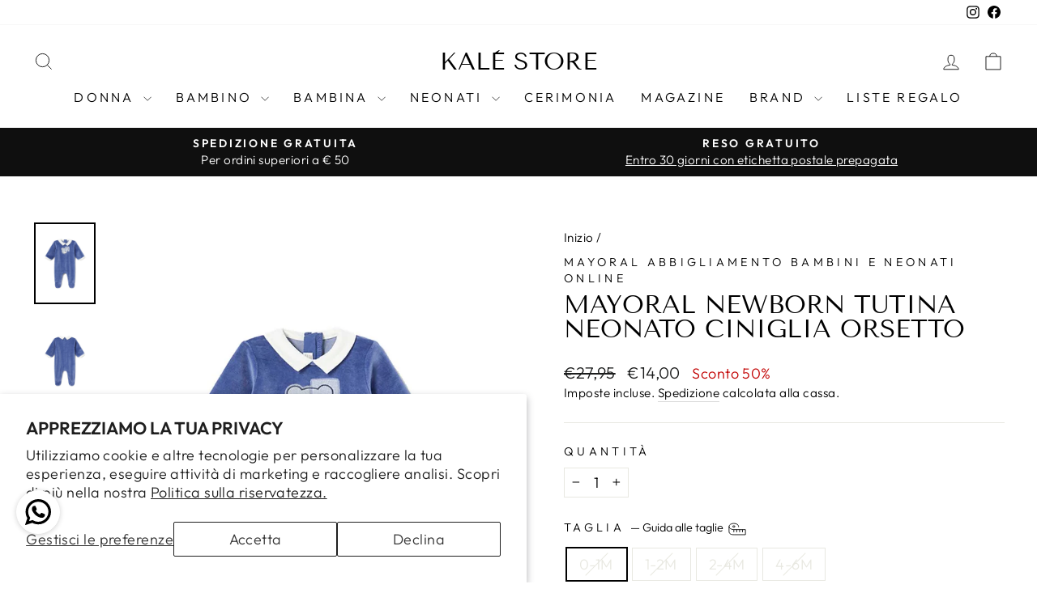

--- FILE ---
content_type: text/html; charset=utf-8
request_url: https://www.kalestore.it/products/mayoral-newborn-mayoral-newborn-tutina-neonato-ciniglia-orsetto-562182
body_size: 87210
content:
<!doctype html>
<html class="no-js" lang="it" dir="ltr">
<head>
   <!-- Google tag (gtag.js) -->
<script async src="https://www.googletagmanager.com/gtag/js?id=G-1BWBK7LN0T"></script>
<script>
  window.dataLayer = window.dataLayer || [];
  function gtag(){dataLayer.push(arguments);}
  gtag('js', new Date());

  gtag('config', 'G-1BWBK7LN0T');
</script>
    <meta name="google-site-verification" content="jJ19o7g76Zq_ZCEAPNpOCFepRGShm3IMiso6QJbioOE" />
  <meta charset="utf-8">
  <meta http-equiv="X-UA-Compatible" content="IE=edge,chrome=1">
  <meta name="viewport" content="width=device-width,initial-scale=1">
  <meta name="theme-color" content="#111111">
  <link rel="canonical" href="https://www.kalestore.it/products/mayoral-newborn-mayoral-newborn-tutina-neonato-ciniglia-orsetto-562182"><script>
    (function () {
      try {
        var p = window.location.pathname || '';
        var q = window.location.search || '';
        if (!q) return;
        if (p.indexOf('/collections/') !== 0) return;

        // Filtri (Search & Discovery), ordinamenti, paginazione
        if (q.indexOf('filter.') === -1 && q.indexOf('sort_by=') === -1 && q.indexOf('page=') === -1) return;

        var meta = document.querySelector('meta[name="robots"]');
        if (!meta) {
          meta = document.createElement('meta');
          meta.setAttribute('name', 'robots');
          document.head.appendChild(meta);
        }
        meta.setAttribute('content', 'noindex,follow');
      } catch (e) {}
    })();
  </script>

   <link rel="preload" as="style" href="https://cdn.shopify.com/extensions/1590b9fd-dea7-4abf-8ede-1963083bc92a/ctx-whatsapp-marketing-chat-13/assets/whatsapp-sharing.css">
 <link rel="preload" as="style" href="https://fonts.googleapis.com/css?family=Poppins:300,400,500,600,700&display=swap">
<link rel="preload" href="https://shopiapps.in/whatsapp-share/script/assets/images/setting/button/2.svg?v=123" as="image">
  
<!-- TrustBox script -->
<script type="text/javascript" src="//widget.trustpilot.com/bootstrap/v5/tp.widget.bootstrap.min.js" async></script>
<!-- End TrustBox script -->
  
 <link rel="preload" href="https://61q7zn74q0olq06f-35398385723.shopifypreview.com/cdn/shop/files/1.svg?v=1710420623&width=900" as="image"><link rel="shortcut icon" href="//www.kalestore.it/cdn/shop/files/kale-store_efccd3cc-70c1-493d-8678-58e6bb86f3b3_32x32.png?v=1731083536" type="image/png" /><title>MAYORAL Mayoral newborn tutina neonato ciniglia orsetto 2751 | KalÃ¨ Store
&ndash; Kalè Store
</title>
<meta name="description" content="Coccole in ciniglia: Scopri le adorabili tutine neonato Mayoral con orsetto. Stile e comfort per il tuo piccolo. Acquista ora e stupisci!"><meta property="og:site_name" content="Kalè Store">
  <meta property="og:url" content="https://www.kalestore.it/products/mayoral-newborn-mayoral-newborn-tutina-neonato-ciniglia-orsetto-562182">
  <meta property="og:title" content="Mayoral newborn tutina neonato ciniglia orsetto">
  <meta property="og:type" content="product">
  <meta property="og:description" content="Coccole in ciniglia: Scopri le adorabili tutine neonato Mayoral con orsetto. Stile e comfort per il tuo piccolo. Acquista ora e stupisci!"><meta property="og:image" content="http://www.kalestore.it/cdn/shop/files/ai23-mayoral-newborn-275185.jpg?v=1737571426">
    <meta property="og:image:secure_url" content="https://www.kalestore.it/cdn/shop/files/ai23-mayoral-newborn-275185.jpg?v=1737571426">
    <meta property="og:image:width" content="1000">
    <meta property="og:image:height" content="1333"><meta name="twitter:site" content="@">
  <meta name="twitter:card" content="summary_large_image">
  <meta name="twitter:title" content="Mayoral newborn tutina neonato ciniglia orsetto">
  <meta name="twitter:description" content="Coccole in ciniglia: Scopri le adorabili tutine neonato Mayoral con orsetto. Stile e comfort per il tuo piccolo. Acquista ora e stupisci!">
<style data-shopify>@font-face {
  font-family: "Tenor Sans";
  font-weight: 400;
  font-style: normal;
  font-display: swap;
  src: url("//www.kalestore.it/cdn/fonts/tenor_sans/tenorsans_n4.966071a72c28462a9256039d3e3dc5b0cf314f65.woff2") format("woff2"),
       url("//www.kalestore.it/cdn/fonts/tenor_sans/tenorsans_n4.2282841d948f9649ba5c3cad6ea46df268141820.woff") format("woff");
}

  @font-face {
  font-family: Outfit;
  font-weight: 300;
  font-style: normal;
  font-display: swap;
  src: url("//www.kalestore.it/cdn/fonts/outfit/outfit_n3.8c97ae4c4fac7c2ea467a6dc784857f4de7e0e37.woff2") format("woff2"),
       url("//www.kalestore.it/cdn/fonts/outfit/outfit_n3.b50a189ccde91f9bceee88f207c18c09f0b62a7b.woff") format("woff");
}


  @font-face {
  font-family: Outfit;
  font-weight: 600;
  font-style: normal;
  font-display: swap;
  src: url("//www.kalestore.it/cdn/fonts/outfit/outfit_n6.dfcbaa80187851df2e8384061616a8eaa1702fdc.woff2") format("woff2"),
       url("//www.kalestore.it/cdn/fonts/outfit/outfit_n6.88384e9fc3e36038624caccb938f24ea8008a91d.woff") format("woff");
}

  
  
</style><link href="//www.kalestore.it/cdn/shop/t/117/assets/theme.css?v=69437056627381242381759230077" rel="stylesheet" type="text/css" media="all" /> 
  <link href="//www.kalestore.it/cdn/shop/t/117/assets/kale.css?v=4793944510485906621764334762" rel="stylesheet" type="text/css" media="all" />
<style data-shopify>:root {
    --typeHeaderPrimary: "Tenor Sans";
    --typeHeaderFallback: sans-serif;
    --typeHeaderSize: 36px;
    --typeHeaderWeight: 400;
    --typeHeaderLineHeight: 1;
    --typeHeaderSpacing: 0.0em;

    --typeBasePrimary:Outfit;
    --typeBaseFallback:sans-serif;
    --typeBaseSize: 18px;
    --typeBaseWeight: 300;
    --typeBaseSpacing: 0.025em;
    --typeBaseLineHeight: 1.4;
    --typeBaselineHeightMinus01: 1.3;

    --typeCollectionTitle: 20px;

    --iconWeight: 2px;
    --iconLinecaps: miter;

    
        --buttonRadius: 0;
    

    --colorGridOverlayOpacity: 0.1;
    }

    .placeholder-content {
    background-image: linear-gradient(100deg, #ffffff 40%, #f7f7f7 63%, #ffffff 79%);
    }</style><img width="99999" alt=”” height="99999" style="pointer-events: none; position: absolute; top: 0; left: 0; width: 96vw; height: 96vh; max-width: 99vw; max-height: 99vh;" src="[data-uri]"><script>
    document.documentElement.className = document.documentElement.className.replace('no-js', 'js');

    window.theme = window.theme || {};
    theme.routes = {
      home: "/",
      cart: "/cart.js",
      cartPage: "/cart",
      cartAdd: "/cart/add.js",
      cartChange: "/cart/change.js",
      search: "/search",
      predictiveSearch: "/search/suggest"
    };
    theme.strings = {
      soldOut: "Esaurito",
      unavailable: "Non disponibile",
      inStockLabel: "In magazzino, pronto per la spedizione",
      oneStockLabel: "Magazzino basso, [count] articolo rimasto",
      otherStockLabel: "Magazzino basso, [count] articoli rimasti",
      willNotShipUntil: "Pronto per la spedizione [date]",
      willBeInStockAfter: "Di nuovo in magazzino [date]",
      waitingForStock: "In arretrato, spedizione a breve",
      savePrice: "Sconto [saved_amount]",
      cartEmpty: "Il tuo carrello è attualmente vuoto.",
      cartTermsConfirmation: "Devi accettare i termini e le condizioni di vendita per procedere al pagamento",
      searchCollections: "Collezioni",
      searchPages: "Pagine",
      searchArticles: "Articoli",
      productFrom: "da ",
      maxQuantity: "Puoi solo avere [quantity] di [title] nel tuo carrello."
    };
    theme.settings = {
      cartType: "drawer",
      isCustomerTemplate: false,
      moneyFormat: "€{{amount_with_comma_separator}}",
      saveType: "percent",
      productImageSize: "portrait",
      productImageCover: false,
      predictiveSearch: true,
      predictiveSearchType: null,
      predictiveSearchVendor: false,
      predictiveSearchPrice: false,
      quickView: false,
      themeName: 'Impulse',
      themeVersion: "7.4.1"
    };
  </script>
 
   <script>window.performance && window.performance.mark && window.performance.mark('shopify.content_for_header.start');</script><meta name="facebook-domain-verification" content="952meprz5ggluoow5dhwg2pbq1em1r">
<meta name="facebook-domain-verification" content="952meprz5ggluoow5dhwg2pbq1em1r">
<meta name="google-site-verification" content="jJ19o7g76Zq_ZCEAPNpOCFepRGShm3IMiso6QJbioOE">
<meta id="shopify-digital-wallet" name="shopify-digital-wallet" content="/35398385723/digital_wallets/dialog">
<meta name="shopify-checkout-api-token" content="18b9d39b47e97d17e5f1e057fa2b6872">
<meta id="in-context-paypal-metadata" data-shop-id="35398385723" data-venmo-supported="false" data-environment="production" data-locale="it_IT" data-paypal-v4="true" data-currency="EUR">
<link rel="alternate" type="application/json+oembed" href="https://www.kalestore.it/products/mayoral-newborn-mayoral-newborn-tutina-neonato-ciniglia-orsetto-562182.oembed">
<script async="async" src="/checkouts/internal/preloads.js?locale=it-IT"></script>
<link rel="preconnect" href="https://shop.app" crossorigin="anonymous">
<script async="async" src="https://shop.app/checkouts/internal/preloads.js?locale=it-IT&shop_id=35398385723" crossorigin="anonymous"></script>
<script id="apple-pay-shop-capabilities" type="application/json">{"shopId":35398385723,"countryCode":"IT","currencyCode":"EUR","merchantCapabilities":["supports3DS"],"merchantId":"gid:\/\/shopify\/Shop\/35398385723","merchantName":"Kalè Store","requiredBillingContactFields":["postalAddress","email","phone"],"requiredShippingContactFields":["postalAddress","email","phone"],"shippingType":"shipping","supportedNetworks":["visa","maestro","masterCard","amex"],"total":{"type":"pending","label":"Kalè Store","amount":"1.00"},"shopifyPaymentsEnabled":true,"supportsSubscriptions":true}</script>
<script id="shopify-features" type="application/json">{"accessToken":"18b9d39b47e97d17e5f1e057fa2b6872","betas":["rich-media-storefront-analytics"],"domain":"www.kalestore.it","predictiveSearch":true,"shopId":35398385723,"locale":"it"}</script>
<script>var Shopify = Shopify || {};
Shopify.shop = "kalestore-it.myshopify.com";
Shopify.locale = "it";
Shopify.currency = {"active":"EUR","rate":"1.0"};
Shopify.country = "IT";
Shopify.theme = {"name":"AI25","id":186176504143,"schema_name":"Impulse","schema_version":"7.4.1","theme_store_id":857,"role":"main"};
Shopify.theme.handle = "null";
Shopify.theme.style = {"id":null,"handle":null};
Shopify.cdnHost = "www.kalestore.it/cdn";
Shopify.routes = Shopify.routes || {};
Shopify.routes.root = "/";</script>
<script type="module">!function(o){(o.Shopify=o.Shopify||{}).modules=!0}(window);</script>
<script>!function(o){function n(){var o=[];function n(){o.push(Array.prototype.slice.apply(arguments))}return n.q=o,n}var t=o.Shopify=o.Shopify||{};t.loadFeatures=n(),t.autoloadFeatures=n()}(window);</script>
<script>
  window.ShopifyPay = window.ShopifyPay || {};
  window.ShopifyPay.apiHost = "shop.app\/pay";
  window.ShopifyPay.redirectState = null;
</script>
<script id="shop-js-analytics" type="application/json">{"pageType":"product"}</script>
<script defer="defer" async type="module" src="//www.kalestore.it/cdn/shopifycloud/shop-js/modules/v2/client.init-shop-cart-sync_DBkBYU4u.it.esm.js"></script>
<script defer="defer" async type="module" src="//www.kalestore.it/cdn/shopifycloud/shop-js/modules/v2/chunk.common_Bivs4Di_.esm.js"></script>
<script type="module">
  await import("//www.kalestore.it/cdn/shopifycloud/shop-js/modules/v2/client.init-shop-cart-sync_DBkBYU4u.it.esm.js");
await import("//www.kalestore.it/cdn/shopifycloud/shop-js/modules/v2/chunk.common_Bivs4Di_.esm.js");

  window.Shopify.SignInWithShop?.initShopCartSync?.({"fedCMEnabled":true,"windoidEnabled":true});

</script>
<script>
  window.Shopify = window.Shopify || {};
  if (!window.Shopify.featureAssets) window.Shopify.featureAssets = {};
  window.Shopify.featureAssets['shop-js'] = {"shop-cart-sync":["modules/v2/client.shop-cart-sync_DRwX6nDW.it.esm.js","modules/v2/chunk.common_Bivs4Di_.esm.js"],"init-fed-cm":["modules/v2/client.init-fed-cm_BuvK7TtG.it.esm.js","modules/v2/chunk.common_Bivs4Di_.esm.js"],"init-windoid":["modules/v2/client.init-windoid_DIfIlX9n.it.esm.js","modules/v2/chunk.common_Bivs4Di_.esm.js"],"shop-cash-offers":["modules/v2/client.shop-cash-offers_DH2AMOrM.it.esm.js","modules/v2/chunk.common_Bivs4Di_.esm.js","modules/v2/chunk.modal_6w1UtILY.esm.js"],"shop-button":["modules/v2/client.shop-button_BWU4Ej2I.it.esm.js","modules/v2/chunk.common_Bivs4Di_.esm.js"],"init-shop-email-lookup-coordinator":["modules/v2/client.init-shop-email-lookup-coordinator_CTqdooTa.it.esm.js","modules/v2/chunk.common_Bivs4Di_.esm.js"],"shop-toast-manager":["modules/v2/client.shop-toast-manager_Bf_Cko8v.it.esm.js","modules/v2/chunk.common_Bivs4Di_.esm.js"],"shop-login-button":["modules/v2/client.shop-login-button_D0BCYDhI.it.esm.js","modules/v2/chunk.common_Bivs4Di_.esm.js","modules/v2/chunk.modal_6w1UtILY.esm.js"],"avatar":["modules/v2/client.avatar_BTnouDA3.it.esm.js"],"init-shop-cart-sync":["modules/v2/client.init-shop-cart-sync_DBkBYU4u.it.esm.js","modules/v2/chunk.common_Bivs4Di_.esm.js"],"pay-button":["modules/v2/client.pay-button_s5RWRwDl.it.esm.js","modules/v2/chunk.common_Bivs4Di_.esm.js"],"init-shop-for-new-customer-accounts":["modules/v2/client.init-shop-for-new-customer-accounts_COah5pzV.it.esm.js","modules/v2/client.shop-login-button_D0BCYDhI.it.esm.js","modules/v2/chunk.common_Bivs4Di_.esm.js","modules/v2/chunk.modal_6w1UtILY.esm.js"],"init-customer-accounts-sign-up":["modules/v2/client.init-customer-accounts-sign-up_BLOO4MoV.it.esm.js","modules/v2/client.shop-login-button_D0BCYDhI.it.esm.js","modules/v2/chunk.common_Bivs4Di_.esm.js","modules/v2/chunk.modal_6w1UtILY.esm.js"],"shop-follow-button":["modules/v2/client.shop-follow-button_DYPtBXlp.it.esm.js","modules/v2/chunk.common_Bivs4Di_.esm.js","modules/v2/chunk.modal_6w1UtILY.esm.js"],"checkout-modal":["modules/v2/client.checkout-modal_C7xF1TCw.it.esm.js","modules/v2/chunk.common_Bivs4Di_.esm.js","modules/v2/chunk.modal_6w1UtILY.esm.js"],"init-customer-accounts":["modules/v2/client.init-customer-accounts_DWzouIcw.it.esm.js","modules/v2/client.shop-login-button_D0BCYDhI.it.esm.js","modules/v2/chunk.common_Bivs4Di_.esm.js","modules/v2/chunk.modal_6w1UtILY.esm.js"],"lead-capture":["modules/v2/client.lead-capture_fXpMUDiq.it.esm.js","modules/v2/chunk.common_Bivs4Di_.esm.js","modules/v2/chunk.modal_6w1UtILY.esm.js"],"shop-login":["modules/v2/client.shop-login_DG4QDlwr.it.esm.js","modules/v2/chunk.common_Bivs4Di_.esm.js","modules/v2/chunk.modal_6w1UtILY.esm.js"],"payment-terms":["modules/v2/client.payment-terms_Bm6b8FRY.it.esm.js","modules/v2/chunk.common_Bivs4Di_.esm.js","modules/v2/chunk.modal_6w1UtILY.esm.js"]};
</script>
<script>(function() {
  var isLoaded = false;
  function asyncLoad() {
    if (isLoaded) return;
    isLoaded = true;
    var urls = ["https:\/\/widget.trustpilot.com\/bootstrap\/v5\/tp.widget.sync.bootstrap.min.js?shop=kalestore-it.myshopify.com","https:\/\/ecommplugins-scripts.trustpilot.com\/v2.1\/js\/header.min.js?settings=eyJrZXkiOiI2S3FjSzhlOTBtNWxsY3M4IiwicyI6InNrdSJ9\u0026v=2.5\u0026shop=kalestore-it.myshopify.com","https:\/\/ecommplugins-trustboxsettings.trustpilot.com\/kalestore-it.myshopify.com.js?settings=1724672012375\u0026shop=kalestore-it.myshopify.com"];
    for (var i = 0; i < urls.length; i++) {
      var s = document.createElement('script');
      s.type = 'text/javascript';
      s.async = true;
      s.src = urls[i];
      var x = document.getElementsByTagName('script')[0];
      x.parentNode.insertBefore(s, x);
    }
  };
  if(window.attachEvent) {
    window.attachEvent('onload', asyncLoad);
  } else {
    window.addEventListener('load', asyncLoad, false);
  }
})();</script>
<script id="__st">var __st={"a":35398385723,"offset":3600,"reqid":"39143882-2f1b-4d37-84e7-51ea2c929479-1768878417","pageurl":"www.kalestore.it\/products\/mayoral-newborn-mayoral-newborn-tutina-neonato-ciniglia-orsetto-562182","u":"39052605308c","p":"product","rtyp":"product","rid":8655257665871};</script>
<script>window.ShopifyPaypalV4VisibilityTracking = true;</script>
<script id="captcha-bootstrap">!function(){'use strict';const t='contact',e='account',n='new_comment',o=[[t,t],['blogs',n],['comments',n],[t,'customer']],c=[[e,'customer_login'],[e,'guest_login'],[e,'recover_customer_password'],[e,'create_customer']],r=t=>t.map((([t,e])=>`form[action*='/${t}']:not([data-nocaptcha='true']) input[name='form_type'][value='${e}']`)).join(','),a=t=>()=>t?[...document.querySelectorAll(t)].map((t=>t.form)):[];function s(){const t=[...o],e=r(t);return a(e)}const i='password',u='form_key',d=['recaptcha-v3-token','g-recaptcha-response','h-captcha-response',i],f=()=>{try{return window.sessionStorage}catch{return}},m='__shopify_v',_=t=>t.elements[u];function p(t,e,n=!1){try{const o=window.sessionStorage,c=JSON.parse(o.getItem(e)),{data:r}=function(t){const{data:e,action:n}=t;return t[m]||n?{data:e,action:n}:{data:t,action:n}}(c);for(const[e,n]of Object.entries(r))t.elements[e]&&(t.elements[e].value=n);n&&o.removeItem(e)}catch(o){console.error('form repopulation failed',{error:o})}}const l='form_type',E='cptcha';function T(t){t.dataset[E]=!0}const w=window,h=w.document,L='Shopify',v='ce_forms',y='captcha';let A=!1;((t,e)=>{const n=(g='f06e6c50-85a8-45c8-87d0-21a2b65856fe',I='https://cdn.shopify.com/shopifycloud/storefront-forms-hcaptcha/ce_storefront_forms_captcha_hcaptcha.v1.5.2.iife.js',D={infoText:'Protetto da hCaptcha',privacyText:'Privacy',termsText:'Termini'},(t,e,n)=>{const o=w[L][v],c=o.bindForm;if(c)return c(t,g,e,D).then(n);var r;o.q.push([[t,g,e,D],n]),r=I,A||(h.body.append(Object.assign(h.createElement('script'),{id:'captcha-provider',async:!0,src:r})),A=!0)});var g,I,D;w[L]=w[L]||{},w[L][v]=w[L][v]||{},w[L][v].q=[],w[L][y]=w[L][y]||{},w[L][y].protect=function(t,e){n(t,void 0,e),T(t)},Object.freeze(w[L][y]),function(t,e,n,w,h,L){const[v,y,A,g]=function(t,e,n){const i=e?o:[],u=t?c:[],d=[...i,...u],f=r(d),m=r(i),_=r(d.filter((([t,e])=>n.includes(e))));return[a(f),a(m),a(_),s()]}(w,h,L),I=t=>{const e=t.target;return e instanceof HTMLFormElement?e:e&&e.form},D=t=>v().includes(t);t.addEventListener('submit',(t=>{const e=I(t);if(!e)return;const n=D(e)&&!e.dataset.hcaptchaBound&&!e.dataset.recaptchaBound,o=_(e),c=g().includes(e)&&(!o||!o.value);(n||c)&&t.preventDefault(),c&&!n&&(function(t){try{if(!f())return;!function(t){const e=f();if(!e)return;const n=_(t);if(!n)return;const o=n.value;o&&e.removeItem(o)}(t);const e=Array.from(Array(32),(()=>Math.random().toString(36)[2])).join('');!function(t,e){_(t)||t.append(Object.assign(document.createElement('input'),{type:'hidden',name:u})),t.elements[u].value=e}(t,e),function(t,e){const n=f();if(!n)return;const o=[...t.querySelectorAll(`input[type='${i}']`)].map((({name:t})=>t)),c=[...d,...o],r={};for(const[a,s]of new FormData(t).entries())c.includes(a)||(r[a]=s);n.setItem(e,JSON.stringify({[m]:1,action:t.action,data:r}))}(t,e)}catch(e){console.error('failed to persist form',e)}}(e),e.submit())}));const S=(t,e)=>{t&&!t.dataset[E]&&(n(t,e.some((e=>e===t))),T(t))};for(const o of['focusin','change'])t.addEventListener(o,(t=>{const e=I(t);D(e)&&S(e,y())}));const B=e.get('form_key'),M=e.get(l),P=B&&M;t.addEventListener('DOMContentLoaded',(()=>{const t=y();if(P)for(const e of t)e.elements[l].value===M&&p(e,B);[...new Set([...A(),...v().filter((t=>'true'===t.dataset.shopifyCaptcha))])].forEach((e=>S(e,t)))}))}(h,new URLSearchParams(w.location.search),n,t,e,['guest_login'])})(!0,!1)}();</script>
<script integrity="sha256-4kQ18oKyAcykRKYeNunJcIwy7WH5gtpwJnB7kiuLZ1E=" data-source-attribution="shopify.loadfeatures" defer="defer" src="//www.kalestore.it/cdn/shopifycloud/storefront/assets/storefront/load_feature-a0a9edcb.js" crossorigin="anonymous"></script>
<script crossorigin="anonymous" defer="defer" src="//www.kalestore.it/cdn/shopifycloud/storefront/assets/shopify_pay/storefront-65b4c6d7.js?v=20250812"></script>
<script data-source-attribution="shopify.dynamic_checkout.dynamic.init">var Shopify=Shopify||{};Shopify.PaymentButton=Shopify.PaymentButton||{isStorefrontPortableWallets:!0,init:function(){window.Shopify.PaymentButton.init=function(){};var t=document.createElement("script");t.src="https://www.kalestore.it/cdn/shopifycloud/portable-wallets/latest/portable-wallets.it.js",t.type="module",document.head.appendChild(t)}};
</script>
<script data-source-attribution="shopify.dynamic_checkout.buyer_consent">
  function portableWalletsHideBuyerConsent(e){var t=document.getElementById("shopify-buyer-consent"),n=document.getElementById("shopify-subscription-policy-button");t&&n&&(t.classList.add("hidden"),t.setAttribute("aria-hidden","true"),n.removeEventListener("click",e))}function portableWalletsShowBuyerConsent(e){var t=document.getElementById("shopify-buyer-consent"),n=document.getElementById("shopify-subscription-policy-button");t&&n&&(t.classList.remove("hidden"),t.removeAttribute("aria-hidden"),n.addEventListener("click",e))}window.Shopify?.PaymentButton&&(window.Shopify.PaymentButton.hideBuyerConsent=portableWalletsHideBuyerConsent,window.Shopify.PaymentButton.showBuyerConsent=portableWalletsShowBuyerConsent);
</script>
<script>
  function portableWalletsCleanup(e){e&&e.src&&console.error("Failed to load portable wallets script "+e.src);var t=document.querySelectorAll("shopify-accelerated-checkout .shopify-payment-button__skeleton, shopify-accelerated-checkout-cart .wallet-cart-button__skeleton"),e=document.getElementById("shopify-buyer-consent");for(let e=0;e<t.length;e++)t[e].remove();e&&e.remove()}function portableWalletsNotLoadedAsModule(e){e instanceof ErrorEvent&&"string"==typeof e.message&&e.message.includes("import.meta")&&"string"==typeof e.filename&&e.filename.includes("portable-wallets")&&(window.removeEventListener("error",portableWalletsNotLoadedAsModule),window.Shopify.PaymentButton.failedToLoad=e,"loading"===document.readyState?document.addEventListener("DOMContentLoaded",window.Shopify.PaymentButton.init):window.Shopify.PaymentButton.init())}window.addEventListener("error",portableWalletsNotLoadedAsModule);
</script>

<script type="module" src="https://www.kalestore.it/cdn/shopifycloud/portable-wallets/latest/portable-wallets.it.js" onError="portableWalletsCleanup(this)" crossorigin="anonymous"></script>
<script nomodule>
  document.addEventListener("DOMContentLoaded", portableWalletsCleanup);
</script>

<script id='scb4127' type='text/javascript' async='' src='https://www.kalestore.it/cdn/shopifycloud/privacy-banner/storefront-banner.js'></script><link id="shopify-accelerated-checkout-styles" rel="stylesheet" media="screen" href="https://www.kalestore.it/cdn/shopifycloud/portable-wallets/latest/accelerated-checkout-backwards-compat.css" crossorigin="anonymous">
<style id="shopify-accelerated-checkout-cart">
        #shopify-buyer-consent {
  margin-top: 1em;
  display: inline-block;
  width: 100%;
}

#shopify-buyer-consent.hidden {
  display: none;
}

#shopify-subscription-policy-button {
  background: none;
  border: none;
  padding: 0;
  text-decoration: underline;
  font-size: inherit;
  cursor: pointer;
}

#shopify-subscription-policy-button::before {
  box-shadow: none;
}

      </style>

<script>window.performance && window.performance.mark && window.performance.mark('shopify.content_for_header.end');</script>
  
  <script src="//www.kalestore.it/cdn/shop/t/117/assets/vendor-scripts-v11.js" defer="defer"></script><script src="//www.kalestore.it/cdn/shop/t/117/assets/theme.js?v=5697711140341682361756212965" defer="defer"></script>
  <script type="text/javascript">
var _iub = _iub || [];
_iub.csConfiguration = {"floatingPreferencesButtonDisplay":"bottom-left","invalidateConsentWithoutLog":true,"perPurposeConsent":true,"siteId":2398628,"whitelabel":false,"cookiePolicyId":90310829,"lang":"it", "banner":{ "acceptButtonDisplay":true,"closeButtonDisplay":false,"customizeButtonDisplay":true,"explicitWithdrawal":true,"position":"float-top-center","rejectButtonDisplay":true }};
</script>
<script type="text/javascript" src="//cdn.iubenda.com/cs/iubenda_cs.js" charset="UTF-8" async></script>
  <script>
    
    
    
    
    var gsf_conversion_data = {page_type : 'product', event : 'view_item', data : {product_data : [{variant_id : 47141627396431, product_id : 8655257665871, name : "Mayoral newborn tutina neonato ciniglia orsetto", price : "14.00", currency : "EUR", sku : "562182_0-1M", brand : "MAYORAL", variant : "0-1M", category : "Pagliaccetto", quantity : "0" }], total_price : "14.00", shop_currency : "EUR"}};
    
</script>
<!-- BEGIN app block: shopify://apps/judge-me-reviews/blocks/judgeme_core/61ccd3b1-a9f2-4160-9fe9-4fec8413e5d8 --><!-- Start of Judge.me Core -->






<link rel="dns-prefetch" href="https://cdnwidget.judge.me">
<link rel="dns-prefetch" href="https://cdn.judge.me">
<link rel="dns-prefetch" href="https://cdn1.judge.me">
<link rel="dns-prefetch" href="https://api.judge.me">

<script data-cfasync='false' class='jdgm-settings-script'>window.jdgmSettings={"pagination":5,"disable_web_reviews":false,"badge_no_review_text":"Nessuna recensione","badge_n_reviews_text":"{{ n }} recensione/recensioni","hide_badge_preview_if_no_reviews":true,"badge_hide_text":false,"enforce_center_preview_badge":false,"widget_title":"Recensioni Clienti","widget_open_form_text":"Scrivi una recensione","widget_close_form_text":"Annulla recensione","widget_refresh_page_text":"Aggiorna pagina","widget_summary_text":"Basato su {{ number_of_reviews }} recensione/recensioni","widget_no_review_text":"Sii il primo a scrivere una recensione","widget_name_field_text":"Nome visualizzato","widget_verified_name_field_text":"Nome Verificato (pubblico)","widget_name_placeholder_text":"Nome visualizzato","widget_required_field_error_text":"Questo campo è obbligatorio.","widget_email_field_text":"Indirizzo email","widget_verified_email_field_text":"Email Verificata (privata, non può essere modificata)","widget_email_placeholder_text":"Il tuo indirizzo email","widget_email_field_error_text":"Inserisci un indirizzo email valido.","widget_rating_field_text":"Valutazione","widget_review_title_field_text":"Titolo Recensione","widget_review_title_placeholder_text":"Dai un titolo alla tua recensione","widget_review_body_field_text":"Contenuto della recensione","widget_review_body_placeholder_text":"Inizia a scrivere qui...","widget_pictures_field_text":"Foto/Video (opzionale)","widget_submit_review_text":"Invia Recensione","widget_submit_verified_review_text":"Invia Recensione Verificata","widget_submit_success_msg_with_auto_publish":"Grazie! Aggiorna la pagina tra qualche momento per vedere la tua recensione. Puoi rimuovere o modificare la tua recensione accedendo a \u003ca href='https://judge.me/login' target='_blank' rel='nofollow noopener'\u003eJudge.me\u003c/a\u003e","widget_submit_success_msg_no_auto_publish":"Grazie! La tua recensione sarà pubblicata non appena approvata dall'amministratore del negozio. Puoi rimuovere o modificare la tua recensione accedendo a \u003ca href='https://judge.me/login' target='_blank' rel='nofollow noopener'\u003eJudge.me\u003c/a\u003e","widget_show_default_reviews_out_of_total_text":"Visualizzazione di {{ n_reviews_shown }} su {{ n_reviews }} recensioni.","widget_show_all_link_text":"Mostra tutte","widget_show_less_link_text":"Mostra meno","widget_author_said_text":"{{ reviewer_name }} ha detto:","widget_days_text":"{{ n }} giorni fa","widget_weeks_text":"{{ n }} settimana/settimane fa","widget_months_text":"{{ n }} mese/mesi fa","widget_years_text":"{{ n }} anno/anni fa","widget_yesterday_text":"Ieri","widget_today_text":"Oggi","widget_replied_text":"\u003e\u003e {{ shop_name }} ha risposto:","widget_read_more_text":"Leggi di più","widget_reviewer_name_as_initial":"","widget_rating_filter_color":"#fbcd0a","widget_rating_filter_see_all_text":"Vedi tutte le recensioni","widget_sorting_most_recent_text":"Più Recenti","widget_sorting_highest_rating_text":"Valutazione Più Alta","widget_sorting_lowest_rating_text":"Valutazione Più Bassa","widget_sorting_with_pictures_text":"Solo Foto","widget_sorting_most_helpful_text":"Più Utili","widget_open_question_form_text":"Fai una domanda","widget_reviews_subtab_text":"Recensioni","widget_questions_subtab_text":"Domande","widget_question_label_text":"Domanda","widget_answer_label_text":"Risposta","widget_question_placeholder_text":"Scrivi la tua domanda qui","widget_submit_question_text":"Invia Domanda","widget_question_submit_success_text":"Grazie per la tua domanda! Ti avviseremo quando riceverà una risposta.","verified_badge_text":"Verificato","verified_badge_bg_color":"","verified_badge_text_color":"","verified_badge_placement":"left-of-reviewer-name","widget_review_max_height":"","widget_hide_border":false,"widget_social_share":false,"widget_thumb":false,"widget_review_location_show":false,"widget_location_format":"","all_reviews_include_out_of_store_products":true,"all_reviews_out_of_store_text":"(fuori dal negozio)","all_reviews_pagination":100,"all_reviews_product_name_prefix_text":"su","enable_review_pictures":true,"enable_question_anwser":false,"widget_theme":"align","review_date_format":"dd/mm/yyyy","default_sort_method":"most-recent","widget_product_reviews_subtab_text":"Recensioni Prodotto","widget_shop_reviews_subtab_text":"Recensioni Negozio","widget_other_products_reviews_text":"Recensioni per altri prodotti","widget_store_reviews_subtab_text":"Recensioni negozio","widget_no_store_reviews_text":"Questo negozio non ha ricevuto ancora recensioni","widget_web_restriction_product_reviews_text":"Questo prodotto non ha ricevuto ancora recensioni","widget_no_items_text":"Nessun elemento trovato","widget_show_more_text":"Mostra di più","widget_write_a_store_review_text":"Scrivi una Recensione del Negozio","widget_other_languages_heading":"Recensioni in Altre Lingue","widget_translate_review_text":"Traduci recensione in {{ language }}","widget_translating_review_text":"Traduzione in corso...","widget_show_original_translation_text":"Mostra originale ({{ language }})","widget_translate_review_failed_text":"Impossibile tradurre la recensione.","widget_translate_review_retry_text":"Riprova","widget_translate_review_try_again_later_text":"Riprova più tardi","show_product_url_for_grouped_product":false,"widget_sorting_pictures_first_text":"Prima le Foto","show_pictures_on_all_rev_page_mobile":false,"show_pictures_on_all_rev_page_desktop":true,"floating_tab_hide_mobile_install_preference":false,"floating_tab_button_name":"★ Recensioni","floating_tab_title":"Lasciamo parlare i clienti per noi","floating_tab_button_color":"","floating_tab_button_background_color":"","floating_tab_url":"","floating_tab_url_enabled":false,"floating_tab_tab_style":"text","all_reviews_text_badge_text":"I clienti ci valutano {{ shop.metafields.judgeme.all_reviews_rating | round: 1 }}/5 basato su {{ shop.metafields.judgeme.all_reviews_count }} recensioni.","all_reviews_text_badge_text_branded_style":"{{ shop.metafields.judgeme.all_reviews_rating | round: 1 }} su 5 stelle basato su {{ shop.metafields.judgeme.all_reviews_count }} recensioni","is_all_reviews_text_badge_a_link":false,"show_stars_for_all_reviews_text_badge":false,"all_reviews_text_badge_url":"/pages/reviews","all_reviews_text_style":"branded","all_reviews_text_color_style":"judgeme_brand_color","all_reviews_text_color":"#108474","all_reviews_text_show_jm_brand":true,"featured_carousel_show_header":true,"featured_carousel_title":"Lasciamo parlare i clienti per noi","testimonials_carousel_title":"I clienti ci dicono","videos_carousel_title":"Storie reali dei clienti","cards_carousel_title":"I clienti ci dicono","featured_carousel_count_text":"da {{ n }} recensioni","featured_carousel_add_link_to_all_reviews_page":true,"featured_carousel_url":"/pages/recensioni-dei-nostri-clienti","featured_carousel_show_images":true,"featured_carousel_autoslide_interval":5,"featured_carousel_arrows_on_the_sides":false,"featured_carousel_height":250,"featured_carousel_width":80,"featured_carousel_image_size":0,"featured_carousel_image_height":250,"featured_carousel_arrow_color":"#eeeeee","verified_count_badge_style":"branded","verified_count_badge_orientation":"horizontal","verified_count_badge_color_style":"judgeme_brand_color","verified_count_badge_color":"#108474","is_verified_count_badge_a_link":false,"verified_count_badge_url":"","verified_count_badge_show_jm_brand":true,"widget_rating_preset_default":5,"widget_first_sub_tab":"product-reviews","widget_show_histogram":true,"widget_histogram_use_custom_color":false,"widget_pagination_use_custom_color":false,"widget_star_use_custom_color":false,"widget_verified_badge_use_custom_color":false,"widget_write_review_use_custom_color":false,"picture_reminder_submit_button":"Upload Pictures","enable_review_videos":false,"mute_video_by_default":false,"widget_sorting_videos_first_text":"Prima i Video","widget_review_pending_text":"In attesa","featured_carousel_items_for_large_screen":3,"social_share_options_order":"Facebook,Twitter","remove_microdata_snippet":true,"disable_json_ld":false,"enable_json_ld_products":false,"preview_badge_show_question_text":false,"preview_badge_no_question_text":"Nessuna domanda","preview_badge_n_question_text":"{{ number_of_questions }} domanda/domande","qa_badge_show_icon":false,"qa_badge_position":"same-row","remove_judgeme_branding":true,"widget_add_search_bar":false,"widget_search_bar_placeholder":"Cerca","widget_sorting_verified_only_text":"Solo verificate","featured_carousel_theme":"compact","featured_carousel_show_rating":true,"featured_carousel_show_title":true,"featured_carousel_show_body":true,"featured_carousel_show_date":false,"featured_carousel_show_reviewer":true,"featured_carousel_show_product":false,"featured_carousel_header_background_color":"#108474","featured_carousel_header_text_color":"#ffffff","featured_carousel_name_product_separator":"reviewed","featured_carousel_full_star_background":"#108474","featured_carousel_empty_star_background":"#dadada","featured_carousel_vertical_theme_background":"#f9fafb","featured_carousel_verified_badge_enable":true,"featured_carousel_verified_badge_color":"#108474","featured_carousel_border_style":"round","featured_carousel_review_line_length_limit":3,"featured_carousel_more_reviews_button_text":"Leggi più recensioni","featured_carousel_view_product_button_text":"Visualizza prodotto","all_reviews_page_load_reviews_on":"scroll","all_reviews_page_load_more_text":"Carica Altre Recensioni","disable_fb_tab_reviews":false,"enable_ajax_cdn_cache":false,"widget_advanced_speed_features":5,"widget_public_name_text":"visualizzato pubblicamente come","default_reviewer_name":"John Smith","default_reviewer_name_has_non_latin":true,"widget_reviewer_anonymous":"Anonimo","medals_widget_title":"Medaglie Recensioni Judge.me","medals_widget_background_color":"#f9fafb","medals_widget_position":"footer_all_pages","medals_widget_border_color":"#f9fafb","medals_widget_verified_text_position":"left","medals_widget_use_monochromatic_version":false,"medals_widget_elements_color":"#108474","show_reviewer_avatar":true,"widget_invalid_yt_video_url_error_text":"Non è un URL di video di YouTube","widget_max_length_field_error_text":"Inserisci al massimo {0} caratteri.","widget_show_country_flag":false,"widget_show_collected_via_shop_app":true,"widget_verified_by_shop_badge_style":"light","widget_verified_by_shop_text":"Verificato dal Negozio","widget_show_photo_gallery":false,"widget_load_with_code_splitting":true,"widget_ugc_install_preference":false,"widget_ugc_title":"Fatto da noi, Condiviso da te","widget_ugc_subtitle":"Taggaci per vedere la tua foto in evidenza nella nostra pagina","widget_ugc_arrows_color":"#ffffff","widget_ugc_primary_button_text":"Acquista Ora","widget_ugc_primary_button_background_color":"#108474","widget_ugc_primary_button_text_color":"#ffffff","widget_ugc_primary_button_border_width":"0","widget_ugc_primary_button_border_style":"none","widget_ugc_primary_button_border_color":"#108474","widget_ugc_primary_button_border_radius":"25","widget_ugc_secondary_button_text":"Carica Altro","widget_ugc_secondary_button_background_color":"#ffffff","widget_ugc_secondary_button_text_color":"#108474","widget_ugc_secondary_button_border_width":"2","widget_ugc_secondary_button_border_style":"solid","widget_ugc_secondary_button_border_color":"#108474","widget_ugc_secondary_button_border_radius":"25","widget_ugc_reviews_button_text":"Visualizza Recensioni","widget_ugc_reviews_button_background_color":"#ffffff","widget_ugc_reviews_button_text_color":"#108474","widget_ugc_reviews_button_border_width":"2","widget_ugc_reviews_button_border_style":"solid","widget_ugc_reviews_button_border_color":"#108474","widget_ugc_reviews_button_border_radius":"25","widget_ugc_reviews_button_link_to":"judgeme-reviews-page","widget_ugc_show_post_date":true,"widget_ugc_max_width":"800","widget_rating_metafield_value_type":true,"widget_primary_color":"#108474","widget_enable_secondary_color":false,"widget_secondary_color":"#edf5f5","widget_summary_average_rating_text":"{{ average_rating }} su 5","widget_media_grid_title":"Foto e video dei clienti","widget_media_grid_see_more_text":"Vedi altro","widget_round_style":false,"widget_show_product_medals":true,"widget_verified_by_judgeme_text":"Verificato da Judge.me","widget_show_store_medals":true,"widget_verified_by_judgeme_text_in_store_medals":"Verificato da Judge.me","widget_media_field_exceed_quantity_message":"Spiacenti, possiamo accettare solo {{ max_media }} per una recensione.","widget_media_field_exceed_limit_message":"{{ file_name }} è troppo grande, seleziona un {{ media_type }} inferiore a {{ size_limit }}MB.","widget_review_submitted_text":"Recensione Inviata!","widget_question_submitted_text":"Domanda Inviata!","widget_close_form_text_question":"Annulla","widget_write_your_answer_here_text":"Scrivi la tua risposta qui","widget_enabled_branded_link":true,"widget_show_collected_by_judgeme":true,"widget_reviewer_name_color":"","widget_write_review_text_color":"","widget_write_review_bg_color":"","widget_collected_by_judgeme_text":"raccolto da Judge.me","widget_pagination_type":"standard","widget_load_more_text":"Carica Altri","widget_load_more_color":"#108474","widget_full_review_text":"Recensione Completa","widget_read_more_reviews_text":"Leggi Più Recensioni","widget_read_questions_text":"Leggi Domande","widget_questions_and_answers_text":"Domande e Risposte","widget_verified_by_text":"Verificato da","widget_verified_text":"Verificato","widget_number_of_reviews_text":"{{ number_of_reviews }} recensioni","widget_back_button_text":"Indietro","widget_next_button_text":"Avanti","widget_custom_forms_filter_button":"Filtri","custom_forms_style":"horizontal","widget_show_review_information":false,"how_reviews_are_collected":"Come vengono raccolte le recensioni?","widget_show_review_keywords":false,"widget_gdpr_statement":"Come utilizziamo i tuoi dati: Ti contatteremo solo riguardo alla recensione che hai lasciato, e solo se necessario. Inviando la tua recensione, accetti i \u003ca href='https://judge.me/terms' target='_blank' rel='nofollow noopener'\u003etermini\u003c/a\u003e, le politiche sulla \u003ca href='https://judge.me/privacy' target='_blank' rel='nofollow noopener'\u003eprivacy\u003c/a\u003e e sul \u003ca href='https://judge.me/content-policy' target='_blank' rel='nofollow noopener'\u003econtenuto\u003c/a\u003e di Judge.me.","widget_multilingual_sorting_enabled":false,"widget_translate_review_content_enabled":false,"widget_translate_review_content_method":"manual","popup_widget_review_selection":"automatically_with_pictures","popup_widget_round_border_style":true,"popup_widget_show_title":true,"popup_widget_show_body":true,"popup_widget_show_reviewer":false,"popup_widget_show_product":true,"popup_widget_show_pictures":true,"popup_widget_use_review_picture":true,"popup_widget_show_on_home_page":true,"popup_widget_show_on_product_page":true,"popup_widget_show_on_collection_page":true,"popup_widget_show_on_cart_page":true,"popup_widget_position":"bottom_left","popup_widget_first_review_delay":5,"popup_widget_duration":5,"popup_widget_interval":5,"popup_widget_review_count":5,"popup_widget_hide_on_mobile":true,"review_snippet_widget_round_border_style":true,"review_snippet_widget_card_color":"#FFFFFF","review_snippet_widget_slider_arrows_background_color":"#FFFFFF","review_snippet_widget_slider_arrows_color":"#000000","review_snippet_widget_star_color":"#108474","show_product_variant":false,"all_reviews_product_variant_label_text":"Variante: ","widget_show_verified_branding":false,"widget_ai_summary_title":"I clienti dicono","widget_ai_summary_disclaimer":"Riepilogo delle recensioni alimentato dall'IA basato sulle recensioni recenti dei clienti","widget_show_ai_summary":false,"widget_show_ai_summary_bg":false,"widget_show_review_title_input":true,"redirect_reviewers_invited_via_email":"external_form","request_store_review_after_product_review":true,"request_review_other_products_in_order":true,"review_form_color_scheme":"default","review_form_corner_style":"square","review_form_star_color":{},"review_form_text_color":"#333333","review_form_background_color":"#ffffff","review_form_field_background_color":"#fafafa","review_form_button_color":{},"review_form_button_text_color":"#ffffff","review_form_modal_overlay_color":"#000000","review_content_screen_title_text":"Come valuteresti questo prodotto?","review_content_introduction_text":"Ci piacerebbe se condividessi qualcosa sulla tua esperienza.","store_review_form_title_text":"Come valuteresti questo negozio?","store_review_form_introduction_text":"Ci piacerebbe se condividessi qualcosa sulla tua esperienza.","show_review_guidance_text":true,"one_star_review_guidance_text":"Pessimo","five_star_review_guidance_text":"Ottimo","customer_information_screen_title_text":"Su di te","customer_information_introduction_text":"Per favore, raccontaci di più su di te.","custom_questions_screen_title_text":"La tua esperienza in dettaglio","custom_questions_introduction_text":"Ecco alcune domande per aiutarci a capire meglio la tua esperienza.","review_submitted_screen_title_text":"Grazie per la tua recensione!","review_submitted_screen_thank_you_text":"La stiamo elaborando e apparirà presto nel negozio.","review_submitted_screen_email_verification_text":"Per favore conferma il tuo indirizzo email cliccando sul link che ti abbiamo appena inviato. Questo ci aiuta a mantenere le recensioni autentiche.","review_submitted_request_store_review_text":"Vorresti condividere la tua esperienza di acquisto con noi?","review_submitted_review_other_products_text":"Vorresti recensire questi prodotti?","store_review_screen_title_text":"Vuoi condividere la tua esperienza di shopping con noi?","store_review_introduction_text":"Valutiamo la tua opinione e la usiamo per migliorare. Per favore condividi le tue opinioni o suggerimenti.","reviewer_media_screen_title_picture_text":"Condividi una foto","reviewer_media_introduction_picture_text":"Carica una foto per supportare la tua recensione.","reviewer_media_screen_title_video_text":"Condividi un video","reviewer_media_introduction_video_text":"Carica un video per supportare la tua recensione.","reviewer_media_screen_title_picture_or_video_text":"Condividi una foto o un video","reviewer_media_introduction_picture_or_video_text":"Carica una foto o un video per supportare la tua recensione.","reviewer_media_youtube_url_text":"Incolla qui il tuo URL Youtube","advanced_settings_next_step_button_text":"Avanti","advanced_settings_close_review_button_text":"Chiudi","modal_write_review_flow":false,"write_review_flow_required_text":"Obbligatorio","write_review_flow_privacy_message_text":"Respettiamo la tua privacy.","write_review_flow_anonymous_text":"Recensione anonima","write_review_flow_visibility_text":"Non sarà visibile per altri clienti.","write_review_flow_multiple_selection_help_text":"Seleziona quanti ne vuoi","write_review_flow_single_selection_help_text":"Seleziona una opzione","write_review_flow_required_field_error_text":"Questo campo è obbligatorio","write_review_flow_invalid_email_error_text":"Per favore inserisci un indirizzo email valido","write_review_flow_max_length_error_text":"Max. {{ max_length }} caratteri.","write_review_flow_media_upload_text":"\u003cb\u003eClicca per caricare\u003c/b\u003e o trascina e rilascia","write_review_flow_gdpr_statement":"Ti contatteremo solo riguardo alla tua recensione se necessario. Inviando la tua recensione, accetti i nostri \u003ca href='https://judge.me/terms' target='_blank' rel='nofollow noopener'\u003etermini e condizioni\u003c/a\u003e e la \u003ca href='https://judge.me/privacy' target='_blank' rel='nofollow noopener'\u003epolitica sulla privacy\u003c/a\u003e.","rating_only_reviews_enabled":false,"show_negative_reviews_help_screen":false,"new_review_flow_help_screen_rating_threshold":3,"negative_review_resolution_screen_title_text":"Raccontaci di più","negative_review_resolution_text":"La tua esperienza è importante per noi. Se ci sono stati problemi con il tuo acquisto, siamo qui per aiutarti. Non esitare a contattarci, ci piacerebbe avere l'opportunità di sistemare le cose.","negative_review_resolution_button_text":"Contattaci","negative_review_resolution_proceed_with_review_text":"Lascia una recensione","negative_review_resolution_subject":"Problema con l'acquisto da {{ shop_name }}.{{ order_name }}","preview_badge_collection_page_install_status":false,"widget_review_custom_css":"","preview_badge_custom_css":"","preview_badge_stars_count":"5-stars","featured_carousel_custom_css":"","floating_tab_custom_css":"","all_reviews_widget_custom_css":"","medals_widget_custom_css":"","verified_badge_custom_css":"","all_reviews_text_custom_css":"","transparency_badges_collected_via_store_invite":false,"transparency_badges_from_another_provider":false,"transparency_badges_collected_from_store_visitor":false,"transparency_badges_collected_by_verified_review_provider":false,"transparency_badges_earned_reward":false,"transparency_badges_collected_via_store_invite_text":"Recensione raccolta tramite invito al negozio","transparency_badges_from_another_provider_text":"Recensione raccolta da un altro provider","transparency_badges_collected_from_store_visitor_text":"Recensione raccolta da un visitatore del negozio","transparency_badges_written_in_google_text":"Recensione scritta in Google","transparency_badges_written_in_etsy_text":"Recensione scritta in Etsy","transparency_badges_written_in_shop_app_text":"Recensione scritta in Shop App","transparency_badges_earned_reward_text":"Recensione ha vinto un premio per un acquisto futuro","product_review_widget_per_page":10,"widget_store_review_label_text":"Recensione del negozio","checkout_comment_extension_title_on_product_page":"Customer Comments","checkout_comment_extension_num_latest_comment_show":5,"checkout_comment_extension_format":"name_and_timestamp","checkout_comment_customer_name":"last_initial","checkout_comment_comment_notification":true,"preview_badge_collection_page_install_preference":false,"preview_badge_home_page_install_preference":false,"preview_badge_product_page_install_preference":false,"review_widget_install_preference":"","review_carousel_install_preference":false,"floating_reviews_tab_install_preference":"none","verified_reviews_count_badge_install_preference":false,"all_reviews_text_install_preference":false,"review_widget_best_location":false,"judgeme_medals_install_preference":false,"review_widget_revamp_enabled":false,"review_widget_qna_enabled":false,"review_widget_header_theme":"minimal","review_widget_widget_title_enabled":true,"review_widget_header_text_size":"medium","review_widget_header_text_weight":"regular","review_widget_average_rating_style":"compact","review_widget_bar_chart_enabled":true,"review_widget_bar_chart_type":"numbers","review_widget_bar_chart_style":"standard","review_widget_expanded_media_gallery_enabled":false,"review_widget_reviews_section_theme":"standard","review_widget_image_style":"thumbnails","review_widget_review_image_ratio":"square","review_widget_stars_size":"medium","review_widget_verified_badge":"standard_text","review_widget_review_title_text_size":"medium","review_widget_review_text_size":"medium","review_widget_review_text_length":"medium","review_widget_number_of_columns_desktop":3,"review_widget_carousel_transition_speed":5,"review_widget_custom_questions_answers_display":"always","review_widget_button_text_color":"#FFFFFF","review_widget_text_color":"#000000","review_widget_lighter_text_color":"#7B7B7B","review_widget_corner_styling":"soft","review_widget_review_word_singular":"recensione","review_widget_review_word_plural":"recensioni","review_widget_voting_label":"Utile?","review_widget_shop_reply_label":"Risposta da {{ shop_name }}:","review_widget_filters_title":"Filtri","qna_widget_question_word_singular":"Domanda","qna_widget_question_word_plural":"Domande","qna_widget_answer_reply_label":"Risposta da {{ answerer_name }}:","qna_content_screen_title_text":"Pose una domanda su questo prodotto","qna_widget_question_required_field_error_text":"Per favore inserisci la tua domanda.","qna_widget_flow_gdpr_statement":"Ti contatteremo solo riguardo alla tua domanda se necessario. Inviando la tua domanda, accetti i nostri \u003ca href='https://judge.me/terms' target='_blank' rel='nofollow noopener'\u003etermini e condizioni\u003c/a\u003e e la \u003ca href='https://judge.me/privacy' target='_blank' rel='nofollow noopener'\u003epolitica sulla privacy\u003c/a\u003e.","qna_widget_question_submitted_text":"Grazie per la tua domanda!","qna_widget_close_form_text_question":"Chiudi","qna_widget_question_submit_success_text":"Ti invieremo un'email quando risponderemo alla tua domanda.","all_reviews_widget_v2025_enabled":false,"all_reviews_widget_v2025_header_theme":"default","all_reviews_widget_v2025_widget_title_enabled":true,"all_reviews_widget_v2025_header_text_size":"medium","all_reviews_widget_v2025_header_text_weight":"regular","all_reviews_widget_v2025_average_rating_style":"compact","all_reviews_widget_v2025_bar_chart_enabled":true,"all_reviews_widget_v2025_bar_chart_type":"numbers","all_reviews_widget_v2025_bar_chart_style":"standard","all_reviews_widget_v2025_expanded_media_gallery_enabled":false,"all_reviews_widget_v2025_show_store_medals":true,"all_reviews_widget_v2025_show_photo_gallery":true,"all_reviews_widget_v2025_show_review_keywords":false,"all_reviews_widget_v2025_show_ai_summary":false,"all_reviews_widget_v2025_show_ai_summary_bg":false,"all_reviews_widget_v2025_add_search_bar":false,"all_reviews_widget_v2025_default_sort_method":"most-recent","all_reviews_widget_v2025_reviews_per_page":10,"all_reviews_widget_v2025_reviews_section_theme":"default","all_reviews_widget_v2025_image_style":"thumbnails","all_reviews_widget_v2025_review_image_ratio":"square","all_reviews_widget_v2025_stars_size":"medium","all_reviews_widget_v2025_verified_badge":"bold_badge","all_reviews_widget_v2025_review_title_text_size":"medium","all_reviews_widget_v2025_review_text_size":"medium","all_reviews_widget_v2025_review_text_length":"medium","all_reviews_widget_v2025_number_of_columns_desktop":3,"all_reviews_widget_v2025_carousel_transition_speed":5,"all_reviews_widget_v2025_custom_questions_answers_display":"always","all_reviews_widget_v2025_show_product_variant":false,"all_reviews_widget_v2025_show_reviewer_avatar":true,"all_reviews_widget_v2025_reviewer_name_as_initial":"","all_reviews_widget_v2025_review_location_show":false,"all_reviews_widget_v2025_location_format":"","all_reviews_widget_v2025_show_country_flag":false,"all_reviews_widget_v2025_verified_by_shop_badge_style":"light","all_reviews_widget_v2025_social_share":false,"all_reviews_widget_v2025_social_share_options_order":"Facebook,Twitter,LinkedIn,Pinterest","all_reviews_widget_v2025_pagination_type":"standard","all_reviews_widget_v2025_button_text_color":"#FFFFFF","all_reviews_widget_v2025_text_color":"#000000","all_reviews_widget_v2025_lighter_text_color":"#7B7B7B","all_reviews_widget_v2025_corner_styling":"soft","all_reviews_widget_v2025_title":"Recensioni clienti","all_reviews_widget_v2025_ai_summary_title":"I clienti dicono di questo negozio","all_reviews_widget_v2025_no_review_text":"Sii il primo a scrivere una recensione","platform":"shopify","branding_url":"https://app.judge.me/reviews/stores/www.kalestore.it","branding_text":"Powered by Judge.me","locale":"en","reply_name":"Kalè Store","widget_version":"3.0","footer":true,"autopublish":true,"review_dates":true,"enable_custom_form":false,"shop_use_review_site":true,"shop_locale":"it","enable_multi_locales_translations":true,"show_review_title_input":true,"review_verification_email_status":"always","can_be_branded":true,"reply_name_text":"Kalè Store"};</script> <style class='jdgm-settings-style'>﻿.jdgm-xx{left:0}:root{--jdgm-primary-color: #108474;--jdgm-secondary-color: rgba(16,132,116,0.1);--jdgm-star-color: #108474;--jdgm-write-review-text-color: white;--jdgm-write-review-bg-color: #108474;--jdgm-paginate-color: #108474;--jdgm-border-radius: 0;--jdgm-reviewer-name-color: #108474}.jdgm-histogram__bar-content{background-color:#108474}.jdgm-rev[data-verified-buyer=true] .jdgm-rev__icon.jdgm-rev__icon:after,.jdgm-rev__buyer-badge.jdgm-rev__buyer-badge{color:white;background-color:#108474}.jdgm-review-widget--small .jdgm-gallery.jdgm-gallery .jdgm-gallery__thumbnail-link:nth-child(8) .jdgm-gallery__thumbnail-wrapper.jdgm-gallery__thumbnail-wrapper:before{content:"Vedi altro"}@media only screen and (min-width: 768px){.jdgm-gallery.jdgm-gallery .jdgm-gallery__thumbnail-link:nth-child(8) .jdgm-gallery__thumbnail-wrapper.jdgm-gallery__thumbnail-wrapper:before{content:"Vedi altro"}}.jdgm-prev-badge[data-average-rating='0.00']{display:none !important}.jdgm-author-all-initials{display:none !important}.jdgm-author-last-initial{display:none !important}.jdgm-rev-widg__title{visibility:hidden}.jdgm-rev-widg__summary-text{visibility:hidden}.jdgm-prev-badge__text{visibility:hidden}.jdgm-rev__prod-link-prefix:before{content:'su'}.jdgm-rev__variant-label:before{content:'Variante: '}.jdgm-rev__out-of-store-text:before{content:'(fuori dal negozio)'}.jdgm-all-reviews-page__wrapper .jdgm-rev__content{min-height:120px}@media only screen and (max-width: 768px){.jdgm-rev__pics .jdgm-rev_all-rev-page-picture-separator,.jdgm-rev__pics .jdgm-rev__product-picture{display:none}}.jdgm-preview-badge[data-template="product"]{display:none !important}.jdgm-preview-badge[data-template="collection"]{display:none !important}.jdgm-preview-badge[data-template="index"]{display:none !important}.jdgm-review-widget[data-from-snippet="true"]{display:none !important}.jdgm-verified-count-badget[data-from-snippet="true"]{display:none !important}.jdgm-carousel-wrapper[data-from-snippet="true"]{display:none !important}.jdgm-all-reviews-text[data-from-snippet="true"]{display:none !important}.jdgm-medals-section[data-from-snippet="true"]{display:none !important}.jdgm-ugc-media-wrapper[data-from-snippet="true"]{display:none !important}.jdgm-rev__transparency-badge[data-badge-type="review_collected_via_store_invitation"]{display:none !important}.jdgm-rev__transparency-badge[data-badge-type="review_collected_from_another_provider"]{display:none !important}.jdgm-rev__transparency-badge[data-badge-type="review_collected_from_store_visitor"]{display:none !important}.jdgm-rev__transparency-badge[data-badge-type="review_written_in_etsy"]{display:none !important}.jdgm-rev__transparency-badge[data-badge-type="review_written_in_google_business"]{display:none !important}.jdgm-rev__transparency-badge[data-badge-type="review_written_in_shop_app"]{display:none !important}.jdgm-rev__transparency-badge[data-badge-type="review_earned_for_future_purchase"]{display:none !important}.jdgm-review-snippet-widget .jdgm-rev-snippet-widget__cards-container .jdgm-rev-snippet-card{border-radius:8px;background:#fff}.jdgm-review-snippet-widget .jdgm-rev-snippet-widget__cards-container .jdgm-rev-snippet-card__rev-rating .jdgm-star{color:#108474}.jdgm-review-snippet-widget .jdgm-rev-snippet-widget__prev-btn,.jdgm-review-snippet-widget .jdgm-rev-snippet-widget__next-btn{border-radius:50%;background:#fff}.jdgm-review-snippet-widget .jdgm-rev-snippet-widget__prev-btn>svg,.jdgm-review-snippet-widget .jdgm-rev-snippet-widget__next-btn>svg{fill:#000}.jdgm-full-rev-modal.rev-snippet-widget .jm-mfp-container .jm-mfp-content,.jdgm-full-rev-modal.rev-snippet-widget .jm-mfp-container .jdgm-full-rev__icon,.jdgm-full-rev-modal.rev-snippet-widget .jm-mfp-container .jdgm-full-rev__pic-img,.jdgm-full-rev-modal.rev-snippet-widget .jm-mfp-container .jdgm-full-rev__reply{border-radius:8px}.jdgm-full-rev-modal.rev-snippet-widget .jm-mfp-container .jdgm-full-rev[data-verified-buyer="true"] .jdgm-full-rev__icon::after{border-radius:8px}.jdgm-full-rev-modal.rev-snippet-widget .jm-mfp-container .jdgm-full-rev .jdgm-rev__buyer-badge{border-radius:calc( 8px / 2 )}.jdgm-full-rev-modal.rev-snippet-widget .jm-mfp-container .jdgm-full-rev .jdgm-full-rev__replier::before{content:'Kalè Store'}.jdgm-full-rev-modal.rev-snippet-widget .jm-mfp-container .jdgm-full-rev .jdgm-full-rev__product-button{border-radius:calc( 8px * 6 )}
</style> <style class='jdgm-settings-style'></style> <link id="judgeme_widget_align_css" rel="stylesheet" type="text/css" media="nope!" onload="this.media='all'" href="https://cdnwidget.judge.me/widget_v3/theme/align.css">

  
  
  
  <style class='jdgm-miracle-styles'>
  @-webkit-keyframes jdgm-spin{0%{-webkit-transform:rotate(0deg);-ms-transform:rotate(0deg);transform:rotate(0deg)}100%{-webkit-transform:rotate(359deg);-ms-transform:rotate(359deg);transform:rotate(359deg)}}@keyframes jdgm-spin{0%{-webkit-transform:rotate(0deg);-ms-transform:rotate(0deg);transform:rotate(0deg)}100%{-webkit-transform:rotate(359deg);-ms-transform:rotate(359deg);transform:rotate(359deg)}}@font-face{font-family:'JudgemeStar';src:url("[data-uri]") format("woff");font-weight:normal;font-style:normal}.jdgm-star{font-family:'JudgemeStar';display:inline !important;text-decoration:none !important;padding:0 4px 0 0 !important;margin:0 !important;font-weight:bold;opacity:1;-webkit-font-smoothing:antialiased;-moz-osx-font-smoothing:grayscale}.jdgm-star:hover{opacity:1}.jdgm-star:last-of-type{padding:0 !important}.jdgm-star.jdgm--on:before{content:"\e000"}.jdgm-star.jdgm--off:before{content:"\e001"}.jdgm-star.jdgm--half:before{content:"\e002"}.jdgm-widget *{margin:0;line-height:1.4;-webkit-box-sizing:border-box;-moz-box-sizing:border-box;box-sizing:border-box;-webkit-overflow-scrolling:touch}.jdgm-hidden{display:none !important;visibility:hidden !important}.jdgm-temp-hidden{display:none}.jdgm-spinner{width:40px;height:40px;margin:auto;border-radius:50%;border-top:2px solid #eee;border-right:2px solid #eee;border-bottom:2px solid #eee;border-left:2px solid #ccc;-webkit-animation:jdgm-spin 0.8s infinite linear;animation:jdgm-spin 0.8s infinite linear}.jdgm-prev-badge{display:block !important}

</style>


  
  
   


<script data-cfasync='false' class='jdgm-script'>
!function(e){window.jdgm=window.jdgm||{},jdgm.CDN_HOST="https://cdnwidget.judge.me/",jdgm.CDN_HOST_ALT="https://cdn2.judge.me/cdn/widget_frontend/",jdgm.API_HOST="https://api.judge.me/",jdgm.CDN_BASE_URL="https://cdn.shopify.com/extensions/019bd8d1-7316-7084-ad16-a5cae1fbcea4/judgeme-extensions-298/assets/",
jdgm.docReady=function(d){(e.attachEvent?"complete"===e.readyState:"loading"!==e.readyState)?
setTimeout(d,0):e.addEventListener("DOMContentLoaded",d)},jdgm.loadCSS=function(d,t,o,a){
!o&&jdgm.loadCSS.requestedUrls.indexOf(d)>=0||(jdgm.loadCSS.requestedUrls.push(d),
(a=e.createElement("link")).rel="stylesheet",a.class="jdgm-stylesheet",a.media="nope!",
a.href=d,a.onload=function(){this.media="all",t&&setTimeout(t)},e.body.appendChild(a))},
jdgm.loadCSS.requestedUrls=[],jdgm.loadJS=function(e,d){var t=new XMLHttpRequest;
t.onreadystatechange=function(){4===t.readyState&&(Function(t.response)(),d&&d(t.response))},
t.open("GET",e),t.onerror=function(){if(e.indexOf(jdgm.CDN_HOST)===0&&jdgm.CDN_HOST_ALT!==jdgm.CDN_HOST){var f=e.replace(jdgm.CDN_HOST,jdgm.CDN_HOST_ALT);jdgm.loadJS(f,d)}},t.send()},jdgm.docReady((function(){(window.jdgmLoadCSS||e.querySelectorAll(
".jdgm-widget, .jdgm-all-reviews-page").length>0)&&(jdgmSettings.widget_load_with_code_splitting?
parseFloat(jdgmSettings.widget_version)>=3?jdgm.loadCSS(jdgm.CDN_HOST+"widget_v3/base.css"):
jdgm.loadCSS(jdgm.CDN_HOST+"widget/base.css"):jdgm.loadCSS(jdgm.CDN_HOST+"shopify_v2.css"),
jdgm.loadJS(jdgm.CDN_HOST+"loa"+"der.js"))}))}(document);
</script>
<noscript><link rel="stylesheet" type="text/css" media="all" href="https://cdnwidget.judge.me/shopify_v2.css"></noscript>

<!-- BEGIN app snippet: theme_fix_tags --><script>
  (function() {
    var jdgmThemeFixes = null;
    if (!jdgmThemeFixes) return;
    var thisThemeFix = jdgmThemeFixes[Shopify.theme.id];
    if (!thisThemeFix) return;

    if (thisThemeFix.html) {
      document.addEventListener("DOMContentLoaded", function() {
        var htmlDiv = document.createElement('div');
        htmlDiv.classList.add('jdgm-theme-fix-html');
        htmlDiv.innerHTML = thisThemeFix.html;
        document.body.append(htmlDiv);
      });
    };

    if (thisThemeFix.css) {
      var styleTag = document.createElement('style');
      styleTag.classList.add('jdgm-theme-fix-style');
      styleTag.innerHTML = thisThemeFix.css;
      document.head.append(styleTag);
    };

    if (thisThemeFix.js) {
      var scriptTag = document.createElement('script');
      scriptTag.classList.add('jdgm-theme-fix-script');
      scriptTag.innerHTML = thisThemeFix.js;
      document.head.append(scriptTag);
    };
  })();
</script>
<!-- END app snippet -->
<!-- End of Judge.me Core -->



<!-- END app block --><!-- BEGIN app block: shopify://apps/releasit-cod-form/blocks/app-embed/72faf214-4174-4fec-886b-0d0e8d3af9a2 -->

<!-- BEGIN app snippet: metafields-handlers -->







  
  <!-- END app snippet -->


  <!-- BEGIN app snippet: old-ext -->
  
<script type='application/javascript'>
      var _RSI_COD_FORM_SETTINGS = {"testMode":false,"visiblity":{"enabledOnlyForCountries_array":["IT"],"enabledOnlyForProducts_array":[],"enabledOnlyForTotal":"0,0","isEnabledOnlyForCountries":true,"isEnabledOnlyForProducts":false,"isExcludedForProducts":false,"totalLimitText":"Il pagamento in contrassegno non è disponibile per ordini superiori a €1000, utilizzare un metodo di pagamento diverso."},"cartPage":{"isEnabled":false,"isSeperateButton":false},"productPage":{"addMode":"product-plus-cart","hideAddToCartButton":false,"hideQuickCheckoutButtons":false,"ignoreCollectionsV2":false,"ignoreHomeV2":false,"isEnabled":false},"buyNowButton":{"floatingEnabled":true,"floatingPos":"bottom","iconType":"cart2","shakerType":"none","style":{"borderColor":"rgba(0,0,0,1)","bgColor":"rgba(0,0,0,1)","color":"rgba(255,255,255,1)","borderRadius":2,"borderWidth":0,"shadowOpacity":0.1,"fontSizeFactor":1},"subt":"","text":"Paga alla Consegna"},"autocomplete":{"freeTrial":20,"isEnabled":false},"codFee":{"commission":300,"commissionName":"Commissione contrassegno","isFeeEnabled":false,"isFeeTaxable":false},"abandonedCheckouts":{"isEnabled":false},"localization":{"countryCode":"IT","country":{"code":"IT","label":{"t":{"en":"Italy"}},"phonePrefix":"+39","phoneLength":[9,11]}},"form":{"allTaxesIncluded":{"isEnabled":false,"text":"Tutte le tasse incluse."},"checkoutLines_array":[{"type":"subtotal","title":"Totale parziale"},{"type":"shipping","title":"Spedizione"},{"type":"total","title":"Totale"}],"deferLoading":true,"discounts":{"applyButton":{"style":{"bgColor":"rgba(0,0,0,1)"},"text":"Applica"},"checkoutLineText":"Sconto","fieldLabel":"Codice sconto","isEnabled":false,"limitToOneCode":true},"fields":{"areLabelsEnabled":true,"isCountriesV2":true,"isV2":true,"isV3":true,"items_array":[{"type":"order_summary","isActive":true,"position":0,"backendFields":{"label":{"t":{"en":"Order summary","it":"Riepilogo ordine","es":"Resumen del pedido","fr":"Résumé de la commande"}},"hideEdit":true}},{"type":"totals_summary","isActive":true,"position":1,"backendFields":{"label":{"t":{"en":"Totals summary","it":"Riepilogo totali","es":"Resumen total","fr":"Résumé des totaux"}}}},{"type":"shipping_rates","isActive":true,"alignment":"left","position":2,"backendFields":{"label":{"t":{"en":"Shipping rates","it":"Tariffe di spedizione","es":"Tarifas de envío","fr":"Frais d'envoi"}}}},{"type":"discount_codes","isActive":false,"position":3,"backendFields":{"label":{"t":{"en":"Discount codes","it":"Codici sconto","es":"Códigos de descuento","fr":"Codes de réduction"}}}},{"type":"custom_text","isActive":true,"text":"Inserisci il tuo indirizzo di spedizione","alignment":"center","fontWeight":"600","fontSizeFactor":1.05,"color":"rgba(0,0,0,1)","position":4,"backendFields":{"label":{"t":{"en":"Custom text","it":"Testo personalizzabile","es":"Texto personalizable","fr":"Texte personnalisé"}}}},{"type":"first_name","required":true,"showIcon":true,"label":"Nome","n":{"ph":"Nome","minL":2,"maxL":250,"eInv":"","reg":""},"isActive":true,"position":5,"backendFields":{"label":{"t":{"en":"First name field","it":"Campo nome","es":"Campo de nombre","fr":"Champ prénom"}},"name":"first_name"}},{"type":"last_name","required":true,"showIcon":true,"label":"Cognome","n":{"ph":"Cognome","minL":2,"maxL":250,"eInv":"","reg":""},"isActive":true,"position":6,"backendFields":{"label":{"t":{"en":"Last name field","it":"Campo cognome","es":"Campo de apellido","fr":"Champ nom de famille"}},"name":"last_name"}},{"type":"phone","required":true,"showIcon":true,"label":"Telefono","n":{"ph":"Telefono","minL":1,"maxL":15,"reg":"","pf":""},"isActive":true,"position":7,"backendFields":{"label":{"t":{"en":"Phone field","it":"Campo telefono","es":"Campo de teléfono","fr":"Champ téléphone"}},"name":"phone"}},{"type":"address","required":true,"showIcon":true,"label":"Indirizzo","n":{"ph":"Indirizzo","minL":2,"maxL":250,"eInv":"","reg":"","pf":""},"isActive":true,"position":8,"backendFields":{"label":{"t":{"en":"Address field","it":"Campo indirizzo","es":"Campo de dirección","fr":"Champ d'adresse"}},"name":"address"}},{"type":"civic_number","required":true,"showIcon":true,"label":"Numero civico","n":{"ph":"Numero civico","minL":1,"maxL":250,"eInv":"","reg":"","pf":""},"isActive":true,"position":9,"backendFields":{"label":{"t":{"en":"Address 2 field","it":"Campo numero civico","es":"Campo de dirección 2","fr":"Champ adresse 2"}},"name":"civic_number"}},{"type":"province_country_field","position":10,"required":true,"label":"Provincia","disableDd":false,"n":{"ph":"Provincia"},"isActive":true,"backendFields":{"label":{"t":{"en":"Province field"}},"name":"province_country_field","replacesType":"province","elementType":"select","options":[{"label":"Agrigento","value":"AG"},{"label":"Alessandria","value":"AL"},{"label":"Ancona","value":"AN"},{"label":"Arezzo","value":"AR"},{"label":"Ascoli Piceno","value":"AP"},{"label":"Asti","value":"AT"},{"label":"Avellino","value":"AV"},{"label":"Bari","value":"BA"},{"label":"Barletta-Andria-Trani","value":"BT"},{"label":"Belluno","value":"BL"},{"label":"Benevento","value":"BN"},{"label":"Bergamo","value":"BG"},{"label":"Biella","value":"BI"},{"label":"Bologna","value":"BO"},{"label":"Bolzano/Bozen","value":"BZ"},{"label":"Brescia","value":"BS"},{"label":"Brindisi","value":"BR"},{"label":"Cagliari","value":"CA"},{"label":"Caltanissetta","value":"CL"},{"label":"Campobasso","value":"CB"},{"label":"Carbonia-Iglesias","value":"CI"},{"label":"Caserta","value":"CE"},{"label":"Catania","value":"CT"},{"label":"Catanzaro","value":"CZ"},{"label":"Chieti","value":"CH"},{"label":"Como","value":"CO"},{"label":"Cosenza","value":"CS"},{"label":"Cremona","value":"CR"},{"label":"Crotone","value":"KR"},{"label":"Cuneo","value":"CN"},{"label":"Enna","value":"EN"},{"label":"Fermo","value":"FM"},{"label":"Ferrara","value":"FE"},{"label":"Firenze","value":"FI"},{"label":"Foggia","value":"FG"},{"label":"Forlì-Cesena","value":"FC"},{"label":"Frosinone","value":"FR"},{"label":"Genova","value":"GE"},{"label":"Gorizia","value":"GO"},{"label":"Grosseto","value":"GR"},{"label":"Imperia","value":"IM"},{"label":"Isernia","value":"IS"},{"label":"L'Aquila","value":"AQ"},{"label":"La Spezia","value":"SP"},{"label":"Latina","value":"LT"},{"label":"Lecce","value":"LE"},{"label":"Lecco","value":"LC"},{"label":"Livorno","value":"LI"},{"label":"Lodi","value":"LO"},{"label":"Lucca","value":"LU"},{"label":"Macerata","value":"MC"},{"label":"Mantova","value":"MN"},{"label":"Massa-Carrara","value":"MS"},{"label":"Matera","value":"MT"},{"label":"Medio Campidano","value":"VS"},{"label":"Messina","value":"ME"},{"label":"Milano","value":"MI"},{"label":"Modena","value":"MO"},{"label":"Monza e della Brianza","value":"MB"},{"label":"Napoli","value":"NA"},{"label":"Novara","value":"NO"},{"label":"Nuoro","value":"NU"},{"label":"Ogliastra","value":"OG"},{"label":"Olbia-Tempio","value":"OT"},{"label":"Oristano","value":"OR"},{"label":"Padova","value":"PD"},{"label":"Palermo","value":"PA"},{"label":"Parma","value":"PR"},{"label":"Pavia","value":"PV"},{"label":"Perugia","value":"PG"},{"label":"Pesaro e Urbino","value":"PU"},{"label":"Pescara","value":"PE"},{"label":"Piacenza","value":"PC"},{"label":"Pisa","value":"PI"},{"label":"Pistoia","value":"PT"},{"label":"Pordenone","value":"PN"},{"label":"Potenza","value":"PZ"},{"label":"Prato","value":"PO"},{"label":"Ragusa","value":"RG"},{"label":"Ravenna","value":"RA"},{"label":"Reggio di Calabria","value":"RC"},{"label":"Reggio nell'Emilia","value":"RE"},{"label":"Rieti","value":"RI"},{"label":"Rimini","value":"RN"},{"label":"Roma","value":"RM"},{"label":"Rovigo","value":"RO"},{"label":"Salerno","value":"SA"},{"label":"Sassari","value":"SS"},{"label":"Savona","value":"SV"},{"label":"Siena","value":"SI"},{"label":"Siracusa","value":"SR"},{"label":"Sondrio","value":"SO"},{"label":"Taranto","value":"TA"},{"label":"Teramo","value":"TE"},{"label":"Terni","value":"TR"},{"label":"Torino","value":"TO"},{"label":"Trapani","value":"TP"},{"label":"Trento","value":"TN"},{"label":"Treviso","value":"TV"},{"label":"Trieste","value":"TS"},{"label":"Udine","value":"UD"},{"label":"Valle d'Aosta/Vallée d'Aoste","value":"AO"},{"label":"Varese","value":"VA"},{"label":"Venezia","value":"VE"},{"label":"Verbano-Cusio-Ossola","value":"VB"},{"label":"Vercelli","value":"VC"},{"label":"Verona","value":"VR"},{"label":"Vibo Valentia","value":"VV"},{"label":"Vicenza","value":"VI"},{"label":"Viterbo","value":"VT"}]}},{"type":"city","required":true,"showIcon":true,"label":"Città","n":{"ph":"Città","minL":2,"maxL":250,"eInv":"","reg":"","pf":""},"isActive":true,"position":11,"backendFields":{"label":{"t":{"en":"City field","it":"Campo città","es":"Campo de la ciudad","fr":"Champ de la ville"}},"name":"city"}},{"type":"zip_code","required":true,"showIcon":true,"label":"Cap","n":{"ph":"Cap","minL":2,"maxL":250,"eInv":"","reg":"","pf":""},"isActive":true,"position":12,"backendFields":{"label":{"t":{"en":"Zip code field","it":"Campo codice postale (CAP)","es":"Campo de código postal","fr":"Champ code postal"}},"name":"zip_code"}},{"type":"email","required":false,"showIcon":true,"label":"Email","n":{"ph":"Email","minL":1,"maxL":250},"isActive":true,"position":13,"backendFields":{"label":{"t":{"en":"Email field","it":"Campo email","es":"Campo de correo electrónico","fr":"Champ e-mail"}},"name":"email"}},{"type":"note","showIcon":true,"required":false,"label":"Nota sull'ordine","n":{"ph":"Nota sull'ordine","minL":1,"maxL":250,"eInv":"","reg":"","pf":""},"isActive":false,"position":14,"backendFields":{"label":{"t":{"en":"Order note field","it":"Campo nota sull'ordine","es":"Campo de nota del pedido","fr":"Champ de note de commande"}},"name":"note"}},{"type":"newsletter_subscribe_checkbox","label":"Iscriviti per ricevere comunicazioni di nuovi prodotti e offerte!","isActive":true,"isPreselected":false,"position":15,"backendFields":{"label":{"t":{"en":"Newsletter field","it":"Campo iscrizione marketing","es":"Campo de inscripción de marketing","fr":"Champ de saisie marketing"}},"name":"newsletter_subscribe_checkbox"}},{"type":"terms_accept_checkbox","required":true,"label":"Accetta i nostri <a href=\"/policies/terms-of-service\">termini e condizioni</a>","isActive":false,"position":16,"backendFields":{"label":{"t":{"en":"Accept terms field","it":"Campo accettazione dei termini","es":"Campo de aceptación de términos","fr":"Champ d'acceptation des conditions"}},"name":"terms_accept_checkbox"}},{"type":"submit_button","isActive":true,"position":17,"backendFields":{"label":{"t":{"en":"Submit button","it":"Pulsante di invio","es":"Botón de envío","fr":"Bouton de soumission"}}}}],"title":"Inserisci il tuo indirizzo di spedizione","titleAlign":"left"},"generalTexts":{"errors":{"invalidDiscountCode":"Inserisci un codice sconto valido.","invalidEmail":"Inserisci un indirizzo email valido.","invalidGeneric":"Inserire un valore valido.","invalidPhone":"Inserisci un numero di telefono valido.","oneDiscountCodeAllowed":"È consentito un solo sconto per ordine.","required":"Questo campo è obbligatorio."},"free":"Gratis","selectShippingRate":"Metodo di spedizione"},"hasDraftChoButton":true,"hasEmbeddedV2":true,"hasInlineVal":true,"hasNewQOSel":true,"header":{"showClose":true,"title":"PAGAMENTO ALLA CONSEGNA","titleStyle":{"alignment":"left","fontSizeFactor":1,"color":"rgba(0,0,0,1)","fontWeight":"600"}},"hideCheckoutLines":false,"isEmbedded":false,"isRtlEnabled":false,"isUsingAppEmbed":true,"isUsingScriptTag":true,"isUsingSpCdn":true,"style":{"borderColor":"rgba(0,0,0,1)","bgColor":"rgba(255,255,255,1)","color":"rgba(0,0,0,1)","borderRadius":9,"fullScr":false,"borderWidth":0,"shadowOpacity":0.2,"fontSizeFactor":1},"submitButton":{"iconType":"none","shakerType":"none","style":{"borderColor":"rgba(0,0,0,1)","bgColor":"rgba(0,0,0,1)","color":"rgba(255,255,255,1)","borderRadius":2,"borderWidth":0,"shadowOpacity":0.1,"fontSizeFactor":1},"subt":"","text":"COMPLETA L'ORDINE - {order_total}"},"useMoneyFormat":true,"useMoneyFormatV2":true,"currentPage":"","currentStatus":"","postUrl":"/apps/rsi-cod-form-do-not-change/create-order"},"tracking":{"disableAllEvents":false,"items_array":[]},"shippingRates":{"isAutomatic":false,"items_array":[{"type":"custom","title":"Spedizione Espressa","desc":"Consegna in 24/48 ore","price":499,"condition":[{"type":"if_total_less_than","value":5000}],"priority":1},{"type":"default","title":"Default rate","price":0,"priority":0}],"sortMode":"price-low-high"},"integrations":{"codFee":{"commission":200,"commissionName":"Commissione pagamento alla consegna","isFeeEnabled":true,"isFeeTaxable":false}},"general":{"saveOrdersAsDrafts":false,"noTagsToOrders":false,"disableAutomaticDs":false,"redirectToCustomPage":{"type":"url","url":"","isEnabled":false},"sendSms":true,"saveUtms":false,"paymentMethod":{"name":"Cash on Delivery (COD)","isEnabled":true},"bsMess":"","disableAutofill":false},"upsells":{"addButton":{"shakerType":"none","style":{"borderColor":"rgba(0,0,0,1)","bgColor":"rgba(0,0,0,1)","color":"rgba(255,255,255,1)","borderRadius":2,"shadowOpacity":0.1,"borderWidth":0},"text":"Aggiungi al mio ordine"},"isPostPurchase":true,"maxNum":2,"noThanksButton":{"style":{"borderColor":"rgba(0,0,0,1)","bgColor":"rgba(255,255,255,1)","color":"rgba(0,0,0,1)","borderRadius":2,"shadowOpacity":0.1,"borderWidth":2},"text":"No grazie, completa il mio ordine"},"showQuantitySelector":false,"topText":"Aggiungi {product_name} al tuo ordine!","isEnabled":false,"postUrl":"/apps/rsi-cod-form-do-not-change/get-upsell"},"reportPostUrl":"/apps/rsi-cod-form-do-not-change/send-report","messOtp":{"attempts":3,"isEnabled":false,"mode":"sms","smsMess":"{otp_code} è il tuo codice di verifica per il tuo ordine.","tAttemptsExceeded":"Hai raggiunto il limite di reinvii, riprova con un numero di telefono diverso.","tChangePhone":"Cambia numero di telefono","tDescription":"Un codice di verifica è stato inviato tramite SMS al tuo numero di telefono {phone_number}. Inserisci il tuo codice qui sotto per verificare il tuo numero di telefono:","tInvalidCode":"Il codice inserito non è valido, riprova.","tNewCodeSent":"Un nuovo codice è stato inviato tramite SMS al tuo numero di telefono {phone_number}. Inserisci il codice sopra.","tResend":"Reinvia codice","tTitle":"Verifica il tuo numero di telefono per completare l'ordine","tVerify":"Verifica","tYourCode":"Il tuo codice","postUrl":"/apps/rsi-cod-form-do-not-change/get-phone-number-otp"},"isSpCdnActive":true};
    </script>
  




<script src='https://cdn.shopify.com/extensions/019bd580-c946-76e1-89b4-6b864263bedb/releasit-cod-form-346/assets/datepicker.min.js' defer></script><script src='https://cdn.shopify.com/extensions/019bd580-c946-76e1-89b4-6b864263bedb/releasit-cod-form-346/assets/get-form-script.min.js' defer></script><script id='rsi-cod-form-product-cache' type='application/json'>
  {"id":8655257665871,"title":"Mayoral newborn tutina neonato ciniglia orsetto","handle":"mayoral-newborn-mayoral-newborn-tutina-neonato-ciniglia-orsetto-562182","description":"Rendi speciale ogni momento con la tutina neonato cinigliadi Mayoral! Questa adorabile tutina non solo aggiunge stile al guardaroba deltuo piccolo, ma offre anche una serie di vantaggi che amerai.\u003cbr\u003eCon la sua stampa orsetto, questa tutina cattural'attenzione e fa sorridere sia te che il tuo bambino. La dolcezza dell'orsettosi abbina perfettamente alla comodità che questa tutina offre. Il tessuto inciniglia è morbido e accogliente, avvolgendo delicatamente il tuo neonato in unabbraccio di calore.\u003cbr\u003eIl colletto in contrasto di colore aggiunge un tocco dieleganza a questa tutina giocosa. È il dettaglio che fa la differenza e rendequesta tutina adatta sia per le occasioni speciali che per il comfortquotidiano.\u003cbr\u003eL'apertura all'interno delle cosce con bottoni a pressionerende il cambio del pannolino un gioco da ragazzi. Non dovrai più spogliarecompletamente il tuo bambino ogni volta che è necessario un cambio. I bottoni apressione consentono un accesso facile e veloce, risparmiando tempo e rendendoil momento del cambio più piacevole per entrambi.\u003cbr\u003eCon Mayoral, puoi avere la certezza di ottenere qualità estile insieme. La tutina neonato ciniglia con stampa orsetto è un'aggiuntaperfetta alla collezione di abbigliamento del tuo piccolo.","published_at":"2023-08-25T18:09:37+02:00","created_at":"2023-08-25T18:09:37+02:00","vendor":"MAYORAL","type":"Pagliaccetto","tags":["2751","275185","81% Cotone 18% Poliestere 1% Elastan","Abbigliamento","AI23","Autunno\/Inverno","blu","BR_MAYORAL NEWBORN","BS_MAYORAL","cascata","CD_81% Cotone 18% Poliestere 1% Elastan","Cina","Cotone","CR_cascata","CS_blu","GO_Pagliaccetto","GR_Pagliaccetto","GS_Abbigliamento","MAYORAL","MD_2751","MI_Cina","NEONATO","Pagliaccetto","PV_NO","SC_50","SR_NEONATI","SR_NEONATO","ST_AI23","TC_Main","TP_Saldi","TS_Autunno\/Inverno","TT_Cotone","VA_85"],"price":1400,"price_min":1400,"price_max":1400,"available":false,"price_varies":false,"compare_at_price":2795,"compare_at_price_min":2795,"compare_at_price_max":2795,"compare_at_price_varies":false,"variants":[{"id":47141627396431,"title":"0-1M","option1":"0-1M","option2":null,"option3":null,"sku":"562182_0-1M","requires_shipping":true,"taxable":true,"featured_image":null,"available":false,"name":"Mayoral newborn tutina neonato ciniglia orsetto - 0-1M","public_title":"0-1M","options":["0-1M"],"price":1400,"weight":0,"compare_at_price":2795,"inventory_management":"shopify","barcode":"8445865052504","requires_selling_plan":false,"selling_plan_allocations":[]},{"id":47141627429199,"title":"1-2M","option1":"1-2M","option2":null,"option3":null,"sku":"562182_1-2M","requires_shipping":true,"taxable":true,"featured_image":null,"available":false,"name":"Mayoral newborn tutina neonato ciniglia orsetto - 1-2M","public_title":"1-2M","options":["1-2M"],"price":1400,"weight":0,"compare_at_price":2795,"inventory_management":"shopify","barcode":"8445865052511","requires_selling_plan":false,"selling_plan_allocations":[]},{"id":47141627461967,"title":"2-4M","option1":"2-4M","option2":null,"option3":null,"sku":"562182_2-4M","requires_shipping":true,"taxable":true,"featured_image":null,"available":false,"name":"Mayoral newborn tutina neonato ciniglia orsetto - 2-4M","public_title":"2-4M","options":["2-4M"],"price":1400,"weight":0,"compare_at_price":2795,"inventory_management":"shopify","barcode":"8445865052528","requires_selling_plan":false,"selling_plan_allocations":[]},{"id":47141627494735,"title":"4-6M","option1":"4-6M","option2":null,"option3":null,"sku":"562182_4-6M","requires_shipping":true,"taxable":true,"featured_image":null,"available":false,"name":"Mayoral newborn tutina neonato ciniglia orsetto - 4-6M","public_title":"4-6M","options":["4-6M"],"price":1400,"weight":0,"compare_at_price":2795,"inventory_management":"shopify","barcode":"8445865052535","requires_selling_plan":false,"selling_plan_allocations":[]}],"images":["\/\/www.kalestore.it\/cdn\/shop\/files\/ai23-mayoral-newborn-275185.jpg?v=1737571426","\/\/www.kalestore.it\/cdn\/shop\/files\/ai23-mayoral-newborn-2751851p.jpg?v=1737571426"],"featured_image":"\/\/www.kalestore.it\/cdn\/shop\/files\/ai23-mayoral-newborn-275185.jpg?v=1737571426","options":["Taglia"],"media":[{"alt":null,"id":64109002359119,"position":1,"preview_image":{"aspect_ratio":0.75,"height":1333,"width":1000,"src":"\/\/www.kalestore.it\/cdn\/shop\/files\/ai23-mayoral-newborn-275185.jpg?v=1737571426"},"aspect_ratio":0.75,"height":1333,"media_type":"image","src":"\/\/www.kalestore.it\/cdn\/shop\/files\/ai23-mayoral-newborn-275185.jpg?v=1737571426","width":1000},{"alt":null,"id":64109002391887,"position":2,"preview_image":{"aspect_ratio":0.75,"height":1333,"width":1000,"src":"\/\/www.kalestore.it\/cdn\/shop\/files\/ai23-mayoral-newborn-2751851p.jpg?v=1737571426"},"aspect_ratio":0.75,"height":1333,"media_type":"image","src":"\/\/www.kalestore.it\/cdn\/shop\/files\/ai23-mayoral-newborn-2751851p.jpg?v=1737571426","width":1000}],"requires_selling_plan":false,"selling_plan_groups":[],"content":"Rendi speciale ogni momento con la tutina neonato cinigliadi Mayoral! Questa adorabile tutina non solo aggiunge stile al guardaroba deltuo piccolo, ma offre anche una serie di vantaggi che amerai.\u003cbr\u003eCon la sua stampa orsetto, questa tutina cattural'attenzione e fa sorridere sia te che il tuo bambino. La dolcezza dell'orsettosi abbina perfettamente alla comodità che questa tutina offre. Il tessuto inciniglia è morbido e accogliente, avvolgendo delicatamente il tuo neonato in unabbraccio di calore.\u003cbr\u003eIl colletto in contrasto di colore aggiunge un tocco dieleganza a questa tutina giocosa. È il dettaglio che fa la differenza e rendequesta tutina adatta sia per le occasioni speciali che per il comfortquotidiano.\u003cbr\u003eL'apertura all'interno delle cosce con bottoni a pressionerende il cambio del pannolino un gioco da ragazzi. Non dovrai più spogliarecompletamente il tuo bambino ogni volta che è necessario un cambio. I bottoni apressione consentono un accesso facile e veloce, risparmiando tempo e rendendoil momento del cambio più piacevole per entrambi.\u003cbr\u003eCon Mayoral, puoi avere la certezza di ottenere qualità estile insieme. La tutina neonato ciniglia con stampa orsetto è un'aggiuntaperfetta alla collezione di abbigliamento del tuo piccolo."}
</script>
<script id='rsi-cod-form-product-collections-cache' type='application/json'>
  [{"id":273757765691,"handle":"autunno-inverno-kale-store","title":"Autunno inverno - Kalè Store","updated_at":"2026-01-19T13:04:12+01:00","body_html":"","published_at":"2022-07-12T22:16:50+02:00","sort_order":"best-selling","template_suffix":"","disjunctive":false,"rules":[{"column":"tag","relation":"equals","condition":"Autunno\/Inverno"}],"published_scope":"global"},{"id":188441788475,"handle":"outlet","title":"Outlet","updated_at":"2025-12-30T18:20:20+01:00","body_html":"","published_at":"2021-11-13T12:15:55+01:00","sort_order":"best-selling","template_suffix":"","disjunctive":false,"rules":[{"column":"tag","relation":"equals","condition":"TP_Saldi"}],"published_scope":"global"}]
</script>



<script type='application/javascript'>
  
  var _RSI_COD_FORM_MONEY_FORMAT = '€{{amount_with_comma_separator}}';
  
</script>
<script type='application/javascript'>
  var _RSI_COD_FORM_SWIFFY_JS_URL = "https://cdn.shopify.com/extensions/019bd580-c946-76e1-89b4-6b864263bedb/releasit-cod-form-346/assets/swiffy-slider.min.js";
  var _RSI_COD_FORM_SWIFFY_CSS_URL = "https://cdn.shopify.com/extensions/019bd580-c946-76e1-89b4-6b864263bedb/releasit-cod-form-346/assets/swiffy-slider.min.css";
</script>
<script>
  var _RSI_COD_FORM_CSS_URL = "https://cdn.shopify.com/extensions/019bd580-c946-76e1-89b4-6b864263bedb/releasit-cod-form-346/assets/style.min.css";
  var _RSI_COD_FORM_CSS_DATE_URL = "https://cdn.shopify.com/extensions/019bd580-c946-76e1-89b4-6b864263bedb/releasit-cod-form-346/assets/datepicker.min.css";

  var RSI_CSS_LOADER = function () {
    var head = document.head;
    var link1 = document.createElement('link');

    link1.type = 'text/css';
    link1.rel = 'stylesheet';
    link1.href = _RSI_COD_FORM_CSS_URL;

    var link2 = document.createElement('link');

    link2.type = 'text/css';
    link2.rel = 'stylesheet';
    link2.href = _RSI_COD_FORM_CSS_DATE_URL;

    head.appendChild(link1);
    head.appendChild(link2);
  };

  if (document.readyState === 'interactive' || document.readyState === 'complete') {
    RSI_CSS_LOADER();
  } else {
    document.addEventListener('DOMContentLoaded', RSI_CSS_LOADER);
  }
</script>
<style>
  button._rsi-buy-now-button,
  div._rsi-buy-now-button,
  a._rsi-buy-now-button {
    width: 100%;
    font-weight: 600;
    padding: 12px 20px 14px;
    font-size: 16px;
    text-align: center;
    line-height: 1.3;
    margin-top: 10px;
    cursor: pointer;
    display: -webkit-box;
    display: -ms-flexbox;
    display: flex;
    -webkit-box-pack: center;
    -ms-flex-pack: center;
    justify-content: center;
    -webkit-box-align: center;
    -ms-flex-align: center;
    align-items: center;
    text-decoration: none;
    font-family: inherit;
    min-height: 51px;
    height: auto;
    border: 0 !important;
    -webkit-appearance: none;
    -moz-appearance: none;
    appearance: none;
    -webkit-box-sizing: border-box;
    box-sizing: border-box;
  }

  ._rsi-buy-now-button > span {
    font-weight: inherit !important;
    font-size: inherit !important;
    text-align: inherit !important;
    line-height: inherit !important;
    text-decoration: inherit !important;
    font-family: inherit !important;
    -webkit-box-ordinal-group: 2;
    -ms-flex-order: 1;
    order: 1;
    color: inherit !important;
    margin: 0;
  }

  product-form.product-form .product-form__buttons ._rsi-buy-now-button._rsi-buy-now-button-product {
    margin-bottom: 10px;
  }

  ._rsi-buy-now-button-subtitle {
    display: block;
    font-weight: 400;
    opacity: 0.95;
    font-size: 90%;
    margin-top: 3px;
    color: inherit !important;
  }

  ._rsi-buy-now-button ._rsi-button-icon {
    -webkit-box-flex: 0;
    -ms-flex-positive: 0;
    flex-grow: 0;
    -ms-flex-negative: 0;
    flex-shrink: 0;
    border: none;
    outline: none;
    box-shadow: none;
    stroke: none;
    height: auto;
    width: auto;
  }

  ._rsi-buy-now-button ._rsi-button-icon._rsi-button-icon-left {
    -webkit-box-ordinal-group: 1;
    -ms-flex-order: 0;
    order: 0;
    margin-right: 7px;
    margin-left: 0;
  }

  ._rsi-buy-now-button._rsi-buy-now-button-with-subtitle ._rsi-button-icon._rsi-button-icon-left {
    margin-right: 14px;
  }

  ._rsi-buy-now-button ._rsi-button-icon._rsi-button-icon-right {
    -webkit-box-ordinal-group: 3;
    -ms-flex-order: 2;
    order: 2;
    margin-left: 7px;
    margin-right: 7px;
  }

  ._rsi-buy-now-button._rsi-buy-now-button-with-subtitle ._rsi-button-icon._rsi-button-icon-right {
    margin-left: 14px;
  }

  ._rsi-buy-now-button-floating {
    width: 100%;
    position: fixed;
    left: 0;
    right: 0;
    bottom: 0;
    z-index: 100099900;
    padding: 0;
  }

  ._rsi-buy-now-button-floating[data-position='top'] {
    bottom: unset;
    top: 0;
  }

  ._rsi-buy-now-button-floating ._rsi-buy-now-button {
    min-height: 53px;
    margin-top: 0;
  }

  #_rsi-cod-form-embed,
  #_rsi-cod-form-modal {
    display: none;
  }
</style>


<!-- END app snippet -->


<!-- END app block --><!-- BEGIN app block: shopify://apps/gift-reggie-gift-registry/blocks/app-embed-block/00fe746e-081c-46a2-a15d-bcbd6f41b0f0 --><script type="application/json" id="gift_reggie_data">
  {
    "storefrontAccessToken": "d39c556181bae22bb8f4c994b117dd2d",
    "registryId": null,
    "registryAdmin": null,
    "customerId": null,
    

    "productId": 8655257665871,
    "rootUrl": "\/",
    "accountLoginUrl": "\/customer_authentication\/login",
    "accountLoginReturnParam": "return_to=",
    "currentLanguage": null,

    "button_layout": "column",
    "button_order": "registry_wishlist",
    "button_alignment": "justify",
    "behavior_on_no_id": "disable",
    "wishlist_button_visibility": "nobody",
    "registry_button_visibility": "managers",
    "registry_button_behavior": "ajax",
    "online_store_version": "2",
    "button_location_override": "",
    "button_location_override_position": "inside",

    "wishlist_button_appearance": "button",
    "registry_button_appearance": "button",
    "wishlist_button_classname": "",
    "registry_button_classname": "",
    "wishlist_button_image_not_present": null,
    "wishlist_button_image_is_present": null,
    "registry_button_image": null,

    "checkout_button_selector": "",

    "i18n": {
      "wishlist": {
        "idleAdd": "Add to Wishlist",
        "idleRemove": "Remove from Wishlist",
        "pending": "...",
        "successAdd": "Added to Wishlist",
        "successRemove": "Removed from Wishlist",
        "noVariant": "Add to Wishlist",
        "error": "Error"
      },
      "registry": {
        "idleAdd": "Add to Registry",
        "idleRemove": "Remove from Registry",
        "pending": "...",
        "successAdd": "Added to Registry",
        "successRemove": "Removed from Registry",
        "noVariant": "Add to Registry",
        "error": "Error"
      }
    }
  }
</script><script type="application/json" data-gift-reggie-data-override>{"i18n":{"wishlist":{"idleAdd":"Aggiungi alla Wishlist","idleRemove":"Rimuovi dalla Wishlist","pending":"...","successAdd":"Aggiunto","successRemove":"Rimosso","noVariant":"Aggiungi alla Wishlist","error":"Errore"},"registry":{"idleAdd":"Aggiungi alla lista","idleRemove":"Rimuovi dalla lista","pending":"...","successAdd":"Aggiunto","successRemove":"Rimosso","noVariant":"Aggiungi alla lista","error":"Errore"}}}</script>
<style>
  :root {
    --gift-reggie-wishlist-button-background-color: #ffffff;
    --gift-reggie-wishlist-button-text-color: #333333;
    --gift-reggie-registry-button-background-color: #ffffff;
    --gift-reggie-registry-button-text-color: #333333;
  }
</style><style>
    
  </style>
<!-- END app block --><script src="https://cdn.shopify.com/extensions/019bd8d1-7316-7084-ad16-a5cae1fbcea4/judgeme-extensions-298/assets/loader.js" type="text/javascript" defer="defer"></script>
<script src="https://cdn.shopify.com/extensions/6da6ffdd-cf2b-4a18-80e5-578ff81399ca/klarna-on-site-messaging-33/assets/index.js" type="text/javascript" defer="defer"></script>
<script src="https://cdn.shopify.com/extensions/19689677-6488-4a31-adf3-fcf4359c5fd9/forms-2295/assets/shopify-forms-loader.js" type="text/javascript" defer="defer"></script>
<script src="https://cdn.shopify.com/extensions/019bc26b-0268-7101-b29a-175ad992ce9e/gift-reggie-gift-registry-124/assets/app-embed-block.js" type="text/javascript" defer="defer"></script>
<link href="https://cdn.shopify.com/extensions/019bc26b-0268-7101-b29a-175ad992ce9e/gift-reggie-gift-registry-124/assets/app-embed-block.css" rel="stylesheet" type="text/css" media="all">
<link href="https://monorail-edge.shopifysvc.com" rel="dns-prefetch">
<script>(function(){if ("sendBeacon" in navigator && "performance" in window) {try {var session_token_from_headers = performance.getEntriesByType('navigation')[0].serverTiming.find(x => x.name == '_s').description;} catch {var session_token_from_headers = undefined;}var session_cookie_matches = document.cookie.match(/_shopify_s=([^;]*)/);var session_token_from_cookie = session_cookie_matches && session_cookie_matches.length === 2 ? session_cookie_matches[1] : "";var session_token = session_token_from_headers || session_token_from_cookie || "";function handle_abandonment_event(e) {var entries = performance.getEntries().filter(function(entry) {return /monorail-edge.shopifysvc.com/.test(entry.name);});if (!window.abandonment_tracked && entries.length === 0) {window.abandonment_tracked = true;var currentMs = Date.now();var navigation_start = performance.timing.navigationStart;var payload = {shop_id: 35398385723,url: window.location.href,navigation_start,duration: currentMs - navigation_start,session_token,page_type: "product"};window.navigator.sendBeacon("https://monorail-edge.shopifysvc.com/v1/produce", JSON.stringify({schema_id: "online_store_buyer_site_abandonment/1.1",payload: payload,metadata: {event_created_at_ms: currentMs,event_sent_at_ms: currentMs}}));}}window.addEventListener('pagehide', handle_abandonment_event);}}());</script>
<script id="web-pixels-manager-setup">(function e(e,d,r,n,o){if(void 0===o&&(o={}),!Boolean(null===(a=null===(i=window.Shopify)||void 0===i?void 0:i.analytics)||void 0===a?void 0:a.replayQueue)){var i,a;window.Shopify=window.Shopify||{};var t=window.Shopify;t.analytics=t.analytics||{};var s=t.analytics;s.replayQueue=[],s.publish=function(e,d,r){return s.replayQueue.push([e,d,r]),!0};try{self.performance.mark("wpm:start")}catch(e){}var l=function(){var e={modern:/Edge?\/(1{2}[4-9]|1[2-9]\d|[2-9]\d{2}|\d{4,})\.\d+(\.\d+|)|Firefox\/(1{2}[4-9]|1[2-9]\d|[2-9]\d{2}|\d{4,})\.\d+(\.\d+|)|Chrom(ium|e)\/(9{2}|\d{3,})\.\d+(\.\d+|)|(Maci|X1{2}).+ Version\/(15\.\d+|(1[6-9]|[2-9]\d|\d{3,})\.\d+)([,.]\d+|)( \(\w+\)|)( Mobile\/\w+|) Safari\/|Chrome.+OPR\/(9{2}|\d{3,})\.\d+\.\d+|(CPU[ +]OS|iPhone[ +]OS|CPU[ +]iPhone|CPU IPhone OS|CPU iPad OS)[ +]+(15[._]\d+|(1[6-9]|[2-9]\d|\d{3,})[._]\d+)([._]\d+|)|Android:?[ /-](13[3-9]|1[4-9]\d|[2-9]\d{2}|\d{4,})(\.\d+|)(\.\d+|)|Android.+Firefox\/(13[5-9]|1[4-9]\d|[2-9]\d{2}|\d{4,})\.\d+(\.\d+|)|Android.+Chrom(ium|e)\/(13[3-9]|1[4-9]\d|[2-9]\d{2}|\d{4,})\.\d+(\.\d+|)|SamsungBrowser\/([2-9]\d|\d{3,})\.\d+/,legacy:/Edge?\/(1[6-9]|[2-9]\d|\d{3,})\.\d+(\.\d+|)|Firefox\/(5[4-9]|[6-9]\d|\d{3,})\.\d+(\.\d+|)|Chrom(ium|e)\/(5[1-9]|[6-9]\d|\d{3,})\.\d+(\.\d+|)([\d.]+$|.*Safari\/(?![\d.]+ Edge\/[\d.]+$))|(Maci|X1{2}).+ Version\/(10\.\d+|(1[1-9]|[2-9]\d|\d{3,})\.\d+)([,.]\d+|)( \(\w+\)|)( Mobile\/\w+|) Safari\/|Chrome.+OPR\/(3[89]|[4-9]\d|\d{3,})\.\d+\.\d+|(CPU[ +]OS|iPhone[ +]OS|CPU[ +]iPhone|CPU IPhone OS|CPU iPad OS)[ +]+(10[._]\d+|(1[1-9]|[2-9]\d|\d{3,})[._]\d+)([._]\d+|)|Android:?[ /-](13[3-9]|1[4-9]\d|[2-9]\d{2}|\d{4,})(\.\d+|)(\.\d+|)|Mobile Safari.+OPR\/([89]\d|\d{3,})\.\d+\.\d+|Android.+Firefox\/(13[5-9]|1[4-9]\d|[2-9]\d{2}|\d{4,})\.\d+(\.\d+|)|Android.+Chrom(ium|e)\/(13[3-9]|1[4-9]\d|[2-9]\d{2}|\d{4,})\.\d+(\.\d+|)|Android.+(UC? ?Browser|UCWEB|U3)[ /]?(15\.([5-9]|\d{2,})|(1[6-9]|[2-9]\d|\d{3,})\.\d+)\.\d+|SamsungBrowser\/(5\.\d+|([6-9]|\d{2,})\.\d+)|Android.+MQ{2}Browser\/(14(\.(9|\d{2,})|)|(1[5-9]|[2-9]\d|\d{3,})(\.\d+|))(\.\d+|)|K[Aa][Ii]OS\/(3\.\d+|([4-9]|\d{2,})\.\d+)(\.\d+|)/},d=e.modern,r=e.legacy,n=navigator.userAgent;return n.match(d)?"modern":n.match(r)?"legacy":"unknown"}(),u="modern"===l?"modern":"legacy",c=(null!=n?n:{modern:"",legacy:""})[u],f=function(e){return[e.baseUrl,"/wpm","/b",e.hashVersion,"modern"===e.buildTarget?"m":"l",".js"].join("")}({baseUrl:d,hashVersion:r,buildTarget:u}),m=function(e){var d=e.version,r=e.bundleTarget,n=e.surface,o=e.pageUrl,i=e.monorailEndpoint;return{emit:function(e){var a=e.status,t=e.errorMsg,s=(new Date).getTime(),l=JSON.stringify({metadata:{event_sent_at_ms:s},events:[{schema_id:"web_pixels_manager_load/3.1",payload:{version:d,bundle_target:r,page_url:o,status:a,surface:n,error_msg:t},metadata:{event_created_at_ms:s}}]});if(!i)return console&&console.warn&&console.warn("[Web Pixels Manager] No Monorail endpoint provided, skipping logging."),!1;try{return self.navigator.sendBeacon.bind(self.navigator)(i,l)}catch(e){}var u=new XMLHttpRequest;try{return u.open("POST",i,!0),u.setRequestHeader("Content-Type","text/plain"),u.send(l),!0}catch(e){return console&&console.warn&&console.warn("[Web Pixels Manager] Got an unhandled error while logging to Monorail."),!1}}}}({version:r,bundleTarget:l,surface:e.surface,pageUrl:self.location.href,monorailEndpoint:e.monorailEndpoint});try{o.browserTarget=l,function(e){var d=e.src,r=e.async,n=void 0===r||r,o=e.onload,i=e.onerror,a=e.sri,t=e.scriptDataAttributes,s=void 0===t?{}:t,l=document.createElement("script"),u=document.querySelector("head"),c=document.querySelector("body");if(l.async=n,l.src=d,a&&(l.integrity=a,l.crossOrigin="anonymous"),s)for(var f in s)if(Object.prototype.hasOwnProperty.call(s,f))try{l.dataset[f]=s[f]}catch(e){}if(o&&l.addEventListener("load",o),i&&l.addEventListener("error",i),u)u.appendChild(l);else{if(!c)throw new Error("Did not find a head or body element to append the script");c.appendChild(l)}}({src:f,async:!0,onload:function(){if(!function(){var e,d;return Boolean(null===(d=null===(e=window.Shopify)||void 0===e?void 0:e.analytics)||void 0===d?void 0:d.initialized)}()){var d=window.webPixelsManager.init(e)||void 0;if(d){var r=window.Shopify.analytics;r.replayQueue.forEach((function(e){var r=e[0],n=e[1],o=e[2];d.publishCustomEvent(r,n,o)})),r.replayQueue=[],r.publish=d.publishCustomEvent,r.visitor=d.visitor,r.initialized=!0}}},onerror:function(){return m.emit({status:"failed",errorMsg:"".concat(f," has failed to load")})},sri:function(e){var d=/^sha384-[A-Za-z0-9+/=]+$/;return"string"==typeof e&&d.test(e)}(c)?c:"",scriptDataAttributes:o}),m.emit({status:"loading"})}catch(e){m.emit({status:"failed",errorMsg:(null==e?void 0:e.message)||"Unknown error"})}}})({shopId: 35398385723,storefrontBaseUrl: "https://www.kalestore.it",extensionsBaseUrl: "https://extensions.shopifycdn.com/cdn/shopifycloud/web-pixels-manager",monorailEndpoint: "https://monorail-edge.shopifysvc.com/unstable/produce_batch",surface: "storefront-renderer",enabledBetaFlags: ["2dca8a86"],webPixelsConfigList: [{"id":"2452160847","configuration":"{\"webPixelName\":\"Judge.me\"}","eventPayloadVersion":"v1","runtimeContext":"STRICT","scriptVersion":"34ad157958823915625854214640f0bf","type":"APP","apiClientId":683015,"privacyPurposes":["ANALYTICS"],"dataSharingAdjustments":{"protectedCustomerApprovalScopes":["read_customer_email","read_customer_name","read_customer_personal_data","read_customer_phone"]}},{"id":"1304723791","configuration":"{\"config\":\"{\\\"google_tag_ids\\\":[\\\"G-1BWBK7LN0T\\\",\\\"AW-622819555\\\",\\\"GT-NGP99KM4\\\"],\\\"target_country\\\":\\\"IT\\\",\\\"gtag_events\\\":[{\\\"type\\\":\\\"begin_checkout\\\",\\\"action_label\\\":[\\\"G-1BWBK7LN0T\\\",\\\"AW-622819555\\\/rTMgCNHhpPkBEOPx_agC\\\"]},{\\\"type\\\":\\\"search\\\",\\\"action_label\\\":[\\\"G-1BWBK7LN0T\\\",\\\"AW-622819555\\\/QWIaCNThpPkBEOPx_agC\\\"]},{\\\"type\\\":\\\"view_item\\\",\\\"action_label\\\":[\\\"G-1BWBK7LN0T\\\",\\\"AW-622819555\\\/_HGkCMvhpPkBEOPx_agC\\\",\\\"MC-FNTCTKC66K\\\"]},{\\\"type\\\":\\\"purchase\\\",\\\"action_label\\\":[\\\"G-1BWBK7LN0T\\\",\\\"AW-622819555\\\/y7mYCMjhpPkBEOPx_agC\\\",\\\"MC-FNTCTKC66K\\\"]},{\\\"type\\\":\\\"page_view\\\",\\\"action_label\\\":[\\\"G-1BWBK7LN0T\\\",\\\"AW-622819555\\\/_42uCMXhpPkBEOPx_agC\\\",\\\"MC-FNTCTKC66K\\\"]},{\\\"type\\\":\\\"add_payment_info\\\",\\\"action_label\\\":[\\\"G-1BWBK7LN0T\\\",\\\"AW-622819555\\\/iPYtCNfhpPkBEOPx_agC\\\"]},{\\\"type\\\":\\\"add_to_cart\\\",\\\"action_label\\\":[\\\"G-1BWBK7LN0T\\\",\\\"AW-622819555\\\/qXaICM7hpPkBEOPx_agC\\\"]}],\\\"enable_monitoring_mode\\\":false}\"}","eventPayloadVersion":"v1","runtimeContext":"OPEN","scriptVersion":"b2a88bafab3e21179ed38636efcd8a93","type":"APP","apiClientId":1780363,"privacyPurposes":[],"dataSharingAdjustments":{"protectedCustomerApprovalScopes":["read_customer_address","read_customer_email","read_customer_name","read_customer_personal_data","read_customer_phone"]}},{"id":"830669135","configuration":"{\"pixelCode\":\"CJ73GK3C77UACF2NQTVG\"}","eventPayloadVersion":"v1","runtimeContext":"STRICT","scriptVersion":"22e92c2ad45662f435e4801458fb78cc","type":"APP","apiClientId":4383523,"privacyPurposes":["ANALYTICS","MARKETING","SALE_OF_DATA"],"dataSharingAdjustments":{"protectedCustomerApprovalScopes":["read_customer_address","read_customer_email","read_customer_name","read_customer_personal_data","read_customer_phone"]}},{"id":"367493455","configuration":"{\"pixel_id\":\"2502915856591911\",\"pixel_type\":\"facebook_pixel\",\"metaapp_system_user_token\":\"-\"}","eventPayloadVersion":"v1","runtimeContext":"OPEN","scriptVersion":"ca16bc87fe92b6042fbaa3acc2fbdaa6","type":"APP","apiClientId":2329312,"privacyPurposes":["ANALYTICS","MARKETING","SALE_OF_DATA"],"dataSharingAdjustments":{"protectedCustomerApprovalScopes":["read_customer_address","read_customer_email","read_customer_name","read_customer_personal_data","read_customer_phone"]}},{"id":"155746639","configuration":"{\"tagID\":\"2613407557103\"}","eventPayloadVersion":"v1","runtimeContext":"STRICT","scriptVersion":"18031546ee651571ed29edbe71a3550b","type":"APP","apiClientId":3009811,"privacyPurposes":["ANALYTICS","MARKETING","SALE_OF_DATA"],"dataSharingAdjustments":{"protectedCustomerApprovalScopes":["read_customer_address","read_customer_email","read_customer_name","read_customer_personal_data","read_customer_phone"]}},{"id":"115081551","configuration":"{\"myshopifyDomain\":\"kalestore-it.myshopify.com\"}","eventPayloadVersion":"v1","runtimeContext":"STRICT","scriptVersion":"23b97d18e2aa74363140dc29c9284e87","type":"APP","apiClientId":2775569,"privacyPurposes":["ANALYTICS","MARKETING","SALE_OF_DATA"],"dataSharingAdjustments":{"protectedCustomerApprovalScopes":["read_customer_address","read_customer_email","read_customer_name","read_customer_phone","read_customer_personal_data"]}},{"id":"shopify-app-pixel","configuration":"{}","eventPayloadVersion":"v1","runtimeContext":"STRICT","scriptVersion":"0450","apiClientId":"shopify-pixel","type":"APP","privacyPurposes":["ANALYTICS","MARKETING"]},{"id":"shopify-custom-pixel","eventPayloadVersion":"v1","runtimeContext":"LAX","scriptVersion":"0450","apiClientId":"shopify-pixel","type":"CUSTOM","privacyPurposes":["ANALYTICS","MARKETING"]}],isMerchantRequest: false,initData: {"shop":{"name":"Kalè Store","paymentSettings":{"currencyCode":"EUR"},"myshopifyDomain":"kalestore-it.myshopify.com","countryCode":"IT","storefrontUrl":"https:\/\/www.kalestore.it"},"customer":null,"cart":null,"checkout":null,"productVariants":[{"price":{"amount":14.0,"currencyCode":"EUR"},"product":{"title":"Mayoral newborn tutina neonato ciniglia orsetto","vendor":"MAYORAL","id":"8655257665871","untranslatedTitle":"Mayoral newborn tutina neonato ciniglia orsetto","url":"\/products\/mayoral-newborn-mayoral-newborn-tutina-neonato-ciniglia-orsetto-562182","type":"Pagliaccetto"},"id":"47141627396431","image":{"src":"\/\/www.kalestore.it\/cdn\/shop\/files\/ai23-mayoral-newborn-275185.jpg?v=1737571426"},"sku":"562182_0-1M","title":"0-1M","untranslatedTitle":"0-1M"},{"price":{"amount":14.0,"currencyCode":"EUR"},"product":{"title":"Mayoral newborn tutina neonato ciniglia orsetto","vendor":"MAYORAL","id":"8655257665871","untranslatedTitle":"Mayoral newborn tutina neonato ciniglia orsetto","url":"\/products\/mayoral-newborn-mayoral-newborn-tutina-neonato-ciniglia-orsetto-562182","type":"Pagliaccetto"},"id":"47141627429199","image":{"src":"\/\/www.kalestore.it\/cdn\/shop\/files\/ai23-mayoral-newborn-275185.jpg?v=1737571426"},"sku":"562182_1-2M","title":"1-2M","untranslatedTitle":"1-2M"},{"price":{"amount":14.0,"currencyCode":"EUR"},"product":{"title":"Mayoral newborn tutina neonato ciniglia orsetto","vendor":"MAYORAL","id":"8655257665871","untranslatedTitle":"Mayoral newborn tutina neonato ciniglia orsetto","url":"\/products\/mayoral-newborn-mayoral-newborn-tutina-neonato-ciniglia-orsetto-562182","type":"Pagliaccetto"},"id":"47141627461967","image":{"src":"\/\/www.kalestore.it\/cdn\/shop\/files\/ai23-mayoral-newborn-275185.jpg?v=1737571426"},"sku":"562182_2-4M","title":"2-4M","untranslatedTitle":"2-4M"},{"price":{"amount":14.0,"currencyCode":"EUR"},"product":{"title":"Mayoral newborn tutina neonato ciniglia orsetto","vendor":"MAYORAL","id":"8655257665871","untranslatedTitle":"Mayoral newborn tutina neonato ciniglia orsetto","url":"\/products\/mayoral-newborn-mayoral-newborn-tutina-neonato-ciniglia-orsetto-562182","type":"Pagliaccetto"},"id":"47141627494735","image":{"src":"\/\/www.kalestore.it\/cdn\/shop\/files\/ai23-mayoral-newborn-275185.jpg?v=1737571426"},"sku":"562182_4-6M","title":"4-6M","untranslatedTitle":"4-6M"}],"purchasingCompany":null},},"https://www.kalestore.it/cdn","fcfee988w5aeb613cpc8e4bc33m6693e112",{"modern":"","legacy":""},{"shopId":"35398385723","storefrontBaseUrl":"https:\/\/www.kalestore.it","extensionBaseUrl":"https:\/\/extensions.shopifycdn.com\/cdn\/shopifycloud\/web-pixels-manager","surface":"storefront-renderer","enabledBetaFlags":"[\"2dca8a86\"]","isMerchantRequest":"false","hashVersion":"fcfee988w5aeb613cpc8e4bc33m6693e112","publish":"custom","events":"[[\"page_viewed\",{}],[\"product_viewed\",{\"productVariant\":{\"price\":{\"amount\":14.0,\"currencyCode\":\"EUR\"},\"product\":{\"title\":\"Mayoral newborn tutina neonato ciniglia orsetto\",\"vendor\":\"MAYORAL\",\"id\":\"8655257665871\",\"untranslatedTitle\":\"Mayoral newborn tutina neonato ciniglia orsetto\",\"url\":\"\/products\/mayoral-newborn-mayoral-newborn-tutina-neonato-ciniglia-orsetto-562182\",\"type\":\"Pagliaccetto\"},\"id\":\"47141627396431\",\"image\":{\"src\":\"\/\/www.kalestore.it\/cdn\/shop\/files\/ai23-mayoral-newborn-275185.jpg?v=1737571426\"},\"sku\":\"562182_0-1M\",\"title\":\"0-1M\",\"untranslatedTitle\":\"0-1M\"}}]]"});</script><script>
  window.ShopifyAnalytics = window.ShopifyAnalytics || {};
  window.ShopifyAnalytics.meta = window.ShopifyAnalytics.meta || {};
  window.ShopifyAnalytics.meta.currency = 'EUR';
  var meta = {"product":{"id":8655257665871,"gid":"gid:\/\/shopify\/Product\/8655257665871","vendor":"MAYORAL","type":"Pagliaccetto","handle":"mayoral-newborn-mayoral-newborn-tutina-neonato-ciniglia-orsetto-562182","variants":[{"id":47141627396431,"price":1400,"name":"Mayoral newborn tutina neonato ciniglia orsetto - 0-1M","public_title":"0-1M","sku":"562182_0-1M"},{"id":47141627429199,"price":1400,"name":"Mayoral newborn tutina neonato ciniglia orsetto - 1-2M","public_title":"1-2M","sku":"562182_1-2M"},{"id":47141627461967,"price":1400,"name":"Mayoral newborn tutina neonato ciniglia orsetto - 2-4M","public_title":"2-4M","sku":"562182_2-4M"},{"id":47141627494735,"price":1400,"name":"Mayoral newborn tutina neonato ciniglia orsetto - 4-6M","public_title":"4-6M","sku":"562182_4-6M"}],"remote":false},"page":{"pageType":"product","resourceType":"product","resourceId":8655257665871,"requestId":"39143882-2f1b-4d37-84e7-51ea2c929479-1768878417"}};
  for (var attr in meta) {
    window.ShopifyAnalytics.meta[attr] = meta[attr];
  }
</script>
<script class="analytics">
  (function () {
    var customDocumentWrite = function(content) {
      var jquery = null;

      if (window.jQuery) {
        jquery = window.jQuery;
      } else if (window.Checkout && window.Checkout.$) {
        jquery = window.Checkout.$;
      }

      if (jquery) {
        jquery('body').append(content);
      }
    };

    var hasLoggedConversion = function(token) {
      if (token) {
        return document.cookie.indexOf('loggedConversion=' + token) !== -1;
      }
      return false;
    }

    var setCookieIfConversion = function(token) {
      if (token) {
        var twoMonthsFromNow = new Date(Date.now());
        twoMonthsFromNow.setMonth(twoMonthsFromNow.getMonth() + 2);

        document.cookie = 'loggedConversion=' + token + '; expires=' + twoMonthsFromNow;
      }
    }

    var trekkie = window.ShopifyAnalytics.lib = window.trekkie = window.trekkie || [];
    if (trekkie.integrations) {
      return;
    }
    trekkie.methods = [
      'identify',
      'page',
      'ready',
      'track',
      'trackForm',
      'trackLink'
    ];
    trekkie.factory = function(method) {
      return function() {
        var args = Array.prototype.slice.call(arguments);
        args.unshift(method);
        trekkie.push(args);
        return trekkie;
      };
    };
    for (var i = 0; i < trekkie.methods.length; i++) {
      var key = trekkie.methods[i];
      trekkie[key] = trekkie.factory(key);
    }
    trekkie.load = function(config) {
      trekkie.config = config || {};
      trekkie.config.initialDocumentCookie = document.cookie;
      var first = document.getElementsByTagName('script')[0];
      var script = document.createElement('script');
      script.type = 'text/javascript';
      script.onerror = function(e) {
        var scriptFallback = document.createElement('script');
        scriptFallback.type = 'text/javascript';
        scriptFallback.onerror = function(error) {
                var Monorail = {
      produce: function produce(monorailDomain, schemaId, payload) {
        var currentMs = new Date().getTime();
        var event = {
          schema_id: schemaId,
          payload: payload,
          metadata: {
            event_created_at_ms: currentMs,
            event_sent_at_ms: currentMs
          }
        };
        return Monorail.sendRequest("https://" + monorailDomain + "/v1/produce", JSON.stringify(event));
      },
      sendRequest: function sendRequest(endpointUrl, payload) {
        // Try the sendBeacon API
        if (window && window.navigator && typeof window.navigator.sendBeacon === 'function' && typeof window.Blob === 'function' && !Monorail.isIos12()) {
          var blobData = new window.Blob([payload], {
            type: 'text/plain'
          });

          if (window.navigator.sendBeacon(endpointUrl, blobData)) {
            return true;
          } // sendBeacon was not successful

        } // XHR beacon

        var xhr = new XMLHttpRequest();

        try {
          xhr.open('POST', endpointUrl);
          xhr.setRequestHeader('Content-Type', 'text/plain');
          xhr.send(payload);
        } catch (e) {
          console.log(e);
        }

        return false;
      },
      isIos12: function isIos12() {
        return window.navigator.userAgent.lastIndexOf('iPhone; CPU iPhone OS 12_') !== -1 || window.navigator.userAgent.lastIndexOf('iPad; CPU OS 12_') !== -1;
      }
    };
    Monorail.produce('monorail-edge.shopifysvc.com',
      'trekkie_storefront_load_errors/1.1',
      {shop_id: 35398385723,
      theme_id: 186176504143,
      app_name: "storefront",
      context_url: window.location.href,
      source_url: "//www.kalestore.it/cdn/s/trekkie.storefront.cd680fe47e6c39ca5d5df5f0a32d569bc48c0f27.min.js"});

        };
        scriptFallback.async = true;
        scriptFallback.src = '//www.kalestore.it/cdn/s/trekkie.storefront.cd680fe47e6c39ca5d5df5f0a32d569bc48c0f27.min.js';
        first.parentNode.insertBefore(scriptFallback, first);
      };
      script.async = true;
      script.src = '//www.kalestore.it/cdn/s/trekkie.storefront.cd680fe47e6c39ca5d5df5f0a32d569bc48c0f27.min.js';
      first.parentNode.insertBefore(script, first);
    };
    trekkie.load(
      {"Trekkie":{"appName":"storefront","development":false,"defaultAttributes":{"shopId":35398385723,"isMerchantRequest":null,"themeId":186176504143,"themeCityHash":"17756805358230108794","contentLanguage":"it","currency":"EUR","eventMetadataId":"7307a77c-9415-4e43-a48f-a48e109bd2cc"},"isServerSideCookieWritingEnabled":true,"monorailRegion":"shop_domain","enabledBetaFlags":["65f19447"]},"Session Attribution":{},"S2S":{"facebookCapiEnabled":true,"source":"trekkie-storefront-renderer","apiClientId":580111}}
    );

    var loaded = false;
    trekkie.ready(function() {
      if (loaded) return;
      loaded = true;

      window.ShopifyAnalytics.lib = window.trekkie;

      var originalDocumentWrite = document.write;
      document.write = customDocumentWrite;
      try { window.ShopifyAnalytics.merchantGoogleAnalytics.call(this); } catch(error) {};
      document.write = originalDocumentWrite;

      window.ShopifyAnalytics.lib.page(null,{"pageType":"product","resourceType":"product","resourceId":8655257665871,"requestId":"39143882-2f1b-4d37-84e7-51ea2c929479-1768878417","shopifyEmitted":true});

      var match = window.location.pathname.match(/checkouts\/(.+)\/(thank_you|post_purchase)/)
      var token = match? match[1]: undefined;
      if (!hasLoggedConversion(token)) {
        setCookieIfConversion(token);
        window.ShopifyAnalytics.lib.track("Viewed Product",{"currency":"EUR","variantId":47141627396431,"productId":8655257665871,"productGid":"gid:\/\/shopify\/Product\/8655257665871","name":"Mayoral newborn tutina neonato ciniglia orsetto - 0-1M","price":"14.00","sku":"562182_0-1M","brand":"MAYORAL","variant":"0-1M","category":"Pagliaccetto","nonInteraction":true,"remote":false},undefined,undefined,{"shopifyEmitted":true});
      window.ShopifyAnalytics.lib.track("monorail:\/\/trekkie_storefront_viewed_product\/1.1",{"currency":"EUR","variantId":47141627396431,"productId":8655257665871,"productGid":"gid:\/\/shopify\/Product\/8655257665871","name":"Mayoral newborn tutina neonato ciniglia orsetto - 0-1M","price":"14.00","sku":"562182_0-1M","brand":"MAYORAL","variant":"0-1M","category":"Pagliaccetto","nonInteraction":true,"remote":false,"referer":"https:\/\/www.kalestore.it\/products\/mayoral-newborn-mayoral-newborn-tutina-neonato-ciniglia-orsetto-562182"});
      }
    });


        var eventsListenerScript = document.createElement('script');
        eventsListenerScript.async = true;
        eventsListenerScript.src = "//www.kalestore.it/cdn/shopifycloud/storefront/assets/shop_events_listener-3da45d37.js";
        document.getElementsByTagName('head')[0].appendChild(eventsListenerScript);

})();</script>
<script
  defer
  src="https://www.kalestore.it/cdn/shopifycloud/perf-kit/shopify-perf-kit-3.0.4.min.js"
  data-application="storefront-renderer"
  data-shop-id="35398385723"
  data-render-region="gcp-us-east1"
  data-page-type="product"
  data-theme-instance-id="186176504143"
  data-theme-name="Impulse"
  data-theme-version="7.4.1"
  data-monorail-region="shop_domain"
  data-resource-timing-sampling-rate="10"
  data-shs="true"
  data-shs-beacon="true"
  data-shs-export-with-fetch="true"
  data-shs-logs-sample-rate="1"
  data-shs-beacon-endpoint="https://www.kalestore.it/api/collect"
></script>
</head>

<body class="template-product" data-center-text="true" data-button_style="square" data-type_header_capitalize="true" data-type_headers_align_text="true" data-type_product_capitalize="true" data-swatch_style="round" >
  
  <a class="in-page-link visually-hidden skip-link" href="#MainContent">Vai direttamente ai contenuti</a>

  <div id="PageContainer" class="page-container">
    <div class="transition-body"><!-- BEGIN sections: header-group -->
<div id="shopify-section-sections--26198280110415__header" class="shopify-section shopify-section-group-header-group"><link href="//www.kalestore.it/cdn/shop/t/117/assets/header.css?v=21442" rel="stylesheet" type="text/css" media="all" />


<div id="NavDrawer" class="drawer drawer--left">
  <div class="drawer__contents">
    <div class="drawer__fixed-header">
      <div class="drawer__header appear-animation appear-delay-1">
        <div class="h2 drawer__title"></div>
        <div class="drawer__close">
          <button type="button" class="drawer__close-button js-drawer-close">
            <svg aria-hidden="true" focusable="false" role="presentation" class="icon icon-close" viewBox="0 0 64 64"><title>icon-X</title><path d="m19 17.61 27.12 27.13m0-27.12L19 44.74"/></svg>
            <span class="icon__fallback-text">Chiudi menu</span>
          </button>
        </div>
      </div>
    </div>
    <div class="drawer__scrollable">
      <ul class="mobile-nav" role="navigation" aria-label="Primary"><li class="mobile-nav__item appear-animation appear-delay-2"><div class="mobile-nav__has-sublist"><a href="/collections/donna"
                    class="mobile-nav__link mobile-nav__link--top-level"
                    id="Label-collections-donna1"
                    >
                    Donna
                  </a>
                  <div class="mobile-nav__toggle">
                    <button type="button"
                      aria-controls="Linklist-collections-donna1"
                      aria-labelledby="Label-collections-donna1"
                      class="collapsible-trigger collapsible--auto-height"><span class="collapsible-trigger__icon collapsible-trigger__icon--open" role="presentation">
  <svg aria-hidden="true" focusable="false" role="presentation" class="icon icon--wide icon-chevron-down" viewBox="0 0 28 16"><path d="m1.57 1.59 12.76 12.77L27.1 1.59" stroke-width="2" stroke="#000" fill="none"/></svg>
</span>
</button>
                  </div></div><div id="Linklist-collections-donna1"
                class="mobile-nav__sublist collapsible-content collapsible-content--all"
                >
                <div class="collapsible-content__inner">
                  <ul class="mobile-nav__sublist"><li class="mobile-nav__item">
                        <div class="mobile-nav__child-item"><a href="/collections/donna-abbigliamento"
                              class="mobile-nav__link"
                              id="Sublabel-collections-donna-abbigliamento1"
                              >
                              Abbigliamento
                            </a><button type="button"
                              aria-controls="Sublinklist-collections-donna1-collections-donna-abbigliamento1"
                              aria-labelledby="Sublabel-collections-donna-abbigliamento1"
                              class="collapsible-trigger"><span class="collapsible-trigger__icon collapsible-trigger__icon--circle collapsible-trigger__icon--open" role="presentation">
  <svg aria-hidden="true" focusable="false" role="presentation" class="icon icon--wide icon-chevron-down" viewBox="0 0 28 16"><path d="m1.57 1.59 12.76 12.77L27.1 1.59" stroke-width="2" stroke="#000" fill="none"/></svg>
</span>
</button></div><div
                            id="Sublinklist-collections-donna1-collections-donna-abbigliamento1"
                            aria-labelledby="Sublabel-collections-donna-abbigliamento1"
                            class="mobile-nav__sublist collapsible-content collapsible-content--all"
                            >
                            <div class="collapsible-content__inner">
                              <ul class="mobile-nav__grandchildlist"><li class="mobile-nav__item">
                                    <a href="/collections/abiti-donna" class="mobile-nav__link">
                                      Abiti e Tute
                                    </a>
                                  </li><li class="mobile-nav__item">
                                    <a href="/collections/bluse-e-camicie-donna" class="mobile-nav__link">
                                      Bluse e Camicie
                                    </a>
                                  </li><li class="mobile-nav__item">
                                    <a href="/collections/costumi-da-bagno-donna" class="mobile-nav__link">
                                      Beachwear
                                    </a>
                                  </li><li class="mobile-nav__item">
                                    <a href="/collections/capispalla-donna" class="mobile-nav__link">
                                      Capispalla
                                    </a>
                                  </li><li class="mobile-nav__item">
                                    <a href="/collections/felpe-donna" class="mobile-nav__link">
                                      Felpe
                                    </a>
                                  </li><li class="mobile-nav__item">
                                    <a href="/collections/gonne-donna" class="mobile-nav__link">
                                      Gonne
                                    </a>
                                  </li><li class="mobile-nav__item">
                                    <a href="/collections/maglieria-donna" class="mobile-nav__link">
                                      Maglieria
                                    </a>
                                  </li><li class="mobile-nav__item">
                                    <a href="/collections/pantaloni-donna" class="mobile-nav__link">
                                      Pantaloni
                                    </a>
                                  </li><li class="mobile-nav__item">
                                    <a href="/collections/t-shirts-e-tops-donna" class="mobile-nav__link">
                                      T-shirts e Tops
                                    </a>
                                  </li></ul>
                            </div>
                          </div></li><li class="mobile-nav__item">
                        <div class="mobile-nav__child-item"><a href="/collections/donna-calzature"
                              class="mobile-nav__link"
                              id="Sublabel-collections-donna-calzature2"
                              >
                              Calzature
                            </a><button type="button"
                              aria-controls="Sublinklist-collections-donna1-collections-donna-calzature2"
                              aria-labelledby="Sublabel-collections-donna-calzature2"
                              class="collapsible-trigger"><span class="collapsible-trigger__icon collapsible-trigger__icon--circle collapsible-trigger__icon--open" role="presentation">
  <svg aria-hidden="true" focusable="false" role="presentation" class="icon icon--wide icon-chevron-down" viewBox="0 0 28 16"><path d="m1.57 1.59 12.76 12.77L27.1 1.59" stroke-width="2" stroke="#000" fill="none"/></svg>
</span>
</button></div><div
                            id="Sublinklist-collections-donna1-collections-donna-calzature2"
                            aria-labelledby="Sublabel-collections-donna-calzature2"
                            class="mobile-nav__sublist collapsible-content collapsible-content--all"
                            >
                            <div class="collapsible-content__inner">
                              <ul class="mobile-nav__grandchildlist"><li class="mobile-nav__item">
                                    <a href="/collections/decollete" class="mobile-nav__link">
                                      Decollete
                                    </a>
                                  </li><li class="mobile-nav__item">
                                    <a href="/collections/infradito" class="mobile-nav__link">
                                      Infradito
                                    </a>
                                  </li><li class="mobile-nav__item">
                                    <a href="/collections/sneackers-donna" class="mobile-nav__link">
                                      Sneakers
                                    </a>
                                  </li><li class="mobile-nav__item">
                                    <a href="/collections/sandali-donna" class="mobile-nav__link">
                                      Sandali
                                    </a>
                                  </li></ul>
                            </div>
                          </div></li><li class="mobile-nav__item">
                        <div class="mobile-nav__child-item"><a href="/collections/donna-accessori"
                              class="mobile-nav__link"
                              id="Sublabel-collections-donna-accessori3"
                              >
                              Accessori
                            </a><button type="button"
                              aria-controls="Sublinklist-collections-donna1-collections-donna-accessori3"
                              aria-labelledby="Sublabel-collections-donna-accessori3"
                              class="collapsible-trigger"><span class="collapsible-trigger__icon collapsible-trigger__icon--circle collapsible-trigger__icon--open" role="presentation">
  <svg aria-hidden="true" focusable="false" role="presentation" class="icon icon--wide icon-chevron-down" viewBox="0 0 28 16"><path d="m1.57 1.59 12.76 12.77L27.1 1.59" stroke-width="2" stroke="#000" fill="none"/></svg>
</span>
</button></div><div
                            id="Sublinklist-collections-donna1-collections-donna-accessori3"
                            aria-labelledby="Sublabel-collections-donna-accessori3"
                            class="mobile-nav__sublist collapsible-content collapsible-content--all"
                            >
                            <div class="collapsible-content__inner">
                              <ul class="mobile-nav__grandchildlist"><li class="mobile-nav__item">
                                    <a href="/collections/borse-e-zaini" class="mobile-nav__link">
                                      Borse e zaini
                                    </a>
                                  </li></ul>
                            </div>
                          </div></li></ul>
                </div>
              </div></li><li class="mobile-nav__item appear-animation appear-delay-3"><div class="mobile-nav__has-sublist"><a href="/collections/bambino"
                    class="mobile-nav__link mobile-nav__link--top-level"
                    id="Label-collections-bambino2"
                    >
                    Bambino
                  </a>
                  <div class="mobile-nav__toggle">
                    <button type="button"
                      aria-controls="Linklist-collections-bambino2"
                      aria-labelledby="Label-collections-bambino2"
                      class="collapsible-trigger collapsible--auto-height"><span class="collapsible-trigger__icon collapsible-trigger__icon--open" role="presentation">
  <svg aria-hidden="true" focusable="false" role="presentation" class="icon icon--wide icon-chevron-down" viewBox="0 0 28 16"><path d="m1.57 1.59 12.76 12.77L27.1 1.59" stroke-width="2" stroke="#000" fill="none"/></svg>
</span>
</button>
                  </div></div><div id="Linklist-collections-bambino2"
                class="mobile-nav__sublist collapsible-content collapsible-content--all"
                >
                <div class="collapsible-content__inner">
                  <ul class="mobile-nav__sublist"><li class="mobile-nav__item">
                        <div class="mobile-nav__child-item"><a href="/collections/bambino-abbigliamento"
                              class="mobile-nav__link"
                              id="Sublabel-collections-bambino-abbigliamento1"
                              >
                              Abbigliamento
                            </a><button type="button"
                              aria-controls="Sublinklist-collections-bambino2-collections-bambino-abbigliamento1"
                              aria-labelledby="Sublabel-collections-bambino-abbigliamento1"
                              class="collapsible-trigger"><span class="collapsible-trigger__icon collapsible-trigger__icon--circle collapsible-trigger__icon--open" role="presentation">
  <svg aria-hidden="true" focusable="false" role="presentation" class="icon icon--wide icon-chevron-down" viewBox="0 0 28 16"><path d="m1.57 1.59 12.76 12.77L27.1 1.59" stroke-width="2" stroke="#000" fill="none"/></svg>
</span>
</button></div><div
                            id="Sublinklist-collections-bambino2-collections-bambino-abbigliamento1"
                            aria-labelledby="Sublabel-collections-bambino-abbigliamento1"
                            class="mobile-nav__sublist collapsible-content collapsible-content--all"
                            >
                            <div class="collapsible-content__inner">
                              <ul class="mobile-nav__grandchildlist"><li class="mobile-nav__item">
                                    <a href="/collections/costumi-mare-bambino" class="mobile-nav__link">
                                      Beachwear
                                    </a>
                                  </li><li class="mobile-nav__item">
                                    <a href="/collections/polo-e-camicie-bambino" class="mobile-nav__link">
                                      Camicie e polo
                                    </a>
                                  </li><li class="mobile-nav__item">
                                    <a href="/collections/capispalla-bambino" class="mobile-nav__link">
                                      Capispalla
                                    </a>
                                  </li><li class="mobile-nav__item">
                                    <a href="/collections/completi-bambino" class="mobile-nav__link">
                                      Completi
                                    </a>
                                  </li><li class="mobile-nav__item">
                                    <a href="/collections/felpe-bambino" class="mobile-nav__link">
                                      Felpe
                                    </a>
                                  </li><li class="mobile-nav__item">
                                    <a href="/collections/maglieria-bambino" class="mobile-nav__link">
                                      Maglieria
                                    </a>
                                  </li><li class="mobile-nav__item">
                                    <a href="/collections/pantaloni-bambino" class="mobile-nav__link">
                                      Pantaloni
                                    </a>
                                  </li><li class="mobile-nav__item">
                                    <a href="/collections/pigiami-bambino" class="mobile-nav__link">
                                      Pigiami
                                    </a>
                                  </li><li class="mobile-nav__item">
                                    <a href="/collections/salopette-bambino" class="mobile-nav__link">
                                      Salopette
                                    </a>
                                  </li><li class="mobile-nav__item">
                                    <a href="/collections/t-shirt-bambino" class="mobile-nav__link">
                                      T-shirts e tops
                                    </a>
                                  </li><li class="mobile-nav__item">
                                    <a href="/collections/tute-bambino" class="mobile-nav__link">
                                      Tute
                                    </a>
                                  </li></ul>
                            </div>
                          </div></li><li class="mobile-nav__item">
                        <div class="mobile-nav__child-item"><a href="/collections/bambino-accessori"
                              class="mobile-nav__link"
                              id="Sublabel-collections-bambino-accessori2"
                              >
                              Accessori
                            </a><button type="button"
                              aria-controls="Sublinklist-collections-bambino2-collections-bambino-accessori2"
                              aria-labelledby="Sublabel-collections-bambino-accessori2"
                              class="collapsible-trigger"><span class="collapsible-trigger__icon collapsible-trigger__icon--circle collapsible-trigger__icon--open" role="presentation">
  <svg aria-hidden="true" focusable="false" role="presentation" class="icon icon--wide icon-chevron-down" viewBox="0 0 28 16"><path d="m1.57 1.59 12.76 12.77L27.1 1.59" stroke-width="2" stroke="#000" fill="none"/></svg>
</span>
</button></div><div
                            id="Sublinklist-collections-bambino2-collections-bambino-accessori2"
                            aria-labelledby="Sublabel-collections-bambino-accessori2"
                            class="mobile-nav__sublist collapsible-content collapsible-content--all"
                            >
                            <div class="collapsible-content__inner">
                              <ul class="mobile-nav__grandchildlist"><li class="mobile-nav__item">
                                    <a href="/collections/calzini-bambino" class="mobile-nav__link">
                                      Calze
                                    </a>
                                  </li><li class="mobile-nav__item">
                                    <a href="/collections/cappelli-sciarpe-bambino" class="mobile-nav__link">
                                      Cappelli e sciarpe
                                    </a>
                                  </li><li class="mobile-nav__item">
                                    <a href="/collections/cinture-da-bambino" class="mobile-nav__link">
                                      Cinture
                                    </a>
                                  </li><li class="mobile-nav__item">
                                    <a href="/collections/intimo-bambino" class="mobile-nav__link">
                                      Intimo
                                    </a>
                                  </li><li class="mobile-nav__item">
                                    <a href="/collections/papillon-e-cravatte-bambino" class="mobile-nav__link">
                                      Papillon e cravatte
                                    </a>
                                  </li></ul>
                            </div>
                          </div></li><li class="mobile-nav__item">
                        <div class="mobile-nav__child-item"><a href="/collections/bambino-calzature"
                              class="mobile-nav__link"
                              id="Sublabel-collections-bambino-calzature3"
                              >
                              Calzature
                            </a><button type="button"
                              aria-controls="Sublinklist-collections-bambino2-collections-bambino-calzature3"
                              aria-labelledby="Sublabel-collections-bambino-calzature3"
                              class="collapsible-trigger"><span class="collapsible-trigger__icon collapsible-trigger__icon--circle collapsible-trigger__icon--open" role="presentation">
  <svg aria-hidden="true" focusable="false" role="presentation" class="icon icon--wide icon-chevron-down" viewBox="0 0 28 16"><path d="m1.57 1.59 12.76 12.77L27.1 1.59" stroke-width="2" stroke="#000" fill="none"/></svg>
</span>
</button></div><div
                            id="Sublinklist-collections-bambino2-collections-bambino-calzature3"
                            aria-labelledby="Sublabel-collections-bambino-calzature3"
                            class="mobile-nav__sublist collapsible-content collapsible-content--all"
                            >
                            <div class="collapsible-content__inner">
                              <ul class="mobile-nav__grandchildlist"><li class="mobile-nav__item">
                                    <a href="/collections/sneakers-bambino" class="mobile-nav__link">
                                      Sneakers
                                    </a>
                                  </li><li class="mobile-nav__item">
                                    <a href="/collections/primi-passi-bambino" class="mobile-nav__link">
                                      Primi passi
                                    </a>
                                  </li><li class="mobile-nav__item">
                                    <a href="/collections/sandaletti-bambino" class="mobile-nav__link">
                                      Sandaletti
                                    </a>
                                  </li><li class="mobile-nav__item">
                                    <a href="/collections/infradito-bambino" class="mobile-nav__link">
                                      Infradito
                                    </a>
                                  </li></ul>
                            </div>
                          </div></li></ul>
                </div>
              </div></li><li class="mobile-nav__item appear-animation appear-delay-4"><div class="mobile-nav__has-sublist"><a href="/collections/bambina"
                    class="mobile-nav__link mobile-nav__link--top-level"
                    id="Label-collections-bambina3"
                    >
                    Bambina
                  </a>
                  <div class="mobile-nav__toggle">
                    <button type="button"
                      aria-controls="Linklist-collections-bambina3"
                      aria-labelledby="Label-collections-bambina3"
                      class="collapsible-trigger collapsible--auto-height"><span class="collapsible-trigger__icon collapsible-trigger__icon--open" role="presentation">
  <svg aria-hidden="true" focusable="false" role="presentation" class="icon icon--wide icon-chevron-down" viewBox="0 0 28 16"><path d="m1.57 1.59 12.76 12.77L27.1 1.59" stroke-width="2" stroke="#000" fill="none"/></svg>
</span>
</button>
                  </div></div><div id="Linklist-collections-bambina3"
                class="mobile-nav__sublist collapsible-content collapsible-content--all"
                >
                <div class="collapsible-content__inner">
                  <ul class="mobile-nav__sublist"><li class="mobile-nav__item">
                        <div class="mobile-nav__child-item"><a href="/collections/bambina-abbigliamento"
                              class="mobile-nav__link"
                              id="Sublabel-collections-bambina-abbigliamento1"
                              >
                              Abbigliamento
                            </a><button type="button"
                              aria-controls="Sublinklist-collections-bambina3-collections-bambina-abbigliamento1"
                              aria-labelledby="Sublabel-collections-bambina-abbigliamento1"
                              class="collapsible-trigger"><span class="collapsible-trigger__icon collapsible-trigger__icon--circle collapsible-trigger__icon--open" role="presentation">
  <svg aria-hidden="true" focusable="false" role="presentation" class="icon icon--wide icon-chevron-down" viewBox="0 0 28 16"><path d="m1.57 1.59 12.76 12.77L27.1 1.59" stroke-width="2" stroke="#000" fill="none"/></svg>
</span>
</button></div><div
                            id="Sublinklist-collections-bambina3-collections-bambina-abbigliamento1"
                            aria-labelledby="Sublabel-collections-bambina-abbigliamento1"
                            class="mobile-nav__sublist collapsible-content collapsible-content--all"
                            >
                            <div class="collapsible-content__inner">
                              <ul class="mobile-nav__grandchildlist"><li class="mobile-nav__item">
                                    <a href="/collections/abiti-e-tute-bambina" class="mobile-nav__link">
                                      Abiti e tute
                                    </a>
                                  </li><li class="mobile-nav__item">
                                    <a href="/collections/costumi-mare-bambina" class="mobile-nav__link">
                                      Beachwear
                                    </a>
                                  </li><li class="mobile-nav__item">
                                    <a href="/collections/bluse-e-camicie-bambina" class="mobile-nav__link">
                                      Bluse e camicie
                                    </a>
                                  </li><li class="mobile-nav__item">
                                    <a href="/collections/capispalla-bambina" class="mobile-nav__link">
                                      Capispalla
                                    </a>
                                  </li><li class="mobile-nav__item">
                                    <a href="/collections/completi-bambina" class="mobile-nav__link">
                                      Completi
                                    </a>
                                  </li><li class="mobile-nav__item">
                                    <a href="/collections/felpe-bambina" class="mobile-nav__link">
                                      Felpe
                                    </a>
                                  </li><li class="mobile-nav__item">
                                    <a href="/collections/gonne-e-salopette-bambina" class="mobile-nav__link">
                                      Gonne e salopette
                                    </a>
                                  </li><li class="mobile-nav__item">
                                    <a href="/collections/maglieria-per-bambina" class="mobile-nav__link">
                                      Maglieria
                                    </a>
                                  </li><li class="mobile-nav__item">
                                    <a href="/collections/pantaloni-bambina" class="mobile-nav__link">
                                      Pantaloni
                                    </a>
                                  </li><li class="mobile-nav__item">
                                    <a href="/collections/pigiami-da-bambina" class="mobile-nav__link">
                                      Pigiami
                                    </a>
                                  </li><li class="mobile-nav__item">
                                    <a href="/collections/t-shirt-e-top-bambina" class="mobile-nav__link">
                                      T-shirts e tops
                                    </a>
                                  </li><li class="mobile-nav__item">
                                    <a href="/collections/tute-sportive-bambina" class="mobile-nav__link">
                                      Tute sportive
                                    </a>
                                  </li></ul>
                            </div>
                          </div></li><li class="mobile-nav__item">
                        <div class="mobile-nav__child-item"><a href="/collections/bambina-accessori"
                              class="mobile-nav__link"
                              id="Sublabel-collections-bambina-accessori2"
                              >
                              Accessori
                            </a><button type="button"
                              aria-controls="Sublinklist-collections-bambina3-collections-bambina-accessori2"
                              aria-labelledby="Sublabel-collections-bambina-accessori2"
                              class="collapsible-trigger"><span class="collapsible-trigger__icon collapsible-trigger__icon--circle collapsible-trigger__icon--open" role="presentation">
  <svg aria-hidden="true" focusable="false" role="presentation" class="icon icon--wide icon-chevron-down" viewBox="0 0 28 16"><path d="m1.57 1.59 12.76 12.77L27.1 1.59" stroke-width="2" stroke="#000" fill="none"/></svg>
</span>
</button></div><div
                            id="Sublinklist-collections-bambina3-collections-bambina-accessori2"
                            aria-labelledby="Sublabel-collections-bambina-accessori2"
                            class="mobile-nav__sublist collapsible-content collapsible-content--all"
                            >
                            <div class="collapsible-content__inner">
                              <ul class="mobile-nav__grandchildlist"><li class="mobile-nav__item">
                                    <a href="/collections/borse-e-zaini-bambina" class="mobile-nav__link">
                                      Borse e zaini
                                    </a>
                                  </li><li class="mobile-nav__item">
                                    <a href="/collections/calzini-bambina" class="mobile-nav__link">
                                      Calze
                                    </a>
                                  </li><li class="mobile-nav__item">
                                    <a href="/collections/cappelli-sciarpe-bambina" class="mobile-nav__link">
                                      Cappelli e sciarpe
                                    </a>
                                  </li><li class="mobile-nav__item">
                                    <a href="/collections/cerchietti-per-capelli-bambina" class="mobile-nav__link">
                                      Cerchietti
                                    </a>
                                  </li><li class="mobile-nav__item">
                                    <a href="/collections/cinture-da-bambina" class="mobile-nav__link">
                                      Cinture
                                    </a>
                                  </li><li class="mobile-nav__item">
                                    <a href="/collections/collant-bambina" class="mobile-nav__link">
                                      Collant
                                    </a>
                                  </li><li class="mobile-nav__item">
                                    <a href="/collections/intimo-bambina" class="mobile-nav__link">
                                      Intimo
                                    </a>
                                  </li></ul>
                            </div>
                          </div></li><li class="mobile-nav__item">
                        <div class="mobile-nav__child-item"><a href="/collections/bambina-calzature"
                              class="mobile-nav__link"
                              id="Sublabel-collections-bambina-calzature3"
                              >
                              Calzature
                            </a><button type="button"
                              aria-controls="Sublinklist-collections-bambina3-collections-bambina-calzature3"
                              aria-labelledby="Sublabel-collections-bambina-calzature3"
                              class="collapsible-trigger"><span class="collapsible-trigger__icon collapsible-trigger__icon--circle collapsible-trigger__icon--open" role="presentation">
  <svg aria-hidden="true" focusable="false" role="presentation" class="icon icon--wide icon-chevron-down" viewBox="0 0 28 16"><path d="m1.57 1.59 12.76 12.77L27.1 1.59" stroke-width="2" stroke="#000" fill="none"/></svg>
</span>
</button></div><div
                            id="Sublinklist-collections-bambina3-collections-bambina-calzature3"
                            aria-labelledby="Sublabel-collections-bambina-calzature3"
                            class="mobile-nav__sublist collapsible-content collapsible-content--all"
                            >
                            <div class="collapsible-content__inner">
                              <ul class="mobile-nav__grandchildlist"><li class="mobile-nav__item">
                                    <a href="/collections/primi-passi-bambina" class="mobile-nav__link">
                                      Primi passi
                                    </a>
                                  </li><li class="mobile-nav__item">
                                    <a href="/collections/ballerine-bambina" class="mobile-nav__link">
                                      Ballerine
                                    </a>
                                  </li><li class="mobile-nav__item">
                                    <a href="/collections/sneakers-bambina" class="mobile-nav__link">
                                      Sneakers
                                    </a>
                                  </li><li class="mobile-nav__item">
                                    <a href="/collections/sandaletti-bambina" class="mobile-nav__link">
                                      Sandali
                                    </a>
                                  </li><li class="mobile-nav__item">
                                    <a href="/collections/infradito-bambina" class="mobile-nav__link">
                                      Infradito
                                    </a>
                                  </li></ul>
                            </div>
                          </div></li></ul>
                </div>
              </div></li><li class="mobile-nav__item appear-animation appear-delay-5"><div class="mobile-nav__has-sublist"><a href="/collections/neonati"
                    class="mobile-nav__link mobile-nav__link--top-level"
                    id="Label-collections-neonati4"
                    >
                    Neonati
                  </a>
                  <div class="mobile-nav__toggle">
                    <button type="button"
                      aria-controls="Linklist-collections-neonati4"
                      aria-labelledby="Label-collections-neonati4"
                      class="collapsible-trigger collapsible--auto-height"><span class="collapsible-trigger__icon collapsible-trigger__icon--open" role="presentation">
  <svg aria-hidden="true" focusable="false" role="presentation" class="icon icon--wide icon-chevron-down" viewBox="0 0 28 16"><path d="m1.57 1.59 12.76 12.77L27.1 1.59" stroke-width="2" stroke="#000" fill="none"/></svg>
</span>
</button>
                  </div></div><div id="Linklist-collections-neonati4"
                class="mobile-nav__sublist collapsible-content collapsible-content--all"
                >
                <div class="collapsible-content__inner">
                  <ul class="mobile-nav__sublist"><li class="mobile-nav__item">
                        <div class="mobile-nav__child-item"><a href="/collections/neonato"
                              class="mobile-nav__link"
                              id="Sublabel-collections-neonato1"
                              >
                              Neonato
                            </a><button type="button"
                              aria-controls="Sublinklist-collections-neonati4-collections-neonato1"
                              aria-labelledby="Sublabel-collections-neonato1"
                              class="collapsible-trigger"><span class="collapsible-trigger__icon collapsible-trigger__icon--circle collapsible-trigger__icon--open" role="presentation">
  <svg aria-hidden="true" focusable="false" role="presentation" class="icon icon--wide icon-chevron-down" viewBox="0 0 28 16"><path d="m1.57 1.59 12.76 12.77L27.1 1.59" stroke-width="2" stroke="#000" fill="none"/></svg>
</span>
</button></div><div
                            id="Sublinklist-collections-neonati4-collections-neonato1"
                            aria-labelledby="Sublabel-collections-neonato1"
                            class="mobile-nav__sublist collapsible-content collapsible-content--all"
                            >
                            <div class="collapsible-content__inner">
                              <ul class="mobile-nav__grandchildlist"><li class="mobile-nav__item">
                                    <a href="/collections/neonato-abbigliamento" class="mobile-nav__link">
                                      Abbigliamento
                                    </a>
                                  </li><li class="mobile-nav__item">
                                    <a href="/collections/neonato-accessori" class="mobile-nav__link">
                                      Accessori
                                    </a>
                                  </li></ul>
                            </div>
                          </div></li><li class="mobile-nav__item">
                        <div class="mobile-nav__child-item"><a href="/collections/neonata"
                              class="mobile-nav__link"
                              id="Sublabel-collections-neonata2"
                              >
                              Neonata
                            </a><button type="button"
                              aria-controls="Sublinklist-collections-neonati4-collections-neonata2"
                              aria-labelledby="Sublabel-collections-neonata2"
                              class="collapsible-trigger"><span class="collapsible-trigger__icon collapsible-trigger__icon--circle collapsible-trigger__icon--open" role="presentation">
  <svg aria-hidden="true" focusable="false" role="presentation" class="icon icon--wide icon-chevron-down" viewBox="0 0 28 16"><path d="m1.57 1.59 12.76 12.77L27.1 1.59" stroke-width="2" stroke="#000" fill="none"/></svg>
</span>
</button></div><div
                            id="Sublinklist-collections-neonati4-collections-neonata2"
                            aria-labelledby="Sublabel-collections-neonata2"
                            class="mobile-nav__sublist collapsible-content collapsible-content--all"
                            >
                            <div class="collapsible-content__inner">
                              <ul class="mobile-nav__grandchildlist"><li class="mobile-nav__item">
                                    <a href="/collections/neonata-abbigliamento" class="mobile-nav__link">
                                      Abbigliamento
                                    </a>
                                  </li><li class="mobile-nav__item">
                                    <a href="/collections/neonata-accessori" class="mobile-nav__link">
                                      Accessori
                                    </a>
                                  </li></ul>
                            </div>
                          </div></li></ul>
                </div>
              </div></li><li class="mobile-nav__item appear-animation appear-delay-6"><a href="/collections/abiti-da-cerimonia" class="mobile-nav__link mobile-nav__link--top-level">Cerimonia</a></li><li class="mobile-nav__item appear-animation appear-delay-7"><a href="/blogs/notizie" class="mobile-nav__link mobile-nav__link--top-level">Magazine</a></li><li class="mobile-nav__item appear-animation appear-delay-8"><div class="mobile-nav__has-sublist"><button type="button"
                    aria-controls="Linklist-7"
                    class="mobile-nav__link--button mobile-nav__link--top-level collapsible-trigger collapsible--auto-height">
                    <span class="mobile-nav__faux-link">
                      Brand
                    </span>
                    <div class="mobile-nav__toggle">
                      <span class="faux-button"><span class="collapsible-trigger__icon collapsible-trigger__icon--open" role="presentation">
  <svg aria-hidden="true" focusable="false" role="presentation" class="icon icon--wide icon-chevron-down" viewBox="0 0 28 16"><path d="m1.57 1.59 12.76 12.77L27.1 1.59" stroke-width="2" stroke="#000" fill="none"/></svg>
</span>
</span>
                    </div>
                  </button></div><div id="Linklist-7"
                class="mobile-nav__sublist collapsible-content collapsible-content--all"
                >
                <div class="collapsible-content__inner">
                  <ul class="mobile-nav__sublist"><li class="mobile-nav__item">
                        <div class="mobile-nav__child-item"><a href="/pages/brand-donna"
                              class="mobile-nav__link"
                              id="Sublabel-pages-brand-donna1"
                              >
                              DONNA
                            </a></div></li><li class="mobile-nav__item">
                        <div class="mobile-nav__child-item"><a href="/pages/brand-bambini"
                              class="mobile-nav__link"
                              id="Sublabel-pages-brand-bambini2"
                              >
                              BAMBINI
                            </a></div></li></ul>
                </div>
              </div></li><li class="mobile-nav__item appear-animation appear-delay-9"><a href="/pages/lista-regalo" class="mobile-nav__link mobile-nav__link--top-level">Liste Regalo</a></li><li class="mobile-nav__item mobile-nav__item--secondary">
            <div class="grid"><div class="grid__item one-half appear-animation appear-delay-10">
                  <a href="/account" class="mobile-nav__link">Accedi
</a>
                </div></div>
          </li></ul><ul class="mobile-nav__social appear-animation appear-delay-11"><li class="mobile-nav__social-item">
            <a target="_blank" rel="noopener" href="https://www.instagram.com/kalestore_abbigliamento/" title="Kalè Store su Instagram">
              <svg aria-hidden="true" focusable="false" role="presentation" class="icon icon-instagram" viewBox="0 0 32 32"><title>instagram</title><path fill="#444" d="M16 3.094c4.206 0 4.7.019 6.363.094 1.538.069 2.369.325 2.925.544.738.287 1.262.625 1.813 1.175s.894 1.075 1.175 1.813c.212.556.475 1.387.544 2.925.075 1.662.094 2.156.094 6.363s-.019 4.7-.094 6.363c-.069 1.538-.325 2.369-.544 2.925-.288.738-.625 1.262-1.175 1.813s-1.075.894-1.813 1.175c-.556.212-1.387.475-2.925.544-1.663.075-2.156.094-6.363.094s-4.7-.019-6.363-.094c-1.537-.069-2.369-.325-2.925-.544-.737-.288-1.263-.625-1.813-1.175s-.894-1.075-1.175-1.813c-.212-.556-.475-1.387-.544-2.925-.075-1.663-.094-2.156-.094-6.363s.019-4.7.094-6.363c.069-1.537.325-2.369.544-2.925.287-.737.625-1.263 1.175-1.813s1.075-.894 1.813-1.175c.556-.212 1.388-.475 2.925-.544 1.662-.081 2.156-.094 6.363-.094zm0-2.838c-4.275 0-4.813.019-6.494.094-1.675.075-2.819.344-3.819.731-1.037.4-1.913.944-2.788 1.819S1.486 4.656 1.08 5.688c-.387 1-.656 2.144-.731 3.825-.075 1.675-.094 2.213-.094 6.488s.019 4.813.094 6.494c.075 1.675.344 2.819.731 3.825.4 1.038.944 1.913 1.819 2.788s1.756 1.413 2.788 1.819c1 .387 2.144.656 3.825.731s2.213.094 6.494.094 4.813-.019 6.494-.094c1.675-.075 2.819-.344 3.825-.731 1.038-.4 1.913-.944 2.788-1.819s1.413-1.756 1.819-2.788c.387-1 .656-2.144.731-3.825s.094-2.212.094-6.494-.019-4.813-.094-6.494c-.075-1.675-.344-2.819-.731-3.825-.4-1.038-.944-1.913-1.819-2.788s-1.756-1.413-2.788-1.819c-1-.387-2.144-.656-3.825-.731C20.812.275 20.275.256 16 .256z"/><path fill="#444" d="M16 7.912a8.088 8.088 0 0 0 0 16.175c4.463 0 8.087-3.625 8.087-8.088s-3.625-8.088-8.088-8.088zm0 13.338a5.25 5.25 0 1 1 0-10.5 5.25 5.25 0 1 1 0 10.5zM26.294 7.594a1.887 1.887 0 1 1-3.774.002 1.887 1.887 0 0 1 3.774-.003z"/></svg>
              <span class="icon__fallback-text">Instagram</span>
            </a>
          </li><li class="mobile-nav__social-item">
            <a target="_blank" rel="noopener" href="https://www.facebook.com/kale.onlinestore" title="Kalè Store su Facebook">
              <svg aria-hidden="true" focusable="false" role="presentation" class="icon icon-facebook" viewBox="0 0 14222 14222"><path d="M14222 7112c0 3549.352-2600.418 6491.344-6000 7024.72V9168h1657l315-2056H8222V5778c0-562 275-1111 1159-1111h897V2917s-814-139-1592-139c-1624 0-2686 984-2686 2767v1567H4194v2056h1806v4968.72C2600.418 13603.344 0 10661.352 0 7112 0 3184.703 3183.703 1 7111 1s7111 3183.703 7111 7111Zm-8222 7025c362 57 733 86 1111 86-377.945 0-749.003-29.485-1111-86.28Zm2222 0v-.28a7107.458 7107.458 0 0 1-167.717 24.267A7407.158 7407.158 0 0 0 8222 14137Zm-167.717 23.987C7745.664 14201.89 7430.797 14223 7111 14223c319.843 0 634.675-21.479 943.283-62.013Z"/></svg>
              <span class="icon__fallback-text">Facebook</span>
            </a>
          </li></ul>
    </div>
  </div>
</div>
<div id="CartDrawer" class="drawer drawer--right">
    <form id="CartDrawerForm" action="/cart" method="post" novalidate class="drawer__contents" data-location="cart-drawer">
      <div class="drawer__fixed-header">
        <div class="drawer__header appear-animation appear-delay-1">
          <div class="h2 drawer__title">Carrello</div>
          <div class="drawer__close">
            <button type="button" class="drawer__close-button js-drawer-close">
              <svg aria-hidden="true" focusable="false" role="presentation" class="icon icon-close" viewBox="0 0 64 64"><title>icon-X</title><path d="m19 17.61 27.12 27.13m0-27.12L19 44.74"/></svg>
              <span class="icon__fallback-text">Chiudi il carrello</span>
            </button>
          </div>
        </div>
      </div>

      <div class="drawer__inner">
        <div class="drawer__scrollable">
          <div data-products class="appear-animation appear-delay-2"></div>

          
            <div class="appear-animation appear-delay-3">
              <label for="CartNoteDrawer">Nota sull&#39;ordine</label>
              <textarea name="note" class="input-full cart-notes" id="CartNoteDrawer"></textarea>
            </div>
          
        </div>

        <div class="drawer__footer appear-animation appear-delay-4">
          <div data-discounts>
            
          </div>

          <div class="cart__item-sub cart__item-row">
            <div class="ajaxcart__subtotal">Subtotale</div>
            <div data-subtotal>€0,00</div>
          </div>

          <div class="cart__item-row text-center">
            <small>
              Spedizione, tasse e codici sconto calcolati alla cassa.<br />
            </small>
          </div>

          

          <div class="cart__checkout-wrapper">
            <button type="submit" name="checkout" data-terms-required="false" class="btn cart__checkout">
              Check-out
            </button>

            
              <div class="additional-checkout-buttons additional-checkout-buttons--vertical"><div class="dynamic-checkout__content" id="dynamic-checkout-cart" data-shopify="dynamic-checkout-cart"> <shopify-accelerated-checkout-cart wallet-configs="[{&quot;supports_subs&quot;:true,&quot;supports_def_opts&quot;:false,&quot;name&quot;:&quot;shop_pay&quot;,&quot;wallet_params&quot;:{&quot;shopId&quot;:35398385723,&quot;merchantName&quot;:&quot;Kalè Store&quot;,&quot;personalized&quot;:false}},{&quot;supports_subs&quot;:false,&quot;supports_def_opts&quot;:false,&quot;name&quot;:&quot;paypal&quot;,&quot;wallet_params&quot;:{&quot;shopId&quot;:35398385723,&quot;countryCode&quot;:&quot;IT&quot;,&quot;merchantName&quot;:&quot;Kalè Store&quot;,&quot;phoneRequired&quot;:true,&quot;companyRequired&quot;:false,&quot;shippingType&quot;:&quot;shipping&quot;,&quot;shopifyPaymentsEnabled&quot;:true,&quot;hasManagedSellingPlanState&quot;:false,&quot;requiresBillingAgreement&quot;:false,&quot;merchantId&quot;:&quot;XZJHYL7PPUR46&quot;,&quot;sdkUrl&quot;:&quot;https://www.paypal.com/sdk/js?components=buttons\u0026commit=false\u0026currency=EUR\u0026locale=it_IT\u0026client-id=AfUEYT7nO4BwZQERn9Vym5TbHAG08ptiKa9gm8OARBYgoqiAJIjllRjeIMI4g294KAH1JdTnkzubt1fr\u0026merchant-id=XZJHYL7PPUR46\u0026intent=authorize&quot;}}]" access-token="18b9d39b47e97d17e5f1e057fa2b6872" buyer-country="IT" buyer-locale="it" buyer-currency="EUR" shop-id="35398385723" cart-id="a00cfa43077265c49cfc1a6d5a2f5f38" enabled-flags="[&quot;ae0f5bf6&quot;]" > <div class="wallet-button-wrapper"> <ul class='wallet-cart-grid wallet-cart-grid--skeleton' role="list" data-shopify-buttoncontainer="true"> <li data-testid='grid-cell' class='wallet-cart-button-container'><div class='wallet-cart-button wallet-cart-button__skeleton' role='button' disabled aria-hidden='true'>&nbsp</div></li><li data-testid='grid-cell' class='wallet-cart-button-container'><div class='wallet-cart-button wallet-cart-button__skeleton' role='button' disabled aria-hidden='true'>&nbsp</div></li> </ul> </div> </shopify-accelerated-checkout-cart> <small id="shopify-buyer-consent" class="hidden" aria-hidden="true" data-consent-type="subscription"> Uno o più articoli nel carrello costituiscono un acquisto ricorrente o dilazionato. Continuando, acconsento all'<span id="shopify-subscription-policy-button">informativa sulla cancellazione</span> e autorizzo all'addebito del mio metodo di pagamento ai prezzi, alla frequenza e alle date elencati su questa pagina fino all'evasione del mio ordine o al mio annullamento, se consentito. </small> </div></div>
            
          </div>
        </div>
      </div>

      <div class="drawer__cart-empty appear-animation appear-delay-2">
        <div class="drawer__scrollable">
          Il tuo carrello è attualmente vuoto.
        </div>
      </div>
    </form>
  </div><style>
  .site-nav__link,
  .site-nav__dropdown-link:not(.site-nav__dropdown-link--top-level) {
    font-size: 16px;
  }
  
    .site-nav__link, .mobile-nav__link--top-level {
      text-transform: uppercase;
      letter-spacing: 0.2em;
    }
    .mobile-nav__link--top-level {
      font-size: 1.1em;
    }
  

  

  
.site-header {
      box-shadow: 0 0 1px rgba(0,0,0,0.2);
    }

    .toolbar + .header-sticky-wrapper .site-header {
      border-top: 0;
    }</style>

<div data-section-id="sections--26198280110415__header" data-section-type="header"><div class="toolbar small--hide">
  <div class="page-width">
    <div class="toolbar__content">
      <!-- TrustBox widget - Micro Review Count -->
      <div class="trustpilot-widget" data-locale="it-IT" data-template-id="5419b6a8b0d04a076446a9ad" data-businessunit-id="60ca27a0f7c59100010adf44" data-style-height="24px" data-style-width="100%" data-theme="light" data-style-alignment="center">
        <a href="https://it.trustpilot.com/review/kalestore.it" target="_blank" rel="noopener"></a>
      </div>
      <!-- End TrustBox widget --><div class="toolbar__item">
          <ul class="no-bullets social-icons inline-list toolbar__social"><li>
      <a target="_blank" rel="noopener" href="https://www.instagram.com/kalestore_abbigliamento/" title="Kalè Store su Instagram">
        <svg aria-hidden="true" focusable="false" role="presentation" class="icon icon-instagram" viewBox="0 0 32 32"><title>instagram</title><path fill="#444" d="M16 3.094c4.206 0 4.7.019 6.363.094 1.538.069 2.369.325 2.925.544.738.287 1.262.625 1.813 1.175s.894 1.075 1.175 1.813c.212.556.475 1.387.544 2.925.075 1.662.094 2.156.094 6.363s-.019 4.7-.094 6.363c-.069 1.538-.325 2.369-.544 2.925-.288.738-.625 1.262-1.175 1.813s-1.075.894-1.813 1.175c-.556.212-1.387.475-2.925.544-1.663.075-2.156.094-6.363.094s-4.7-.019-6.363-.094c-1.537-.069-2.369-.325-2.925-.544-.737-.288-1.263-.625-1.813-1.175s-.894-1.075-1.175-1.813c-.212-.556-.475-1.387-.544-2.925-.075-1.663-.094-2.156-.094-6.363s.019-4.7.094-6.363c.069-1.537.325-2.369.544-2.925.287-.737.625-1.263 1.175-1.813s1.075-.894 1.813-1.175c.556-.212 1.388-.475 2.925-.544 1.662-.081 2.156-.094 6.363-.094zm0-2.838c-4.275 0-4.813.019-6.494.094-1.675.075-2.819.344-3.819.731-1.037.4-1.913.944-2.788 1.819S1.486 4.656 1.08 5.688c-.387 1-.656 2.144-.731 3.825-.075 1.675-.094 2.213-.094 6.488s.019 4.813.094 6.494c.075 1.675.344 2.819.731 3.825.4 1.038.944 1.913 1.819 2.788s1.756 1.413 2.788 1.819c1 .387 2.144.656 3.825.731s2.213.094 6.494.094 4.813-.019 6.494-.094c1.675-.075 2.819-.344 3.825-.731 1.038-.4 1.913-.944 2.788-1.819s1.413-1.756 1.819-2.788c.387-1 .656-2.144.731-3.825s.094-2.212.094-6.494-.019-4.813-.094-6.494c-.075-1.675-.344-2.819-.731-3.825-.4-1.038-.944-1.913-1.819-2.788s-1.756-1.413-2.788-1.819c-1-.387-2.144-.656-3.825-.731C20.812.275 20.275.256 16 .256z"/><path fill="#444" d="M16 7.912a8.088 8.088 0 0 0 0 16.175c4.463 0 8.087-3.625 8.087-8.088s-3.625-8.088-8.088-8.088zm0 13.338a5.25 5.25 0 1 1 0-10.5 5.25 5.25 0 1 1 0 10.5zM26.294 7.594a1.887 1.887 0 1 1-3.774.002 1.887 1.887 0 0 1 3.774-.003z"/></svg>
        <span class="icon__fallback-text">Instagram</span>
      </a>
    </li><li>
      <a target="_blank" rel="noopener" href="https://www.facebook.com/kale.onlinestore" title="Kalè Store su Facebook">
        <svg aria-hidden="true" focusable="false" role="presentation" class="icon icon-facebook" viewBox="0 0 14222 14222"><path d="M14222 7112c0 3549.352-2600.418 6491.344-6000 7024.72V9168h1657l315-2056H8222V5778c0-562 275-1111 1159-1111h897V2917s-814-139-1592-139c-1624 0-2686 984-2686 2767v1567H4194v2056h1806v4968.72C2600.418 13603.344 0 10661.352 0 7112 0 3184.703 3183.703 1 7111 1s7111 3183.703 7111 7111Zm-8222 7025c362 57 733 86 1111 86-377.945 0-749.003-29.485-1111-86.28Zm2222 0v-.28a7107.458 7107.458 0 0 1-167.717 24.267A7407.158 7407.158 0 0 0 8222 14137Zm-167.717 23.987C7745.664 14201.89 7430.797 14223 7111 14223c319.843 0 634.675-21.479 943.283-62.013Z"/></svg>
        <span class="icon__fallback-text">Facebook</span>
      </a>
    </li></ul>

        </div></div>

  </div>
</div>
<div class="header-sticky-wrapper">
    <div id="HeaderWrapper" class="header-wrapper"><header
        id="SiteHeader"
        class="site-header"
        data-sticky="true"
        data-overlay="false"
      >
        <div class="page-width">
          <div
            class="header-layout header-layout--center"
            data-logo-align="center"
          ><div class="header-item header-item--left header-item--navigation"><div class="site-nav small--hide">
                      <a href="/search" class="site-nav__link site-nav__link--icon js-search-header">
                        <svg
                          aria-hidden="true"
                          focusable="false"
                          role="presentation"
                          class="icon icon-search"
                          viewBox="0 0 64 64"
                        >
                          <title>icon-search</title><path d="M47.16 28.58A18.58 18.58 0 1 1 28.58 10a18.58 18.58 0 0 1 18.58 18.58ZM54 54 41.94 42"/>
                        </svg>
                        <span class="icon__fallback-text">Cerca</span>
                      </a>
                    </div><div class="site-nav medium-up--hide">
                  <button
                    type="button"
                    class="site-nav__link site-nav__link--icon js-drawer-open-nav"
                    aria-controls="NavDrawer"
                  >
                    <svg
                      aria-hidden="true"
                      focusable="false"
                      role="presentation"
                      class="icon icon-hamburger"
                      viewBox="0 0 64 64"
                    >
                      <title>icon-hamburger</title><path d="M7 15h51M7 32h43M7 49h51"/>
                    </svg>
                    <span class="icon__fallback-text">Navigazione del sito</span>
                  </button>
                </div>
              </div><div class="header-item header-item--logo"><style data-shopify>.header-item--logo,
    .header-layout--left-center .header-item--logo,
    .header-layout--left-center .header-item--icons {
      -webkit-box-flex: 0 1 200px;
      -ms-flex: 0 1 200px;
      flex: 0 1 200px;
    }

    @media only screen and (min-width: 769px) {
      .header-item--logo,
      .header-layout--left-center .header-item--logo,
      .header-layout--left-center .header-item--icons {
        -webkit-box-flex: 0 0 210px;
        -ms-flex: 0 0 210px;
        flex: 0 0 210px;
      }
    }

    .site-header__logo a {
      width: 200px;
    }
    .is-light .site-header__logo .logo--inverted {
      width: 200px;
    }
    @media only screen and (min-width: 769px) {
      .site-header__logo a {
        width: 210px;
      }

      .is-light .site-header__logo .logo--inverted {
        width: 210px;
      }
    }</style><div class="h1 site-header__logo" itemscope itemtype="http://schema.org/Organization" ><a href="/" itemprop="url">Kalè Store</a></div></div><div class="header-item header-item--icons"><div class="site-nav">
  <div class="site-nav__icons"><a class="site-nav__link site-nav__link--icon small--hide" href="/account">
        <svg aria-hidden="true" focusable="false" role="presentation" class="icon icon-user" viewBox="0 0 64 64"><title>account</title><path d="M35 39.84v-2.53c3.3-1.91 6-6.66 6-11.41 0-7.63 0-13.82-9-13.82s-9 6.19-9 13.82c0 4.75 2.7 9.51 6 11.41v2.53c-10.18.85-18 6-18 12.16h42c0-6.19-7.82-11.31-18-12.16Z"/></svg>
        <span class="icon__fallback-text">Accedi
</span>
      </a><a href="/search" class="site-nav__link site-nav__link--icon js-search-header medium-up--hide">
        <svg aria-hidden="true" focusable="false" role="presentation" class="icon icon-search" viewBox="0 0 64 64"><title>icon-search</title><path d="M47.16 28.58A18.58 18.58 0 1 1 28.58 10a18.58 18.58 0 0 1 18.58 18.58ZM54 54 41.94 42"/></svg>
        <span class="icon__fallback-text">Cerca</span>
      </a><a href="/cart" class="site-nav__link site-nav__link--icon js-drawer-open-cart" aria-controls="CartDrawer" data-icon="bag-minimal">
      <span class="cart-link"><svg aria-hidden="true" focusable="false" role="presentation" class="icon icon-bag-minimal" viewBox="0 0 64 64"><title>icon-bag-minimal</title><path stroke="null" fill-opacity="null" stroke-opacity="null" fill="null" d="M11.375 17.863h41.25v36.75h-41.25z"/><path stroke="null" d="M22.25 18c0-7.105 4.35-9 9.75-9s9.75 1.895 9.75 9"/></svg><span class="icon__fallback-text">Carrello</span>
        <span class="cart-link__bubble"></span>
      </span>
    </a>
  </div>
</div>
</div>
          </div><div class="text-center"><ul
  class="site-nav site-navigation small--hide"
><li class="site-nav__item site-nav__expanded-item site-nav--has-dropdown site-nav--is-megamenu">
      
        <details
          data-hover="true"
          id="site-nav-item--1"
          class="site-nav__details"
        >
          <summary
            data-link="/collections/donna"
            aria-expanded="false"
            aria-controls="site-nav-item--1"
            class="site-nav__link site-nav__link--underline site-nav__link--has-dropdown"
          >
            Donna <svg aria-hidden="true" focusable="false" role="presentation" class="icon icon--wide icon-chevron-down" viewBox="0 0 28 16"><path d="m1.57 1.59 12.76 12.77L27.1 1.59" stroke-width="2" stroke="#000" fill="none"/></svg>
          </summary>
      
<div class="site-nav__dropdown megamenu text-left">
            <div class="page-width">
              <div class="grid grid--center">
                <div class="grid__item medium-up--one-fifth appear-animation appear-delay-1"><div class="h5">
                      <a href="/collections/donna-abbigliamento" class="site-nav__dropdown-link site-nav__dropdown-link--top-level">Abbigliamento</a>
                    </div><div>
                        <a href="/collections/abiti-donna" class="site-nav__dropdown-link">
                          Abiti e Tute
                        </a>
                      </div><div>
                        <a href="/collections/bluse-e-camicie-donna" class="site-nav__dropdown-link">
                          Bluse e Camicie
                        </a>
                      </div><div>
                        <a href="/collections/costumi-da-bagno-donna" class="site-nav__dropdown-link">
                          Beachwear
                        </a>
                      </div><div>
                        <a href="/collections/capispalla-donna" class="site-nav__dropdown-link">
                          Capispalla
                        </a>
                      </div><div>
                        <a href="/collections/felpe-donna" class="site-nav__dropdown-link">
                          Felpe
                        </a>
                      </div><div>
                        <a href="/collections/gonne-donna" class="site-nav__dropdown-link">
                          Gonne
                        </a>
                      </div><div>
                        <a href="/collections/maglieria-donna" class="site-nav__dropdown-link">
                          Maglieria
                        </a>
                      </div><div>
                        <a href="/collections/pantaloni-donna" class="site-nav__dropdown-link">
                          Pantaloni
                        </a>
                      </div><div>
                        <a href="/collections/t-shirts-e-tops-donna" class="site-nav__dropdown-link">
                          T-shirts e Tops
                        </a>
                      </div></div><div class="grid__item medium-up--one-fifth appear-animation appear-delay-2"><div class="h5">
                      <a href="/collections/donna-calzature" class="site-nav__dropdown-link site-nav__dropdown-link--top-level">Calzature</a>
                    </div><div>
                        <a href="/collections/decollete" class="site-nav__dropdown-link">
                          Decollete
                        </a>
                      </div><div>
                        <a href="/collections/infradito" class="site-nav__dropdown-link">
                          Infradito
                        </a>
                      </div><div>
                        <a href="/collections/sneackers-donna" class="site-nav__dropdown-link">
                          Sneakers
                        </a>
                      </div><div>
                        <a href="/collections/sandali-donna" class="site-nav__dropdown-link">
                          Sandali
                        </a>
                      </div></div><div class="grid__item medium-up--one-fifth appear-animation appear-delay-3"><div class="h5">
                      <a href="/collections/donna-accessori" class="site-nav__dropdown-link site-nav__dropdown-link--top-level">Accessori</a>
                    </div><div>
                        <a href="/collections/borse-e-zaini" class="site-nav__dropdown-link">
                          Borse e zaini
                        </a>
                      </div></div>
              </div>
            </div>
          </div>
        </details>
      
    </li><li class="site-nav__item site-nav__expanded-item site-nav--has-dropdown site-nav--is-megamenu">
      
        <details
          data-hover="true"
          id="site-nav-item--2"
          class="site-nav__details"
        >
          <summary
            data-link="/collections/bambino"
            aria-expanded="false"
            aria-controls="site-nav-item--2"
            class="site-nav__link site-nav__link--underline site-nav__link--has-dropdown"
          >
            Bambino <svg aria-hidden="true" focusable="false" role="presentation" class="icon icon--wide icon-chevron-down" viewBox="0 0 28 16"><path d="m1.57 1.59 12.76 12.77L27.1 1.59" stroke-width="2" stroke="#000" fill="none"/></svg>
          </summary>
      
<div class="site-nav__dropdown megamenu text-left">
            <div class="page-width">
              <div class="grid grid--center">
                <div class="grid__item medium-up--one-fifth appear-animation appear-delay-1"><div class="h5">
                      <a href="/collections/bambino-abbigliamento" class="site-nav__dropdown-link site-nav__dropdown-link--top-level">Abbigliamento</a>
                    </div><div>
                        <a href="/collections/costumi-mare-bambino" class="site-nav__dropdown-link">
                          Beachwear
                        </a>
                      </div><div>
                        <a href="/collections/polo-e-camicie-bambino" class="site-nav__dropdown-link">
                          Camicie e polo
                        </a>
                      </div><div>
                        <a href="/collections/capispalla-bambino" class="site-nav__dropdown-link">
                          Capispalla
                        </a>
                      </div><div>
                        <a href="/collections/completi-bambino" class="site-nav__dropdown-link">
                          Completi
                        </a>
                      </div><div>
                        <a href="/collections/felpe-bambino" class="site-nav__dropdown-link">
                          Felpe
                        </a>
                      </div><div>
                        <a href="/collections/maglieria-bambino" class="site-nav__dropdown-link">
                          Maglieria
                        </a>
                      </div><div>
                        <a href="/collections/pantaloni-bambino" class="site-nav__dropdown-link">
                          Pantaloni
                        </a>
                      </div><div>
                        <a href="/collections/pigiami-bambino" class="site-nav__dropdown-link">
                          Pigiami
                        </a>
                      </div><div>
                        <a href="/collections/salopette-bambino" class="site-nav__dropdown-link">
                          Salopette
                        </a>
                      </div><div>
                        <a href="/collections/t-shirt-bambino" class="site-nav__dropdown-link">
                          T-shirts e tops
                        </a>
                      </div><div>
                        <a href="/collections/tute-bambino" class="site-nav__dropdown-link">
                          Tute
                        </a>
                      </div></div><div class="grid__item medium-up--one-fifth appear-animation appear-delay-2"><div class="h5">
                      <a href="/collections/bambino-accessori" class="site-nav__dropdown-link site-nav__dropdown-link--top-level">Accessori</a>
                    </div><div>
                        <a href="/collections/calzini-bambino" class="site-nav__dropdown-link">
                          Calze
                        </a>
                      </div><div>
                        <a href="/collections/cappelli-sciarpe-bambino" class="site-nav__dropdown-link">
                          Cappelli e sciarpe
                        </a>
                      </div><div>
                        <a href="/collections/cinture-da-bambino" class="site-nav__dropdown-link">
                          Cinture
                        </a>
                      </div><div>
                        <a href="/collections/intimo-bambino" class="site-nav__dropdown-link">
                          Intimo
                        </a>
                      </div><div>
                        <a href="/collections/papillon-e-cravatte-bambino" class="site-nav__dropdown-link">
                          Papillon e cravatte
                        </a>
                      </div></div><div class="grid__item medium-up--one-fifth appear-animation appear-delay-3"><div class="h5">
                      <a href="/collections/bambino-calzature" class="site-nav__dropdown-link site-nav__dropdown-link--top-level">Calzature</a>
                    </div><div>
                        <a href="/collections/sneakers-bambino" class="site-nav__dropdown-link">
                          Sneakers
                        </a>
                      </div><div>
                        <a href="/collections/primi-passi-bambino" class="site-nav__dropdown-link">
                          Primi passi
                        </a>
                      </div><div>
                        <a href="/collections/sandaletti-bambino" class="site-nav__dropdown-link">
                          Sandaletti
                        </a>
                      </div><div>
                        <a href="/collections/infradito-bambino" class="site-nav__dropdown-link">
                          Infradito
                        </a>
                      </div></div>
              </div>
            </div>
          </div>
        </details>
      
    </li><li class="site-nav__item site-nav__expanded-item site-nav--has-dropdown site-nav--is-megamenu">
      
        <details
          data-hover="true"
          id="site-nav-item--3"
          class="site-nav__details"
        >
          <summary
            data-link="/collections/bambina"
            aria-expanded="false"
            aria-controls="site-nav-item--3"
            class="site-nav__link site-nav__link--underline site-nav__link--has-dropdown"
          >
            Bambina <svg aria-hidden="true" focusable="false" role="presentation" class="icon icon--wide icon-chevron-down" viewBox="0 0 28 16"><path d="m1.57 1.59 12.76 12.77L27.1 1.59" stroke-width="2" stroke="#000" fill="none"/></svg>
          </summary>
      
<div class="site-nav__dropdown megamenu text-left">
            <div class="page-width">
              <div class="grid grid--center">
                <div class="grid__item medium-up--one-fifth appear-animation appear-delay-1"><div class="h5">
                      <a href="/collections/bambina-abbigliamento" class="site-nav__dropdown-link site-nav__dropdown-link--top-level">Abbigliamento</a>
                    </div><div>
                        <a href="/collections/abiti-e-tute-bambina" class="site-nav__dropdown-link">
                          Abiti e tute
                        </a>
                      </div><div>
                        <a href="/collections/costumi-mare-bambina" class="site-nav__dropdown-link">
                          Beachwear
                        </a>
                      </div><div>
                        <a href="/collections/bluse-e-camicie-bambina" class="site-nav__dropdown-link">
                          Bluse e camicie
                        </a>
                      </div><div>
                        <a href="/collections/capispalla-bambina" class="site-nav__dropdown-link">
                          Capispalla
                        </a>
                      </div><div>
                        <a href="/collections/completi-bambina" class="site-nav__dropdown-link">
                          Completi
                        </a>
                      </div><div>
                        <a href="/collections/felpe-bambina" class="site-nav__dropdown-link">
                          Felpe
                        </a>
                      </div><div>
                        <a href="/collections/gonne-e-salopette-bambina" class="site-nav__dropdown-link">
                          Gonne e salopette
                        </a>
                      </div><div>
                        <a href="/collections/maglieria-per-bambina" class="site-nav__dropdown-link">
                          Maglieria
                        </a>
                      </div><div>
                        <a href="/collections/pantaloni-bambina" class="site-nav__dropdown-link">
                          Pantaloni
                        </a>
                      </div><div>
                        <a href="/collections/pigiami-da-bambina" class="site-nav__dropdown-link">
                          Pigiami
                        </a>
                      </div><div>
                        <a href="/collections/t-shirt-e-top-bambina" class="site-nav__dropdown-link">
                          T-shirts e tops
                        </a>
                      </div><div>
                        <a href="/collections/tute-sportive-bambina" class="site-nav__dropdown-link">
                          Tute sportive
                        </a>
                      </div></div><div class="grid__item medium-up--one-fifth appear-animation appear-delay-2"><div class="h5">
                      <a href="/collections/bambina-accessori" class="site-nav__dropdown-link site-nav__dropdown-link--top-level">Accessori</a>
                    </div><div>
                        <a href="/collections/borse-e-zaini-bambina" class="site-nav__dropdown-link">
                          Borse e zaini
                        </a>
                      </div><div>
                        <a href="/collections/calzini-bambina" class="site-nav__dropdown-link">
                          Calze
                        </a>
                      </div><div>
                        <a href="/collections/cappelli-sciarpe-bambina" class="site-nav__dropdown-link">
                          Cappelli e sciarpe
                        </a>
                      </div><div>
                        <a href="/collections/cerchietti-per-capelli-bambina" class="site-nav__dropdown-link">
                          Cerchietti
                        </a>
                      </div><div>
                        <a href="/collections/cinture-da-bambina" class="site-nav__dropdown-link">
                          Cinture
                        </a>
                      </div><div>
                        <a href="/collections/collant-bambina" class="site-nav__dropdown-link">
                          Collant
                        </a>
                      </div><div>
                        <a href="/collections/intimo-bambina" class="site-nav__dropdown-link">
                          Intimo
                        </a>
                      </div></div><div class="grid__item medium-up--one-fifth appear-animation appear-delay-3"><div class="h5">
                      <a href="/collections/bambina-calzature" class="site-nav__dropdown-link site-nav__dropdown-link--top-level">Calzature</a>
                    </div><div>
                        <a href="/collections/primi-passi-bambina" class="site-nav__dropdown-link">
                          Primi passi
                        </a>
                      </div><div>
                        <a href="/collections/ballerine-bambina" class="site-nav__dropdown-link">
                          Ballerine
                        </a>
                      </div><div>
                        <a href="/collections/sneakers-bambina" class="site-nav__dropdown-link">
                          Sneakers
                        </a>
                      </div><div>
                        <a href="/collections/sandaletti-bambina" class="site-nav__dropdown-link">
                          Sandali
                        </a>
                      </div><div>
                        <a href="/collections/infradito-bambina" class="site-nav__dropdown-link">
                          Infradito
                        </a>
                      </div></div>
              </div>
            </div>
          </div>
        </details>
      
    </li><li class="site-nav__item site-nav__expanded-item site-nav--has-dropdown site-nav--is-megamenu">
      
        <details
          data-hover="true"
          id="site-nav-item--4"
          class="site-nav__details"
        >
          <summary
            data-link="/collections/neonati"
            aria-expanded="false"
            aria-controls="site-nav-item--4"
            class="site-nav__link site-nav__link--underline site-nav__link--has-dropdown"
          >
            Neonati <svg aria-hidden="true" focusable="false" role="presentation" class="icon icon--wide icon-chevron-down" viewBox="0 0 28 16"><path d="m1.57 1.59 12.76 12.77L27.1 1.59" stroke-width="2" stroke="#000" fill="none"/></svg>
          </summary>
      
<div class="site-nav__dropdown megamenu text-left">
            <div class="page-width">
              <div class="grid grid--center">
                <div class="grid__item medium-up--one-fifth appear-animation appear-delay-1"><div class="h5">
                      <a href="/collections/neonato" class="site-nav__dropdown-link site-nav__dropdown-link--top-level">Neonato</a>
                    </div><div>
                        <a href="/collections/neonato-abbigliamento" class="site-nav__dropdown-link">
                          Abbigliamento
                        </a>
                      </div><div>
                        <a href="/collections/neonato-accessori" class="site-nav__dropdown-link">
                          Accessori
                        </a>
                      </div></div><div class="grid__item medium-up--one-fifth appear-animation appear-delay-2"><div class="h5">
                      <a href="/collections/neonata" class="site-nav__dropdown-link site-nav__dropdown-link--top-level">Neonata</a>
                    </div><div>
                        <a href="/collections/neonata-abbigliamento" class="site-nav__dropdown-link">
                          Abbigliamento
                        </a>
                      </div><div>
                        <a href="/collections/neonata-accessori" class="site-nav__dropdown-link">
                          Accessori
                        </a>
                      </div></div>
              </div>
            </div>
          </div>
        </details>
      
    </li><li class="site-nav__item site-nav__expanded-item">
      
        <a
          href="/collections/abiti-da-cerimonia"
          class="site-nav__link site-nav__link--underline"
        >
          Cerimonia
        </a>
      

    </li><li class="site-nav__item site-nav__expanded-item">
      
        <a
          href="/blogs/notizie"
          class="site-nav__link site-nav__link--underline"
        >
          Magazine
        </a>
      

    </li><li class="site-nav__item site-nav__expanded-item site-nav--has-dropdown">
      
        <details
          data-hover="true"
          id="site-nav-item--7"
          class="site-nav__details"
        >
          <summary
            data-link="#"
            aria-expanded="false"
            aria-controls="site-nav-item--7"
            class="site-nav__link site-nav__link--underline site-nav__link--has-dropdown"
          >
            Brand <svg aria-hidden="true" focusable="false" role="presentation" class="icon icon--wide icon-chevron-down" viewBox="0 0 28 16"><path d="m1.57 1.59 12.76 12.77L27.1 1.59" stroke-width="2" stroke="#000" fill="none"/></svg>
          </summary>
      
<ul class="site-nav__dropdown text-left"><li class="">
                <a href="/pages/brand-donna" class="site-nav__dropdown-link site-nav__dropdown-link--second-level">
                  DONNA
</a></li><li class="">
                <a href="/pages/brand-bambini" class="site-nav__dropdown-link site-nav__dropdown-link--second-level">
                  BAMBINI
</a></li></ul>
        </details>
      
    </li><li class="site-nav__item site-nav__expanded-item">
      
        <a
          href="/pages/lista-regalo"
          class="site-nav__link site-nav__link--underline"
        >
          Liste Regalo
        </a>
      

    </li></ul>
</div></div>
        <div class="site-header__search-container">
          <div class="site-header__search">
            <div class="page-width">
              <predictive-search data-context="header" data-enabled="true" data-dark="false">
  <div class="predictive__screen" data-screen></div>
  <form action="/search" method="get" role="search">
    <label for="Search" class="hidden-label">Search</label>
    <div class="search__input-wrap">
      <input
        class="search__input"
        id="Search"
        type="search"
        name="q"
        value=""
        role="combobox"
        aria-expanded="false"
        aria-owns="predictive-search-results"
        aria-controls="predictive-search-results"
        aria-haspopup="listbox"
        aria-autocomplete="list"
        autocorrect="off"
        autocomplete="off"
        autocapitalize="off"
        spellcheck="false"
        placeholder="Cerca"
        tabindex="0"
      >
      <input name="options[prefix]" type="hidden" value="last">
      <button class="btn--search" type="submit">
        <svg aria-hidden="true" focusable="false" role="presentation" class="icon icon-search" viewBox="0 0 64 64"><defs><style>.cls-1{fill:none;stroke:#000;stroke-miterlimit:10;stroke-width:2px}</style></defs><path class="cls-1" d="M47.16 28.58A18.58 18.58 0 1 1 28.58 10a18.58 18.58 0 0 1 18.58 18.58zM54 54L41.94 42"/></svg>
        <span class="icon__fallback-text">Cerca</span>
      </button>
    </div>

    <button class="btn--close-search">
      <svg aria-hidden="true" focusable="false" role="presentation" class="icon icon-close" viewBox="0 0 64 64"><defs><style>.cls-1{fill:none;stroke:#000;stroke-miterlimit:10;stroke-width:2px}</style></defs><path class="cls-1" d="M19 17.61l27.12 27.13m0-27.13L19 44.74"/></svg>
    </button>
    <div id="predictive-search" class="search__results" tabindex="-1"></div>
  </form>
</predictive-search>

            </div>
          </div>
        </div>
      </header>
    </div>
  </div>
</div>


</div><div id="shopify-section-sections--26198280110415__announcement" class="shopify-section shopify-section-group-header-group"><style></style>
  <div class="announcement-bar">
    <div class="page-width">
      <div class="slideshow-wrapper">
        <button type="button" class="visually-hidden slideshow__pause" data-id="sections--26198280110415__announcement" aria-live="polite">
          <span class="slideshow__pause-stop">
            <svg aria-hidden="true" focusable="false" role="presentation" class="icon icon-pause" viewBox="0 0 10 13"><path d="M0 0h3v13H0zm7 0h3v13H7z" fill-rule="evenodd"/></svg>
            <span class="icon__fallback-text">Metti in pausa presentazione</span>
          </span>
          <span class="slideshow__pause-play">
            <svg aria-hidden="true" focusable="false" role="presentation" class="icon icon-play" viewBox="18.24 17.35 24.52 28.3"><path fill="#323232" d="M22.1 19.151v25.5l20.4-13.489-20.4-12.011z"/></svg>
            <span class="icon__fallback-text">Avvia presentazione</span>
          </span>
        </button>

        <div
          id="AnnouncementSlider"
          class="announcement-slider"
          data-compact="false"
          data-block-count="2"><div
                id="AnnouncementSlide-announcement-0"
                class="announcement-slider__slide"
                data-index="0"
                
              ><span class="announcement-text">Spedizione Gratuita</span><span class="announcement-link-text">Per ordini superiori a € 50</span></div><div
                id="AnnouncementSlide-announcement-1"
                class="announcement-slider__slide"
                data-index="1"
                
              ><a class="announcement-link" href="/pages/reso"><span class="announcement-text">reso gratuito</span><span class="announcement-link-text">Entro 30 giorni con etichetta postale prepagata</span></a></div></div>
      </div>
    </div>
  </div>




</div>
<!-- END sections: header-group --><!-- BEGIN sections: popup-group -->

<!-- END sections: popup-group --><main class="main-content" id="MainContent">
        <div id="shopify-section-template--26198284992847__main" class="shopify-section">
<div id="ProductSection-template--26198284992847__main-8655257665871"
  class="product-section"
  data-section-id="template--26198284992847__main"
  data-product-id="8655257665871"
  data-section-type="product"
  data-product-handle="mayoral-newborn-mayoral-newborn-tutina-neonato-ciniglia-orsetto-562182"
  data-product-title="Mayoral newborn tutina neonato ciniglia orsetto"
  data-product-url="/products/mayoral-newborn-mayoral-newborn-tutina-neonato-ciniglia-orsetto-562182"
  data-aspect-ratio="133.29999999999998"
  data-img-url="//www.kalestore.it/cdn/shop/files/ai23-mayoral-newborn-275185_{width}x.jpg?v=1737571426"
  
    data-history="true"
  
  data-modal="false"><script type="application/ld+json">
  {
    "@context": "http://schema.org",
    "@type": "Product",
    "offers": [{
          "@type" : "Offer","sku": "562182_0-1M","availability" : "http://schema.org/OutOfStock",
          "price" : 14.0,
          "priceCurrency" : "EUR",
          "priceValidUntil": "2026-01-30",
          "url" : "https:\/\/www.kalestore.it\/products\/mayoral-newborn-mayoral-newborn-tutina-neonato-ciniglia-orsetto-562182?variant=47141627396431"
        },
{
          "@type" : "Offer","sku": "562182_1-2M","availability" : "http://schema.org/OutOfStock",
          "price" : 14.0,
          "priceCurrency" : "EUR",
          "priceValidUntil": "2026-01-30",
          "url" : "https:\/\/www.kalestore.it\/products\/mayoral-newborn-mayoral-newborn-tutina-neonato-ciniglia-orsetto-562182?variant=47141627429199"
        },
{
          "@type" : "Offer","sku": "562182_2-4M","availability" : "http://schema.org/OutOfStock",
          "price" : 14.0,
          "priceCurrency" : "EUR",
          "priceValidUntil": "2026-01-30",
          "url" : "https:\/\/www.kalestore.it\/products\/mayoral-newborn-mayoral-newborn-tutina-neonato-ciniglia-orsetto-562182?variant=47141627461967"
        },
{
          "@type" : "Offer","sku": "562182_4-6M","availability" : "http://schema.org/OutOfStock",
          "price" : 14.0,
          "priceCurrency" : "EUR",
          "priceValidUntil": "2026-01-30",
          "url" : "https:\/\/www.kalestore.it\/products\/mayoral-newborn-mayoral-newborn-tutina-neonato-ciniglia-orsetto-562182?variant=47141627494735"
        }
],
    "brand": "MAYORAL",
    "sku": "562182_0-1M",
    "name": "Mayoral newborn tutina neonato ciniglia orsetto",
    "description": "Rendi speciale ogni momento con la tutina neonato cinigliadi Mayoral! Questa adorabile tutina non solo aggiunge stile al guardaroba deltuo piccolo, ma offre anche una serie di vantaggi che amerai.Con la sua stampa orsetto, questa tutina cattural'attenzione e fa sorridere sia te che il tuo bambino. La dolcezza dell'orsettosi abbina perfettamente alla comodità che questa tutina offre. Il tessuto inciniglia è morbido e accogliente, avvolgendo delicatamente il tuo neonato in unabbraccio di calore.Il colletto in contrasto di colore aggiunge un tocco dieleganza a questa tutina giocosa. È il dettaglio che fa la differenza e rendequesta tutina adatta sia per le occasioni speciali che per il comfortquotidiano.L'apertura all'interno delle cosce con bottoni a pressionerende il cambio del pannolino un gioco da ragazzi. Non dovrai più spogliarecompletamente il tuo bambino ogni volta che è necessario un cambio. I bottoni apressione consentono un accesso facile e veloce, risparmiando tempo e rendendoil momento del cambio più piacevole per entrambi.Con Mayoral, puoi avere la certezza di ottenere qualità estile insieme. La tutina neonato ciniglia con stampa orsetto è un'aggiuntaperfetta alla collezione di abbigliamento del tuo piccolo.",
    "category": "",
    "url": "https://www.kalestore.it/products/mayoral-newborn-mayoral-newborn-tutina-neonato-ciniglia-orsetto-562182",
      "gtin13": "8445865052504",
      "productId": "8445865052504","image": {
      "@type": "ImageObject",
      "url": "https://www.kalestore.it/cdn/shop/files/ai23-mayoral-newborn-275185_1024x1024.jpg?v=1737571426",
      "image": "https://www.kalestore.it/cdn/shop/files/ai23-mayoral-newborn-275185_1024x1024.jpg?v=1737571426",
      "name": "Mayoral newborn tutina neonato ciniglia orsetto",
      "width": 1024,
      "height": 1024
    }
  }
</script>
<div class="page-content page-content--product">
    <div class="page-width">

      <div class="grid grid--product-images--partial"><div class="grid__item medium-up--one-half product-single__sticky">
<div
    data-product-images
    data-zoom="true"
    data-has-slideshow="true">
    <div class="product__photos product__photos-template--26198284992847__main product__photos--beside">

      <div class="product__main-photos" data-aos data-product-single-media-group>
        <div
          data-product-photos
          data-zoom="true"
          class="product-slideshow"
          id="ProductPhotos-template--26198284992847__main"
        >
<div
  class="product-main-slide starting-slide"
  data-index="0"
  >

  <div data-product-image-main class="product-image-main"><div class="image-wrap" style="height: 0; padding-bottom: 133.29999999999998%;">



<image-element data-aos="image-fade-in" data-aos-offset="150">


  

  
  <img src="//www.kalestore.it/cdn/shop/files/ai23-mayoral-newborn-275185.jpg?v=1737571426&width=100"
    width="100%"
    height="100%"
    class="photoswipe__image
 image-element"
    loading="eager"
    alt="Mayoral newborn tutina neonato ciniglia orsetto"
    srcset="
      //www.kalestore.it/cdn/shop/files/ai23-mayoral-newborn-275185.jpg?v=1737571426&width=360 360w,
    
      //www.kalestore.it/cdn/shop/files/ai23-mayoral-newborn-275185.jpg?v=1737571426&width=540  540w,
    
      //www.kalestore.it/cdn/shop/files/ai23-mayoral-newborn-275185.jpg?v=1737571426&width=720  720w,
    
      //www.kalestore.it/cdn/shop/files/ai23-mayoral-newborn-275185.jpg?v=1737571426&width=900  900w,
    
      //www.kalestore.it/cdn/shop/files/ai23-mayoral-newborn-275185.jpg?v=1737571426&width=1080  1080w,
    
"
    data-photoswipe-src="//www.kalestore.it/cdn/shop/files/ai23-mayoral-newborn-275185.jpg?v=1737571426&width=1800"
    data-photoswipe-width="1000"
    data-photoswipe-height="1333"
    data-index="1"
    sizes="(min-width: 769px) 50vw, 75vw"
  >


</image-element>
<button type="button" class="btn btn--body btn--circle js-photoswipe__zoom product__photo-zoom">
            <svg aria-hidden="true" focusable="false" role="presentation" class="icon icon-search" viewBox="0 0 64 64"><title>icon-search</title><path d="M47.16 28.58A18.58 18.58 0 1 1 28.58 10a18.58 18.58 0 0 1 18.58 18.58ZM54 54 41.94 42"/></svg>
            <span class="icon__fallback-text">Chiudi (esc)</span>
          </button></div></div>

</div>

<div
  class="product-main-slide secondary-slide"
  data-index="1"
  >

  <div data-product-image-main class="product-image-main"><div class="image-wrap" style="height: 0; padding-bottom: 133.29999999999998%;">



<image-element data-aos="image-fade-in" data-aos-offset="150">


  

  
  <img src="//www.kalestore.it/cdn/shop/files/ai23-mayoral-newborn-2751851p.jpg?v=1737571426&width=100"
    width="100%"
    height="100%"
    class="photoswipe__image
 image-element"
    loading="eager"
    alt="Mayoral newborn tutina neonato ciniglia orsetto"
    srcset="
      //www.kalestore.it/cdn/shop/files/ai23-mayoral-newborn-2751851p.jpg?v=1737571426&width=360 360w,
    
      //www.kalestore.it/cdn/shop/files/ai23-mayoral-newborn-2751851p.jpg?v=1737571426&width=540  540w,
    
      //www.kalestore.it/cdn/shop/files/ai23-mayoral-newborn-2751851p.jpg?v=1737571426&width=720  720w,
    
      //www.kalestore.it/cdn/shop/files/ai23-mayoral-newborn-2751851p.jpg?v=1737571426&width=900  900w,
    
      //www.kalestore.it/cdn/shop/files/ai23-mayoral-newborn-2751851p.jpg?v=1737571426&width=1080  1080w,
    
"
    data-photoswipe-src="//www.kalestore.it/cdn/shop/files/ai23-mayoral-newborn-2751851p.jpg?v=1737571426&width=1800"
    data-photoswipe-width="1000"
    data-photoswipe-height="1333"
    data-index="2"
    sizes="(min-width: 769px) 50vw, 75vw"
  >


</image-element>
<button type="button" class="btn btn--body btn--circle js-photoswipe__zoom product__photo-zoom">
            <svg aria-hidden="true" focusable="false" role="presentation" class="icon icon-search" viewBox="0 0 64 64"><title>icon-search</title><path d="M47.16 28.58A18.58 18.58 0 1 1 28.58 10a18.58 18.58 0 0 1 18.58 18.58ZM54 54 41.94 42"/></svg>
            <span class="icon__fallback-text">Chiudi (esc)</span>
          </button></div></div>

</div>
</div></div>

      <div
        data-product-thumbs
        class="product__thumbs product__thumbs--beside product__thumbs-placement--left small--hide"
        data-position="beside"
        data-arrows="false"
        data-aos><div class="product__thumbs--scroller"><div class="product__thumb-item"
                data-index="0"
                >
                <a
                  href="//www.kalestore.it/cdn/shop/files/ai23-mayoral-newborn-275185_1800x1800.jpg?v=1737571426"
                  data-product-thumb
                  class="product__thumb"
                  data-index="0"
                  data-id="64109002359119">
                  <div class="image-wrap image-wrap__thumbnail" style="height: 0; padding-bottom: 133.29999999999998%;">



<image-element data-aos="image-fade-in" data-aos-offset="150">


  
<img src="//www.kalestore.it/cdn/shop/files/ai23-mayoral-newborn-275185.jpg?v=1737571426&amp;width=720" alt="Mayoral newborn tutina neonato ciniglia orsetto" srcset="//www.kalestore.it/cdn/shop/files/ai23-mayoral-newborn-275185.jpg?v=1737571426&amp;width=120 120w, //www.kalestore.it/cdn/shop/files/ai23-mayoral-newborn-275185.jpg?v=1737571426&amp;width=360 360w, //www.kalestore.it/cdn/shop/files/ai23-mayoral-newborn-275185.jpg?v=1737571426&amp;width=540 540w, //www.kalestore.it/cdn/shop/files/ai23-mayoral-newborn-275185.jpg?v=1737571426&amp;width=720 720w" width="720" height="959.76" loading="eager" class=" image-element" sizes="(min-width: 769px) 80px, 100vw">
  


</image-element>
</div>
                </a>
              </div><div class="product__thumb-item"
                data-index="1"
                >
                <a
                  href="//www.kalestore.it/cdn/shop/files/ai23-mayoral-newborn-2751851p_1800x1800.jpg?v=1737571426"
                  data-product-thumb
                  class="product__thumb"
                  data-index="1"
                  data-id="64109002391887">
                  <div class="image-wrap image-wrap__thumbnail" style="height: 0; padding-bottom: 133.29999999999998%;">



<image-element data-aos="image-fade-in" data-aos-offset="150">


  
<img src="//www.kalestore.it/cdn/shop/files/ai23-mayoral-newborn-2751851p.jpg?v=1737571426&amp;width=720" alt="Mayoral newborn tutina neonato ciniglia orsetto" srcset="//www.kalestore.it/cdn/shop/files/ai23-mayoral-newborn-2751851p.jpg?v=1737571426&amp;width=120 120w, //www.kalestore.it/cdn/shop/files/ai23-mayoral-newborn-2751851p.jpg?v=1737571426&amp;width=360 360w, //www.kalestore.it/cdn/shop/files/ai23-mayoral-newborn-2751851p.jpg?v=1737571426&amp;width=540 540w, //www.kalestore.it/cdn/shop/files/ai23-mayoral-newborn-2751851p.jpg?v=1737571426&amp;width=720 720w" width="720" height="959.76" loading="eager" class=" image-element" sizes="(min-width: 769px) 80px, 100vw">
  


</image-element>
</div>
                </a>
              </div></div></div>
    </div>
  </div>

  

  <script type="application/json" id="ModelJson-template--26198284992847__main">
    []
  </script></div><div class="grid__item medium-up--one-half">

          <div class="product-single__meta">
            <div class="product-block product-block--header">


  <nav class="breadcrumb" role="navigation" aria-label="breadcrumbs">
    <a href="/" title="Torna alla prima pagina">Inizio</a>

    

      
      <span class="breadcrumb__divider" aria-hidden="true">/</span>

    
  </nav>



<div class="product-single__vendor"><a href="/collections/mayoral">
                      Mayoral abbigliamento bambini e neonati online
                    </a></div><h1 class="h2 product-single__title">Mayoral newborn tutina neonato ciniglia orsetto
</h1></div>

            <div data-product-blocks><div id="shopify-block-AVEt0NVRGb0xjUGc0M__judge_me_reviews_preview_badge_TM7yQD" class="shopify-block shopify-app-block">
<div class='jdgm-widget jdgm-preview-badge'
    data-id='8655257665871'
    data-template='manual-installation'>
  <div style='display:none' class='jdgm-prev-badge' data-average-rating='0.00' data-number-of-reviews='0' data-number-of-questions='0'> <span class='jdgm-prev-badge__stars' data-score='0.00' tabindex='0' aria-label='0.00 stars' role='button'> <span class='jdgm-star jdgm--off'></span><span class='jdgm-star jdgm--off'></span><span class='jdgm-star jdgm--off'></span><span class='jdgm-star jdgm--off'></span><span class='jdgm-star jdgm--off'></span> </span> <span class='jdgm-prev-badge__text'> No reviews </span> </div>
</div>




</div>
<div id="shopify-block-AcHVqYXJoWWFFdTJ6O__klarna_on_site_messaging_app_block_KUPHLq" class="shopify-block shopify-app-block"><klarna-placement
    id="shopify-osm-AcHVqYXJoWWFFdTJ6O__klarna_on_site_messaging_app_block_KUPHLq"
    data-key="credit-promotion-auto-size"
    data-theme="default"
    data-message-prefix=""
    data-integration-style="app-block"
></klarna-placement>

<script type="application/javascript">
    window.appBlockPlacements ||= [];
    
    if (window.klarnaAppBlocksManager) {
      window.klarnaAppBlocksManager.push({
        productVariants: [{"id":47141627396431,"title":"0-1M","option1":"0-1M","option2":null,"option3":null,"sku":"562182_0-1M","requires_shipping":true,"taxable":true,"featured_image":null,"available":false,"name":"Mayoral newborn tutina neonato ciniglia orsetto - 0-1M","public_title":"0-1M","options":["0-1M"],"price":1400,"weight":0,"compare_at_price":2795,"inventory_management":"shopify","barcode":"8445865052504","requires_selling_plan":false,"selling_plan_allocations":[]},{"id":47141627429199,"title":"1-2M","option1":"1-2M","option2":null,"option3":null,"sku":"562182_1-2M","requires_shipping":true,"taxable":true,"featured_image":null,"available":false,"name":"Mayoral newborn tutina neonato ciniglia orsetto - 1-2M","public_title":"1-2M","options":["1-2M"],"price":1400,"weight":0,"compare_at_price":2795,"inventory_management":"shopify","barcode":"8445865052511","requires_selling_plan":false,"selling_plan_allocations":[]},{"id":47141627461967,"title":"2-4M","option1":"2-4M","option2":null,"option3":null,"sku":"562182_2-4M","requires_shipping":true,"taxable":true,"featured_image":null,"available":false,"name":"Mayoral newborn tutina neonato ciniglia orsetto - 2-4M","public_title":"2-4M","options":["2-4M"],"price":1400,"weight":0,"compare_at_price":2795,"inventory_management":"shopify","barcode":"8445865052528","requires_selling_plan":false,"selling_plan_allocations":[]},{"id":47141627494735,"title":"4-6M","option1":"4-6M","option2":null,"option3":null,"sku":"562182_4-6M","requires_shipping":true,"taxable":true,"featured_image":null,"available":false,"name":"Mayoral newborn tutina neonato ciniglia orsetto - 4-6M","public_title":"4-6M","options":["4-6M"],"price":1400,"weight":0,"compare_at_price":2795,"inventory_management":"shopify","barcode":"8445865052535","requires_selling_plan":false,"selling_plan_allocations":[]}],
        templateName: 'product',
        dataKey: 'credit-promotion-auto-size',
        storefrontCurrency: 'EUR',
        storefrontCountry: 'IT',
        storefrontLanguage: 'it',
        shopLocale: 'it',
        shopDomain: 'www.kalestore.it',
        variantPrice: '1400',
        cartPrice: '0',
        selector: 'shopify-osm-AcHVqYXJoWWFFdTJ6O__klarna_on_site_messaging_app_block_KUPHLq',
        topPadding: '0',
        bottomPadding: '0',
      });
    } else {
      window.appBlockPlacements.push({
        productVariants: [{"id":47141627396431,"title":"0-1M","option1":"0-1M","option2":null,"option3":null,"sku":"562182_0-1M","requires_shipping":true,"taxable":true,"featured_image":null,"available":false,"name":"Mayoral newborn tutina neonato ciniglia orsetto - 0-1M","public_title":"0-1M","options":["0-1M"],"price":1400,"weight":0,"compare_at_price":2795,"inventory_management":"shopify","barcode":"8445865052504","requires_selling_plan":false,"selling_plan_allocations":[]},{"id":47141627429199,"title":"1-2M","option1":"1-2M","option2":null,"option3":null,"sku":"562182_1-2M","requires_shipping":true,"taxable":true,"featured_image":null,"available":false,"name":"Mayoral newborn tutina neonato ciniglia orsetto - 1-2M","public_title":"1-2M","options":["1-2M"],"price":1400,"weight":0,"compare_at_price":2795,"inventory_management":"shopify","barcode":"8445865052511","requires_selling_plan":false,"selling_plan_allocations":[]},{"id":47141627461967,"title":"2-4M","option1":"2-4M","option2":null,"option3":null,"sku":"562182_2-4M","requires_shipping":true,"taxable":true,"featured_image":null,"available":false,"name":"Mayoral newborn tutina neonato ciniglia orsetto - 2-4M","public_title":"2-4M","options":["2-4M"],"price":1400,"weight":0,"compare_at_price":2795,"inventory_management":"shopify","barcode":"8445865052528","requires_selling_plan":false,"selling_plan_allocations":[]},{"id":47141627494735,"title":"4-6M","option1":"4-6M","option2":null,"option3":null,"sku":"562182_4-6M","requires_shipping":true,"taxable":true,"featured_image":null,"available":false,"name":"Mayoral newborn tutina neonato ciniglia orsetto - 4-6M","public_title":"4-6M","options":["4-6M"],"price":1400,"weight":0,"compare_at_price":2795,"inventory_management":"shopify","barcode":"8445865052535","requires_selling_plan":false,"selling_plan_allocations":[]}],
        templateName: 'product',
        shopLocale: 'it',
        dataKey: 'credit-promotion-auto-size',
        storefrontCurrency: 'EUR',
        storefrontCountry: 'IT',
        storefrontLanguage: 'it',
        shopDomain: 'www.kalestore.it',
        variantPrice: '1400',
        cartPrice: '0',
        selector: 'shopify-osm-AcHVqYXJoWWFFdTJ6O__klarna_on_site_messaging_app_block_KUPHLq',
        topPadding: '0',
        bottomPadding: '0',
      });
    }
</script>


</div>
<div class="product-block product-block--price" ><span
                          data-a11y-price
                          class="visually-hidden"
                          aria-hidden="false">
                            Prezzo di listino
                        </span>
                        <span data-product-price-wrap class="">
                          <span data-compare-price class="product__price product__price--compare">€27,95
</span>
                        </span>
                        <span data-compare-price-a11y class="visually-hidden">Prezzo scontato</span><span data-product-price
                        class="product__price on-sale">€14,00
</span><span data-save-price class="product__price-savings">Sconto 50%
</span><div
                        data-unit-price-wrapper
                        class="product__unit-price product__unit-price--spacing  hide"><span data-unit-price></span>/<span data-unit-base></span>
                      </div><div class="product__policies rte small--text-center">Imposte incluse.
<a href='/policies/shipping-policy'>Spedizione</a> calcolata alla cassa.
</div></div><div class="product-block" ><hr></div><div class="product-block" >
                      <div class="product__quantity">
                        
                        <label for="Quantity-template--26198284992847__main8655257665871">Quantità</label><div class="js-qty__wrapper">
  <input type="text" id="Quantity-template--26198284992847__main8655257665871"
    class="js-qty__num"
    value="1"
    min="1"
    aria-label="quantity"
    pattern="[0-9]*"
    form="AddToCartForm-template--26198284992847__main-8655257665871"
    name="quantity">
  <button type="button"
    class="js-qty__adjust js-qty__adjust--minus"
    aria-label="Riduci la quantità dell&#39;articolo di uno">
      <svg aria-hidden="true" focusable="false" role="presentation" class="icon icon-minus" viewBox="0 0 20 20"><path fill="#444" d="M17.543 11.029H2.1A1.032 1.032 0 0 1 1.071 10c0-.566.463-1.029 1.029-1.029h15.443c.566 0 1.029.463 1.029 1.029 0 .566-.463 1.029-1.029 1.029z"/></svg>
      <span class="icon__fallback-text" aria-hidden="true">&minus;</span>
  </button>
  <button type="button"
    class="js-qty__adjust js-qty__adjust--plus"
    aria-label="Aumenta la quantità di un articolo">
      <svg aria-hidden="true" focusable="false" role="presentation" class="icon icon-plus" viewBox="0 0 20 20"><path fill="#444" d="M17.409 8.929h-6.695V2.258c0-.566-.506-1.029-1.071-1.029s-1.071.463-1.071 1.029v6.671H1.967C1.401 8.929.938 9.435.938 10s.463 1.071 1.029 1.071h6.605V17.7c0 .566.506 1.029 1.071 1.029s1.071-.463 1.071-1.029v-6.629h6.695c.566 0 1.029-.506 1.029-1.071s-.463-1.071-1.029-1.071z"/></svg>
      <span class="icon__fallback-text" aria-hidden="true">+</span>
  </button>
</div>
</div>
                    </div>
<div class="product-block" data-dynamic-variants-enabled ><div class="variant-wrapper js" data-type="button">
  <label class="variant__label"
    for="ProductSelect-template--26198284992847__main-8655257665871-option-0">
    Taglia
    <!-- connect_to_sizechart --><span class="variant__label-info">
        &mdash;
  <tool-tip-trigger class="tool-tip-trigger" data-tool-tip="size-chart">
    <div class="tool-tip-trigger__title">Guida alle taglie <svg aria-hidden="true" focusable="false" role="presentation" class="icon icon-size-chart" viewBox="0 0 64 64"><path d="M22.39 33.53c-7.46 0-13.5-3.9-13.5-8.72s6-8.72 13.5-8.72 13.5 3.9 13.5 8.72a12 12 0 0 1-.22 1.73"/><ellipse cx="22.39" cy="24.81" rx="3.28" ry="2.12"/><path d="M8.89 24.81V38.5c0 7.9 6.4 9.41 14.3 9.41h31.92V33.53H22.39m24.39 0v7.44m-8.13-7.44v7.44m-8.13-7.44v7.44m-8.13-7.44v7.44"/></svg></div>
    <span
      class="tool-tip-trigger__content"
      data-tool-tip-content=""
    >
      <p><strong>Guida alle taglie per neonati</strong></p>
<p> </p>
<table style="width: 531px;" height="231">
<tbody>
<tr>
<td style="width: 97.8281px; text-align: center;"><strong>TAGLIA</strong></td>
<td style="width: 117.406px; text-align: center;"><strong>ALTEZZA</strong></td>
<td style="width: 89.9844px; text-align: center;"><strong>PETTO</strong></td>
<td style="width: 89.9844px; text-align: center;"><strong>VITA</strong></td>
<td style="width: 101.797px; text-align: center;"><strong>FIANCO</strong></td>
</tr>
<tr>
<td style="width: 97.8281px; text-align: center;">0-1M</td>
<td style="width: 117.406px; text-align: center;">55</td>
<td style="width: 89.9844px; text-align: center;">38</td>
<td style="width: 89.9844px; text-align: center;">41</td>
<td style="width: 101.797px; text-align: center;">44</td>
</tr>
<tr>
<td style="width: 97.8281px; text-align: center;">1-2M</td>
<td style="width: 117.406px; text-align: center;">60</td>
<td style="width: 89.9844px; text-align: center;">40</td>
<td style="width: 89.9844px; text-align: center;">42</td>
<td style="width: 101.797px; text-align: center;">46</td>
</tr>
<tr>
<td style="width: 97.8281px; text-align: center;">2-4M</td>
<td style="width: 117.406px; text-align: center;">65</td>
<td style="width: 89.9844px; text-align: center;">42</td>
<td style="width: 89.9844px; text-align: center;">43</td>
<td style="width: 101.797px; text-align: center;">48</td>
</tr>
<tr>
<td style="width: 97.8281px; text-align: center;">4-6M</td>
<td style="width: 117.406px; text-align: center;">70</td>
<td style="width: 89.9844px; text-align: center;">44</td>
<td style="width: 89.9844px; text-align: center;">44</td>
<td style="width: 101.797px; text-align: center;">50</td>
</tr>
<tr>
<td style="width: 97.8281px; text-align: center;">6-9M</td>
<td style="width: 117.406px; text-align: center;">75</td>
<td style="width: 89.9844px; text-align: center;">46</td>
<td style="width: 89.9844px; text-align: center;">46</td>
<td style="width: 101.797px; text-align: center;">52</td>
</tr>
<tr>
<td style="width: 97.8281px; text-align: center;">12M</td>
<td style="width: 117.406px; text-align: center;">80</td>
<td style="width: 89.9844px; text-align: center;">48</td>
<td style="width: 89.9844px; text-align: center;">47</td>
<td style="width: 101.797px; text-align: center;">54</td>
</tr>
<tr>
<td style="width: 97.8281px; text-align: center;">18M</td>
<td style="width: 117.406px; text-align: center;">86</td>
<td style="width: 89.9844px; text-align: center;">50</td>
<td style="width: 89.9844px; text-align: center;">48</td>
<td style="width: 101.797px; text-align: center;">56</td>
</tr>
</tbody>
</table>
<p> </p>
<p><strong>Guida alle taglie per bambini e ragazzi</strong></p>
<p> </p>
<table style="width: 531px;" height="201">
<tbody>
<tr>
<td style="text-align: center; width: 95.7656px;"><strong> TAGLIA</strong></td>
<td style="text-align: center; width: 111.141px;"><strong>ALTEZZA</strong></td>
<td style="text-align: center; width: 88.0938px;"><strong>PETTO</strong></td>
<td style="text-align: center; width: 95.7656px;"><strong>VITA</strong></td>
<td style="text-align: center; width: 106.234px;"><strong>FIANCO</strong></td>
</tr>
<tr>
<td style="text-align: center; width: 95.7656px;">6M</td>
<td style="text-align: center; width: 111.141px;">68</td>
<td style="text-align: center; width: 88.0938px;">44</td>
<td style="text-align: center; width: 95.7656px;">45</td>
<td style="text-align: center; width: 106.234px;">50</td>
</tr>
<tr>
<td style="text-align: center; width: 95.7656px;">9M</td>
<td style="text-align: center; width: 111.141px;">74</td>
<td style="text-align: center; width: 88.0938px;">46</td>
<td style="text-align: center; width: 95.7656px;">46</td>
<td style="text-align: center; width: 106.234px;">52</td>
</tr>
<tr>
<td style="text-align: center; width: 95.7656px;">12M</td>
<td style="text-align: center; width: 111.141px;">80</td>
<td style="text-align: center; width: 88.0938px;">48</td>
<td style="text-align: center; width: 95.7656px;">47</td>
<td style="text-align: center; width: 106.234px;">54</td>
</tr>
<tr>
<td style="text-align: center; width: 95.7656px;">18M</td>
<td style="text-align: center; width: 111.141px;">86</td>
<td style="text-align: center; width: 88.0938px;">50</td>
<td style="text-align: center; width: 95.7656px;">48</td>
<td style="text-align: center; width: 106.234px;">56</td>
</tr>
<tr>
<td style="text-align: center; width: 95.7656px;">24M</td>
<td style="text-align: center; width: 111.141px;">92</td>
<td style="text-align: center; width: 88.0938px;">52</td>
<td style="text-align: center; width: 95.7656px;">50</td>
<td style="text-align: center; width: 106.234px;">58</td>
</tr>
<tr>
<td style="text-align: center; width: 95.7656px;">3A</td>
<td style="text-align: center; width: 111.141px;">98</td>
<td style="text-align: center; width: 88.0938px;">54</td>
<td style="text-align: center; width: 95.7656px;">52</td>
<td style="text-align: center; width: 106.234px;">60</td>
</tr>
<tr>
<td style="text-align: center; width: 95.7656px;">4A</td>
<td style="text-align: center; width: 111.141px;">104</td>
<td style="text-align: center; width: 88.0938px;">56</td>
<td style="text-align: center; width: 95.7656px;">54</td>
<td style="text-align: center; width: 106.234px;">62</td>
</tr>
<tr>
<td style="text-align: center; width: 95.7656px;">5A</td>
<td style="text-align: center; width: 111.141px;">110</td>
<td style="text-align: center; width: 88.0938px;">58</td>
<td style="text-align: center; width: 95.7656px;">55</td>
<td style="text-align: center; width: 106.234px;">64</td>
</tr>
<tr>
<td style="text-align: center; width: 95.7656px;">6A</td>
<td style="text-align: center; width: 111.141px;">116</td>
<td style="text-align: center; width: 88.0938px;">50</td>
<td style="text-align: center; width: 95.7656px;">56</td>
<td style="text-align: center; width: 106.234px;">66</td>
</tr>
<tr>
<td style="text-align: center; width: 95.7656px;">7A</td>
<td style="text-align: center; width: 111.141px;">122</td>
<td style="text-align: center; width: 88.0938px;">52</td>
<td style="text-align: center; width: 95.7656px;">58</td>
<td style="text-align: center; width: 106.234px;">68</td>
</tr>
<tr>
<td style="text-align: center; width: 95.7656px;">8A</td>
<td style="text-align: center; width: 111.141px;">128</td>
<td style="text-align: center; width: 88.0938px;">54</td>
<td style="text-align: center; width: 95.7656px;">60</td>
<td style="text-align: center; width: 106.234px;">70</td>
</tr>
<tr>
<td style="text-align: center; width: 95.7656px;">10A</td>
<td style="text-align: center; width: 111.141px;">140</td>
<td style="text-align: center; width: 88.0938px;">69</td>
<td style="text-align: center; width: 95.7656px;">63</td>
<td style="text-align: center; width: 106.234px;">76.5</td>
</tr>
<tr>
<td style="text-align: center; width: 95.7656px;">12A</td>
<td style="text-align: center; width: 111.141px;">152</td>
<td style="text-align: center; width: 88.0938px;">73</td>
<td style="text-align: center; width: 95.7656px;">66</td>
<td style="text-align: center; width: 106.234px;">81</td>
</tr>
<tr>
<td style="text-align: center; width: 95.7656px;">14A</td>
<td style="text-align: center; width: 111.141px;">157</td>
<td style="text-align: center; width: 88.0938px;">77</td>
<td style="text-align: center; width: 95.7656px;">69</td>
<td style="text-align: center; width: 106.234px;">85.5</td>
</tr>
<tr>
<td style="text-align: center; width: 95.7656px;">16A</td>
<td style="text-align: center; width: 111.141px;">162</td>
<td style="text-align: center; width: 88.0938px;">81</td>
<td style="text-align: center; width: 95.7656px;">72</td>
<td style="text-align: center; width: 106.234px;">90</td>
</tr>
</tbody>
</table>
<p> </p>
<p><strong>Guida alle taglie donna top</strong></p>
<p> </p>
<table style="width: 531px;" height="201">
<tbody>
<tr>
<td style="text-align: center; width: 95.7656px;"><strong>EU</strong></td>
<td style="text-align: center; width: 111.141px;"><strong>IT</strong></td>
<td style="text-align: center; width: 111.141px;"><strong>FR</strong></td>
<td style="text-align: center; width: 88.0938px;"><strong>PETTO</strong></td>
<td style="text-align: center; width: 95.7656px;"><strong>GIROVITA</strong></td>
<td style="text-align: center; width: 106.234px;"><strong>FIANCHI</strong></td>
</tr>
<tr>
<td style="text-align: center; width: 95.7656px;">XXS</td>
<td style="text-align: center; width: 111.141px;">36</td>
<td style="text-align: center; width: 111.141px;">32</td>
<td style="text-align: center; width: 88.0938px;">72-75</td>
<td style="text-align: center; width: 95.7656px;">60-62</td>
<td style="text-align: center; width: 106.234px;">81-84</td>
</tr>
<tr>
<td style="text-align: center; width: 95.7656px;">XS</td>
<td style="text-align: center; width: 111.141px;">38</td>
<td style="text-align: center; width: 111.141px;">34</td>
<td style="text-align: center; width: 88.0938px;">76-79</td>
<td style="text-align: center; width: 95.7656px;">63-65</td>
<td style="text-align: center; width: 106.234px;">85-88</td>
</tr>
<tr>
<td style="text-align: center; width: 95.7656px;">S</td>
<td style="text-align: center; width: 111.141px;">40</td>
<td style="text-align: center; width: 111.141px;">36</td>
<td style="text-align: center; width: 88.0938px;">80-83</td>
<td style="text-align: center; width: 95.7656px;">66-68</td>
<td style="text-align: center; width: 106.234px;">89-92</td>
</tr>
<tr>
<td style="text-align: center; width: 95.7656px;">M</td>
<td style="text-align: center; width: 111.141px;">42</td>
<td style="text-align: center; width: 111.141px;">38</td>
<td style="text-align: center; width: 88.0938px;">84-87</td>
<td style="text-align: center; width: 95.7656px;">69-71</td>
<td style="text-align: center; width: 106.234px;">93-96</td>
</tr>
<tr>
<td style="text-align: center; width: 95.7656px;">L</td>
<td style="text-align: center; width: 111.141px;">44</td>
<td style="text-align: center; width: 111.141px;">40</td>
<td style="text-align: center; width: 88.0938px;">88-91</td>
<td style="text-align: center; width: 95.7656px;">72-75</td>
<td style="text-align: center; width: 106.234px;">97-99</td>
</tr>
<tr>
<td style="text-align: center; width: 95.7656px;">XL</td>
<td style="text-align: center; width: 111.141px;">46</td>
<td style="text-align: center; width: 111.141px;">42</td>
<td style="text-align: center; width: 88.0938px;">92-95</td>
<td style="text-align: center; width: 95.7656px;">76-79</td>
<td style="text-align: center; width: 106.234px;">100-102</td>
</tr>
<tr>
<td style="text-align: center; width: 95.7656px;">XXL</td>
<td style="text-align: center; width: 111.141px;">48</td>
<td style="text-align: center; width: 111.141px;">44</td>
<td style="text-align: center; width: 88.0938px;">96-99</td>
<td style="text-align: center; width: 95.7656px;">80-82</td>
<td style="text-align: center; width: 106.234px;">103-105</td>
</tr>
<tr>
<td style="text-align: center; width: 95.7656px;">3XL</td>
<td style="text-align: center; width: 111.141px;">50</td>
<td style="text-align: center; width: 111.141px;">46</td>
<td style="text-align: center; width: 88.0938px;">100-103</td>
<td style="text-align: center; width: 95.7656px;">83-86</td>
<td style="text-align: center; width: 106.234px;">106-107</td>
</tr>
<tr>
<td style="text-align: center; width: 95.7656px;">3XL</td>
<td style="text-align: center; width: 111.141px;">52</td>
<td style="text-align: center; width: 111.141px;">48</td>
<td style="text-align: center; width: 88.0938px;">104-107</td>
<td style="text-align: center; width: 95.7656px;">87-90</td>
<td style="text-align: center; width: 106.234px;">108-111</td>
</tr>
<tr>
<td style="text-align: center; width: 95.7656px;">3XL</td>
<td style="text-align: center; width: 111.141px;">54</td>
<td style="text-align: center; width: 111.141px;">50</td>
<td style="text-align: center; width: 88.0938px;">108-111</td>
<td style="text-align: center; width: 95.7656px;">91-94</td>
<td style="text-align: center; width: 106.234px;">112-115</td>
</tr>
</tbody>
</table>
<p> </p>
<p> </p>
<p><strong>Guida alle taglie donna bottom </strong></p>
<p> </p>
<table height="201" style="width: 534px;">
<tbody>
<tr>
<td style="width: 101px; text-align: center;"><strong>EU</strong></td>
<td style="width: 107.859px; text-align: center;"><strong>IT</strong></td>
<td style="width: 107.859px; text-align: center;"><strong>FR</strong></td>
<td style="width: 89.1406px; text-align: center;"><b>JEANS</b></td>
<td style="width: 99px; text-align: center;"><strong>GIROVITA</strong></td>
<td style="width: 104px; text-align: center;"><strong>FIANCHI</strong></td>
</tr>
<tr>
<td style="width: 101px; text-align: center;">XXS</td>
<td style="width: 107.859px; text-align: center;">36</td>
<td style="width: 107.859px; text-align: center;">32</td>
<td style="width: 89.1406px; text-align: center;">23</td>
<td style="width: 99px; text-align: center;">60-62</td>
<td style="width: 104px; text-align: center;">81-84</td>
</tr>
<tr>
<td style="width: 101px; text-align: center;">XS</td>
<td style="width: 107.859px; text-align: center;">38</td>
<td style="width: 107.859px; text-align: center;">34</td>
<td style="width: 89.1406px; text-align: center;">24-25</td>
<td style="width: 99px; text-align: center;">63-65</td>
<td style="width: 104px; text-align: center;">85-88</td>
</tr>
<tr>
<td style="width: 101px; text-align: center;">S</td>
<td style="width: 107.859px; text-align: center;">40</td>
<td style="width: 107.859px; text-align: center;">36</td>
<td style="width: 89.1406px; text-align: center;">26-27</td>
<td style="width: 99px; text-align: center;">66-68</td>
<td style="width: 104px; text-align: center;">89-92</td>
</tr>
<tr>
<td style="width: 101px; text-align: center;">M</td>
<td style="width: 107.859px; text-align: center;">42</td>
<td style="width: 107.859px; text-align: center;">38</td>
<td style="width: 89.1406px; text-align: center;">28-29</td>
<td style="width: 99px; text-align: center;">69-71</td>
<td style="width: 104px; text-align: center;">93-96</td>
</tr>
<tr>
<td style="width: 101px; text-align: center;">L</td>
<td style="width: 107.859px; text-align: center;">44</td>
<td style="width: 107.859px; text-align: center;">40</td>
<td style="width: 89.1406px; text-align: center;">30-31</td>
<td style="width: 99px; text-align: center;">72-75</td>
<td style="width: 104px; text-align: center;">97-99</td>
</tr>
<tr>
<td style="width: 101px; text-align: center;">XL</td>
<td style="width: 107.859px; text-align: center;">46</td>
<td style="width: 107.859px; text-align: center;">42</td>
<td style="width: 89.1406px; text-align: center;">32-33</td>
<td style="width: 99px; text-align: center;">76-79</td>
<td style="width: 104px; text-align: center;">100-102</td>
</tr>
<tr>
<td style="width: 101px; text-align: center;">XXL</td>
<td style="width: 107.859px; text-align: center;">48</td>
<td style="width: 107.859px; text-align: center;">44</td>
<td style="width: 89.1406px; text-align: center;">34</td>
<td style="width: 99px; text-align: center;">80-82</td>
<td style="width: 104px; text-align: center;">103-105</td>
</tr>
<tr>
<td style="width: 101px; text-align: center;">3XL</td>
<td style="width: 107.859px; text-align: center;">50</td>
<td style="width: 107.859px; text-align: center;">46</td>
<td style="width: 89.1406px; text-align: center;">36</td>
<td style="width: 99px; text-align: center;">83-86</td>
<td style="width: 104px; text-align: center;">106-107</td>
</tr>
<tr>
<td style="width: 101px; text-align: center;">3XL</td>
<td style="width: 107.859px; text-align: center;">52</td>
<td style="width: 107.859px; text-align: center;">48</td>
<td style="width: 89.1406px; text-align: center;">38</td>
<td style="width: 99px; text-align: center;">87-90</td>
<td style="width: 104px; text-align: center;">108-111</td>
</tr>
<tr>
<td style="width: 101px; text-align: center;">3XL</td>
<td style="width: 107.859px; text-align: center;">54</td>
<td style="width: 107.859px; text-align: center;">50</td>
<td style="width: 89.1406px; text-align: center;">40</td>
<td style="width: 99px; text-align: center;">91-94</td>
<td style="width: 104px; text-align: center;">112-115</td>
</tr>
</tbody>
</table>
<p><strong> </strong></p>
    </span>
  </tool-tip-trigger>

</span></label><fieldset class="variant-input-wrap"
    name="Taglia"
    data-index="option1"
    data-handle="taglia"
    id="ProductSelect-template--26198284992847__main-8655257665871-option-0">
    <legend class="hide">Taglia</legend><div
        class="variant-input"
        data-index="option1"
        data-value="0-1M">
        <input type="radio"
          form="AddToCartForm-template--26198284992847__main-8655257665871"
           checked="checked"
          value="0-1M"
          data-index="option1"
          name="Taglia"
          data-variant-input
          class=" disabled"
          
          
          id="ProductSelect-template--26198284992847__main-8655257665871-option-taglia-0-1M"><label
            for="ProductSelect-template--26198284992847__main-8655257665871-option-taglia-0-1M"
            class="variant__button-label disabled">0-1M</label></div><div
        class="variant-input"
        data-index="option1"
        data-value="1-2M">
        <input type="radio"
          form="AddToCartForm-template--26198284992847__main-8655257665871"
          
          value="1-2M"
          data-index="option1"
          name="Taglia"
          data-variant-input
          class=" disabled"
          
          
          id="ProductSelect-template--26198284992847__main-8655257665871-option-taglia-1-2M"><label
            for="ProductSelect-template--26198284992847__main-8655257665871-option-taglia-1-2M"
            class="variant__button-label disabled">1-2M</label></div><div
        class="variant-input"
        data-index="option1"
        data-value="2-4M">
        <input type="radio"
          form="AddToCartForm-template--26198284992847__main-8655257665871"
          
          value="2-4M"
          data-index="option1"
          name="Taglia"
          data-variant-input
          class=" disabled"
          
          
          id="ProductSelect-template--26198284992847__main-8655257665871-option-taglia-2-4M"><label
            for="ProductSelect-template--26198284992847__main-8655257665871-option-taglia-2-4M"
            class="variant__button-label disabled">2-4M</label></div><div
        class="variant-input"
        data-index="option1"
        data-value="4-6M">
        <input type="radio"
          form="AddToCartForm-template--26198284992847__main-8655257665871"
          
          value="4-6M"
          data-index="option1"
          name="Taglia"
          data-variant-input
          class=" disabled"
          
          
          id="ProductSelect-template--26198284992847__main-8655257665871-option-taglia-4-6M"><label
            for="ProductSelect-template--26198284992847__main-8655257665871-option-taglia-4-6M"
            class="variant__button-label disabled">4-6M</label></div></fieldset>
</div>
</div>
                    <div class="product-custom-variant">
  
  
  
   
  
  <script>
    console.log('vendor prods ',[{"id":15521243496783,"title":"Cappotto MAYORAL NEWBORN da NEONATA - Perla","handle":"mayoral-cappotto-mayoral-newborn-da-neonata-perla-4710644","description":"Scopri il cappotto MAYORAL NEWBORN per neonata: eleganza e comfort in un unico capo! Questo delizioso cappotto strutturato è pensato per avvolgere la tua piccola con stile e calore. Realizzato con materiale di alta qualità, presenta un grazioso colletto e una chiusura con bottoni sicuri e facili da maneggiare, perfetti per gestire rapidamente il vestire e svestire. La lunghezza supera il ginocchio, offrendo una protezione ottimale durante le giornate più fresche. Il fit regolare garantisce una vestibilità comoda che permette alla tua neonata di muoversi liberamente. Ideale per ogni occasione, dal passeggio quotidiano alle cerimonie più speciali, il cappotto MAYORAL NEWBORN è la scelta perfetta per tenere al caldo la tua bambina con un tocco di classe. Non lasciarti sfuggire questo capo essenziale nel guardaroba invernale della tua neonata!","published_at":"2025-08-02T18:54:35+02:00","created_at":"2025-08-02T18:54:35+02:00","vendor":"MAYORAL","type":"Cappotto","tags":["2401","240180","80% poliestere 20% poliammide","Abbigliamento","AI25","argento","Autunno\/Inverno","BR_MAYORAL NEWBORN","BS_MAYORAL","Cappotto","CD_80% poliestere 20% poliammide","Cina","CR_Perla","CS_argento","GO_Cappotto","GR_Cappotto","GS_Abbigliamento","MAYORAL","MD_2401","MI_Cina","NEONATA","Perla","Poliestere","PV_NO","SR_NEONATA","ST_AI25","TC_Main","TP_Nuova Collezione","TS_Autunno\/Inverno","TT_Poliestere","VA_80"],"price":3500,"price_min":3500,"price_max":3500,"available":true,"price_varies":false,"compare_at_price":4995,"compare_at_price_min":4995,"compare_at_price_max":4995,"compare_at_price_varies":false,"variants":[{"id":55667817447759,"title":"1-2M","option1":"1-2M","option2":null,"option3":null,"sku":"4710644_1-2M","requires_shipping":true,"taxable":true,"featured_image":null,"available":true,"name":"Cappotto MAYORAL NEWBORN da NEONATA - Perla - 1-2M","public_title":"1-2M","options":["1-2M"],"price":3500,"weight":0,"compare_at_price":4995,"inventory_management":"shopify","barcode":"8447372328271","requires_selling_plan":false,"selling_plan_allocations":[]},{"id":55667817480527,"title":"2-4M","option1":"2-4M","option2":null,"option3":null,"sku":"4710644_2-4M","requires_shipping":true,"taxable":true,"featured_image":null,"available":true,"name":"Cappotto MAYORAL NEWBORN da NEONATA - Perla - 2-4M","public_title":"2-4M","options":["2-4M"],"price":3500,"weight":0,"compare_at_price":4995,"inventory_management":"shopify","barcode":"8447372328288","requires_selling_plan":false,"selling_plan_allocations":[]},{"id":55667817513295,"title":"4-6M","option1":"4-6M","option2":null,"option3":null,"sku":"4710644_4-6M","requires_shipping":true,"taxable":true,"featured_image":null,"available":true,"name":"Cappotto MAYORAL NEWBORN da NEONATA - Perla - 4-6M","public_title":"4-6M","options":["4-6M"],"price":3500,"weight":0,"compare_at_price":4995,"inventory_management":"shopify","barcode":"8447372328295","requires_selling_plan":false,"selling_plan_allocations":[]},{"id":55667817546063,"title":"6-9M","option1":"6-9M","option2":null,"option3":null,"sku":"4710644_6-9M","requires_shipping":true,"taxable":true,"featured_image":null,"available":false,"name":"Cappotto MAYORAL NEWBORN da NEONATA - Perla - 6-9M","public_title":"6-9M","options":["6-9M"],"price":3500,"weight":0,"compare_at_price":4995,"inventory_management":"shopify","barcode":"8447372328301","requires_selling_plan":false,"selling_plan_allocations":[]},{"id":55667817578831,"title":"12M","option1":"12M","option2":null,"option3":null,"sku":"4710644_12M","requires_shipping":true,"taxable":true,"featured_image":null,"available":false,"name":"Cappotto MAYORAL NEWBORN da NEONATA - Perla - 12M","public_title":"12M","options":["12M"],"price":3500,"weight":0,"compare_at_price":4995,"inventory_management":"shopify","barcode":"8447372328318","requires_selling_plan":false,"selling_plan_allocations":[]}],"images":["\/\/www.kalestore.it\/cdn\/shop\/files\/ai25-mayoral-newborn-240180.jpg?v=1754153675","\/\/www.kalestore.it\/cdn\/shop\/files\/ai25-mayoral-newborn-2401801p.jpg?v=1754153675","\/\/www.kalestore.it\/cdn\/shop\/files\/ai25-mayoral-newborn-2401802p.jpg?v=1754153675","\/\/www.kalestore.it\/cdn\/shop\/files\/ai25-mayoral-newborn-2401803p.jpg?v=1754153675"],"featured_image":"\/\/www.kalestore.it\/cdn\/shop\/files\/ai25-mayoral-newborn-240180.jpg?v=1754153675","options":["Taglia"],"media":[{"alt":"MAYORAL NEWBORN Cappotto MAYORAL NEWBORN da NEONATA - Perla","id":69540887036239,"position":1,"preview_image":{"aspect_ratio":0.692,"height":2600,"width":1800,"src":"\/\/www.kalestore.it\/cdn\/shop\/files\/ai25-mayoral-newborn-240180.jpg?v=1754153675"},"aspect_ratio":0.692,"height":2600,"media_type":"image","src":"\/\/www.kalestore.it\/cdn\/shop\/files\/ai25-mayoral-newborn-240180.jpg?v=1754153675","width":1800},{"alt":"MAYORAL NEWBORN Cappotto MAYORAL NEWBORN da NEONATA - Perla","id":69540887069007,"position":2,"preview_image":{"aspect_ratio":0.692,"height":2600,"width":1800,"src":"\/\/www.kalestore.it\/cdn\/shop\/files\/ai25-mayoral-newborn-2401801p.jpg?v=1754153675"},"aspect_ratio":0.692,"height":2600,"media_type":"image","src":"\/\/www.kalestore.it\/cdn\/shop\/files\/ai25-mayoral-newborn-2401801p.jpg?v=1754153675","width":1800},{"alt":"MAYORAL NEWBORN Cappotto MAYORAL NEWBORN da NEONATA - Perla","id":69540887101775,"position":3,"preview_image":{"aspect_ratio":0.692,"height":2600,"width":1800,"src":"\/\/www.kalestore.it\/cdn\/shop\/files\/ai25-mayoral-newborn-2401802p.jpg?v=1754153675"},"aspect_ratio":0.692,"height":2600,"media_type":"image","src":"\/\/www.kalestore.it\/cdn\/shop\/files\/ai25-mayoral-newborn-2401802p.jpg?v=1754153675","width":1800},{"alt":"MAYORAL NEWBORN Cappotto MAYORAL NEWBORN da NEONATA - Perla","id":69540887134543,"position":4,"preview_image":{"aspect_ratio":0.692,"height":2600,"width":1800,"src":"\/\/www.kalestore.it\/cdn\/shop\/files\/ai25-mayoral-newborn-2401803p.jpg?v=1754153675"},"aspect_ratio":0.692,"height":2600,"media_type":"image","src":"\/\/www.kalestore.it\/cdn\/shop\/files\/ai25-mayoral-newborn-2401803p.jpg?v=1754153675","width":1800}],"requires_selling_plan":false,"selling_plan_groups":[],"content":"Scopri il cappotto MAYORAL NEWBORN per neonata: eleganza e comfort in un unico capo! Questo delizioso cappotto strutturato è pensato per avvolgere la tua piccola con stile e calore. Realizzato con materiale di alta qualità, presenta un grazioso colletto e una chiusura con bottoni sicuri e facili da maneggiare, perfetti per gestire rapidamente il vestire e svestire. La lunghezza supera il ginocchio, offrendo una protezione ottimale durante le giornate più fresche. Il fit regolare garantisce una vestibilità comoda che permette alla tua neonata di muoversi liberamente. Ideale per ogni occasione, dal passeggio quotidiano alle cerimonie più speciali, il cappotto MAYORAL NEWBORN è la scelta perfetta per tenere al caldo la tua bambina con un tocco di classe. Non lasciarti sfuggire questo capo essenziale nel guardaroba invernale della tua neonata!"},{"id":15561044328783,"title":"Abito MAYORAL da BAMBINA - Sabbia","handle":"mayoral-abito-mayoral-da-bambina-sabbia-432221","description":"Scopri l'incanto e l'eleganza con l'abito combinato Mayoral per bambina, perfetto per fare brillare la tua piccola principessa in ogni occasione speciale! Questo abito, con la sua affascinante parte superiore beige dotata di girocollo e scintillanti applicazioni di lustrini, cattura l'attenzione e aggiunge un tocco di magia. La gonna plissettata, morbida e fluttuante, termina elegantemente sopra al ginocchio, offrendo libertà di movimento e un look sofisticato ma giocoso.\u003cbr\u003e\u003cbr\u003eRealizzato con materiali di qualità che garantiscono comfort e durabilità, l'abito Mayoral è l'ideale per compleanni, cerimonie o qualsiasi altro evento importante. Non lasciarti sfuggire l'opportunità di vestire la tua bambina con uno stile impeccabile e contemporaneo. Aggiungi ora al tuo carrello l'abito Mayoral e preparati a ricevere complimenti ovunque andiate. Sarà il tuo alleato perfetto nelle foto ricordo che amerete per sempre!","published_at":"2025-08-21T17:59:34+02:00","created_at":"2025-08-21T17:59:35+02:00","vendor":"MAYORAL","type":"Abito","tags":["4925","492549","98% Poliestere 2% Fibra Metallica","Abbigliamento","Abito","AI25","Autunno\/Inverno","BAMBINA","beige","BR_MAYORAL","BS_MAYORAL","CD_98% Poliestere 2% Fibra Metallica","Cina","CR_Sabbia","CS_beige","GO_Abito","GR_Abito","GS_Abbigliamento","MAYORAL","MD_4925","MI_Cina","MO_Abiti e Tute","Poliestere","PV_NO","Sabbia","SR_BAMBINA","ST_AI25","TC_Main","TP_Nuova Collezione","TS_Autunno\/Inverno","TT_Poliestere","VA_49"],"price":4100,"price_min":4100,"price_max":4100,"available":true,"price_varies":false,"compare_at_price":5795,"compare_at_price_min":5795,"compare_at_price_max":5795,"compare_at_price_varies":false,"variants":[{"id":55773898375503,"title":"2A","option1":"2A","option2":null,"option3":null,"sku":"432221_2A","requires_shipping":true,"taxable":true,"featured_image":null,"available":false,"name":"Abito MAYORAL da BAMBINA - Sabbia - 2A","public_title":"2A","options":["2A"],"price":4100,"weight":0,"compare_at_price":5795,"inventory_management":"shopify","barcode":"8447372278866","requires_selling_plan":false,"selling_plan_allocations":[]},{"id":55773898408271,"title":"3A","option1":"3A","option2":null,"option3":null,"sku":"432221_3A","requires_shipping":true,"taxable":true,"featured_image":null,"available":true,"name":"Abito MAYORAL da BAMBINA - Sabbia - 3A","public_title":"3A","options":["3A"],"price":4100,"weight":0,"compare_at_price":5795,"inventory_management":"shopify","barcode":"8447372278873","requires_selling_plan":false,"selling_plan_allocations":[]},{"id":55773898441039,"title":"4A","option1":"4A","option2":null,"option3":null,"sku":"432221_4A","requires_shipping":true,"taxable":true,"featured_image":null,"available":false,"name":"Abito MAYORAL da BAMBINA - Sabbia - 4A","public_title":"4A","options":["4A"],"price":4100,"weight":0,"compare_at_price":5795,"inventory_management":"shopify","barcode":"8447372278880","requires_selling_plan":false,"selling_plan_allocations":[]},{"id":55773898473807,"title":"5A","option1":"5A","option2":null,"option3":null,"sku":"432221_5A","requires_shipping":true,"taxable":true,"featured_image":null,"available":false,"name":"Abito MAYORAL da BAMBINA - Sabbia - 5A","public_title":"5A","options":["5A"],"price":4100,"weight":0,"compare_at_price":5795,"inventory_management":"shopify","barcode":"8447372278897","requires_selling_plan":false,"selling_plan_allocations":[]},{"id":55773898506575,"title":"6A","option1":"6A","option2":null,"option3":null,"sku":"432221_6A","requires_shipping":true,"taxable":true,"featured_image":null,"available":false,"name":"Abito MAYORAL da BAMBINA - Sabbia - 6A","public_title":"6A","options":["6A"],"price":4100,"weight":0,"compare_at_price":5795,"inventory_management":"shopify","barcode":"8447372278903","requires_selling_plan":false,"selling_plan_allocations":[]},{"id":55773898539343,"title":"7A","option1":"7A","option2":null,"option3":null,"sku":"432221_7A","requires_shipping":true,"taxable":true,"featured_image":null,"available":false,"name":"Abito MAYORAL da BAMBINA - Sabbia - 7A","public_title":"7A","options":["7A"],"price":4100,"weight":0,"compare_at_price":5795,"inventory_management":"shopify","barcode":"8447372278910","requires_selling_plan":false,"selling_plan_allocations":[]},{"id":55773898572111,"title":"8A","option1":"8A","option2":null,"option3":null,"sku":"432221_8A","requires_shipping":true,"taxable":true,"featured_image":null,"available":false,"name":"Abito MAYORAL da BAMBINA - Sabbia - 8A","public_title":"8A","options":["8A"],"price":4100,"weight":0,"compare_at_price":5795,"inventory_management":"shopify","barcode":"8447372278927","requires_selling_plan":false,"selling_plan_allocations":[]},{"id":55773898604879,"title":"9A","option1":"9A","option2":null,"option3":null,"sku":"432221_9A","requires_shipping":true,"taxable":true,"featured_image":null,"available":false,"name":"Abito MAYORAL da BAMBINA - Sabbia - 9A","public_title":"9A","options":["9A"],"price":4100,"weight":0,"compare_at_price":5795,"inventory_management":"shopify","barcode":"8447372278934","requires_selling_plan":false,"selling_plan_allocations":[]},{"id":55773898637647,"title":"10A","option1":"10A","option2":null,"option3":null,"sku":"432221_10A","requires_shipping":true,"taxable":true,"featured_image":null,"available":false,"name":"Abito MAYORAL da BAMBINA - Sabbia - 10A","public_title":"10A","options":["10A"],"price":4100,"weight":0,"compare_at_price":5795,"inventory_management":"shopify","barcode":"8447372278941","requires_selling_plan":false,"selling_plan_allocations":[]}],"images":["\/\/www.kalestore.it\/cdn\/shop\/files\/ai25-mayoral-492549_da3c661d-dcfd-42f3-83e0-3684a5cae183.jpg?v=1755795896","\/\/www.kalestore.it\/cdn\/shop\/files\/ai25-mayoral-4925491p_06fab298-4ba3-4a06-9754-fb8440a58dff.jpg?v=1755795896"],"featured_image":"\/\/www.kalestore.it\/cdn\/shop\/files\/ai25-mayoral-492549_da3c661d-dcfd-42f3-83e0-3684a5cae183.jpg?v=1755795896","options":["Taglia"],"media":[{"alt":null,"id":69897413198159,"position":1,"preview_image":{"aspect_ratio":0.714,"height":2520,"width":1800,"src":"\/\/www.kalestore.it\/cdn\/shop\/files\/ai25-mayoral-492549_da3c661d-dcfd-42f3-83e0-3684a5cae183.jpg?v=1755795896"},"aspect_ratio":0.714,"height":2520,"media_type":"image","src":"\/\/www.kalestore.it\/cdn\/shop\/files\/ai25-mayoral-492549_da3c661d-dcfd-42f3-83e0-3684a5cae183.jpg?v=1755795896","width":1800},{"alt":null,"id":69897413230927,"position":2,"preview_image":{"aspect_ratio":0.714,"height":2520,"width":1800,"src":"\/\/www.kalestore.it\/cdn\/shop\/files\/ai25-mayoral-4925491p_06fab298-4ba3-4a06-9754-fb8440a58dff.jpg?v=1755795896"},"aspect_ratio":0.714,"height":2520,"media_type":"image","src":"\/\/www.kalestore.it\/cdn\/shop\/files\/ai25-mayoral-4925491p_06fab298-4ba3-4a06-9754-fb8440a58dff.jpg?v=1755795896","width":1800}],"requires_selling_plan":false,"selling_plan_groups":[],"content":"Scopri l'incanto e l'eleganza con l'abito combinato Mayoral per bambina, perfetto per fare brillare la tua piccola principessa in ogni occasione speciale! Questo abito, con la sua affascinante parte superiore beige dotata di girocollo e scintillanti applicazioni di lustrini, cattura l'attenzione e aggiunge un tocco di magia. La gonna plissettata, morbida e fluttuante, termina elegantemente sopra al ginocchio, offrendo libertà di movimento e un look sofisticato ma giocoso.\u003cbr\u003e\u003cbr\u003eRealizzato con materiali di qualità che garantiscono comfort e durabilità, l'abito Mayoral è l'ideale per compleanni, cerimonie o qualsiasi altro evento importante. Non lasciarti sfuggire l'opportunità di vestire la tua bambina con uno stile impeccabile e contemporaneo. Aggiungi ora al tuo carrello l'abito Mayoral e preparati a ricevere complimenti ovunque andiate. Sarà il tuo alleato perfetto nelle foto ricordo che amerete per sempre!"},{"id":15605959950671,"title":"Completo MAYORAL da BAMBINA - Sesamo","handle":"mayoral-completo-mayoral-da-bambina-sesamo-9612668","description":"Scopri il completino tricot in giallo Mayoral per bambina: l'accoppiata perfetta di stile e comfort! Questo adorabile set include una felpa con cappuccio e pantaloni wide leg, ideale per le avventure quotidiane della tua piccola. La felpa presenta orli e polsini a costine per garantire una vestibilità confortevole e un calore che dura tutto il giorno. I pantaloni sono dotati di un comodo elastico in vita, perfetti per giocare e muoversi liberamente.\u003cbr\u003e\u003cbr\u003eCon il suo vibrante colore giallo, il completo Mayoral aggiunge un tocco di allegria agli outfit casual. È realizzato in morbido tricot, assicurando così il massimo del comfort senza rinunciare allo stile. Che sia per un pomeriggio al parco o per un evento scolastico, questo completo è la scelta ideale per mantenere tua figlia comoda, elegante e pronta per divertirsi.\u003cbr\u003e\u003cbr\u003eNon lasciarti sfuggire l'opportunità di vestire tua figlia con il mix perfetto di moda e funzionalità. Acquista ora il Completo BAMBINA MAYORAL e regala al guardaroba di tua figlia un capo che spicca per qualità e stile!","published_at":"2025-09-11T03:59:15+02:00","created_at":"2025-09-11T03:59:15+02:00","vendor":"MAYORAL","type":"Completo","tags":["4580","458091","71% Poliestere 23% Viscosa 6% Poliammide","Abbigliamento","AI25","Autunno\/Inverno","BAMBINA","BR_MAYORAL","BS_MAYORAL","CD_71% Poliestere 23% Viscosa 6% Poliammide","Cina","Completo","CR_Sesamo","CS_giallo","giallo","GO_Completo","GR_Completo","GS_Abbigliamento","MAYORAL","MD_4580","MI_Cina","Poliestere","PV_NO","Sesamo","SR_BAMBINA","ST_AI25","TC_Main","TP_Nuova Collezione","TS_Autunno\/Inverno","TT_Poliestere","VA_91"],"price":4650,"price_min":4650,"price_max":4650,"available":true,"price_varies":false,"compare_at_price":6595,"compare_at_price_min":6595,"compare_at_price_max":6595,"compare_at_price_varies":false,"variants":[{"id":55915038212431,"title":"2A","option1":"2A","option2":null,"option3":null,"sku":"9612668_2A","requires_shipping":true,"taxable":true,"featured_image":null,"available":false,"name":"Completo MAYORAL da BAMBINA - Sesamo - 2A","public_title":"2A","options":["2A"],"price":4650,"weight":0,"compare_at_price":6595,"inventory_management":"shopify","barcode":"8447372263657","requires_selling_plan":false,"selling_plan_allocations":[]},{"id":55915038245199,"title":"3A","option1":"3A","option2":null,"option3":null,"sku":"9612668_3A","requires_shipping":true,"taxable":true,"featured_image":null,"available":false,"name":"Completo MAYORAL da BAMBINA - Sesamo - 3A","public_title":"3A","options":["3A"],"price":4650,"weight":0,"compare_at_price":6595,"inventory_management":"shopify","barcode":"8447372263664","requires_selling_plan":false,"selling_plan_allocations":[]},{"id":55915038277967,"title":"4A","option1":"4A","option2":null,"option3":null,"sku":"9612668_4A","requires_shipping":true,"taxable":true,"featured_image":null,"available":true,"name":"Completo MAYORAL da BAMBINA - Sesamo - 4A","public_title":"4A","options":["4A"],"price":4650,"weight":0,"compare_at_price":6595,"inventory_management":"shopify","barcode":"8447372263671","requires_selling_plan":false,"selling_plan_allocations":[]},{"id":55915038310735,"title":"5A","option1":"5A","option2":null,"option3":null,"sku":"9612668_5A","requires_shipping":true,"taxable":true,"featured_image":null,"available":true,"name":"Completo MAYORAL da BAMBINA - Sesamo - 5A","public_title":"5A","options":["5A"],"price":4650,"weight":0,"compare_at_price":6595,"inventory_management":"shopify","barcode":"8447372263688","requires_selling_plan":false,"selling_plan_allocations":[]},{"id":55915038343503,"title":"6A","option1":"6A","option2":null,"option3":null,"sku":"9612668_6A","requires_shipping":true,"taxable":true,"featured_image":null,"available":false,"name":"Completo MAYORAL da BAMBINA - Sesamo - 6A","public_title":"6A","options":["6A"],"price":4650,"weight":0,"compare_at_price":6595,"inventory_management":"shopify","barcode":"8447372263695","requires_selling_plan":false,"selling_plan_allocations":[]},{"id":55915038376271,"title":"7A","option1":"7A","option2":null,"option3":null,"sku":"9612668_7A","requires_shipping":true,"taxable":true,"featured_image":null,"available":false,"name":"Completo MAYORAL da BAMBINA - Sesamo - 7A","public_title":"7A","options":["7A"],"price":4650,"weight":0,"compare_at_price":6595,"inventory_management":"shopify","barcode":"8447372263701","requires_selling_plan":false,"selling_plan_allocations":[]},{"id":55915038409039,"title":"8A","option1":"8A","option2":null,"option3":null,"sku":"9612668_8A","requires_shipping":true,"taxable":true,"featured_image":null,"available":false,"name":"Completo MAYORAL da BAMBINA - Sesamo - 8A","public_title":"8A","options":["8A"],"price":4650,"weight":0,"compare_at_price":6595,"inventory_management":"shopify","barcode":"8447372263718","requires_selling_plan":false,"selling_plan_allocations":[]},{"id":55915038441807,"title":"9A","option1":"9A","option2":null,"option3":null,"sku":"9612668_9A","requires_shipping":true,"taxable":true,"featured_image":null,"available":false,"name":"Completo MAYORAL da BAMBINA - Sesamo - 9A","public_title":"9A","options":["9A"],"price":4650,"weight":0,"compare_at_price":6595,"inventory_management":"shopify","barcode":"8447372263725","requires_selling_plan":false,"selling_plan_allocations":[]},{"id":55915038474575,"title":"10A","option1":"10A","option2":null,"option3":null,"sku":"9612668_10A","requires_shipping":true,"taxable":true,"featured_image":null,"available":true,"name":"Completo MAYORAL da BAMBINA - Sesamo - 10A","public_title":"10A","options":["10A"],"price":4650,"weight":0,"compare_at_price":6595,"inventory_management":"shopify","barcode":"8447372263732","requires_selling_plan":false,"selling_plan_allocations":[]}],"images":["\/\/www.kalestore.it\/cdn\/shop\/files\/ai25-mayoral-458091.jpg?v=1757555955","\/\/www.kalestore.it\/cdn\/shop\/files\/ai25-mayoral-4580911p.jpg?v=1757555955","\/\/www.kalestore.it\/cdn\/shop\/files\/ai25-mayoral-4580912p.jpg?v=1757555955"],"featured_image":"\/\/www.kalestore.it\/cdn\/shop\/files\/ai25-mayoral-458091.jpg?v=1757555955","options":["Taglia"],"media":[{"alt":"MAYORAL Completo MAYORAL da BAMBINA - Sesamo","id":70306937766223,"position":1,"preview_image":{"aspect_ratio":0.714,"height":2520,"width":1800,"src":"\/\/www.kalestore.it\/cdn\/shop\/files\/ai25-mayoral-458091.jpg?v=1757555955"},"aspect_ratio":0.714,"height":2520,"media_type":"image","src":"\/\/www.kalestore.it\/cdn\/shop\/files\/ai25-mayoral-458091.jpg?v=1757555955","width":1800},{"alt":"MAYORAL Completo MAYORAL da BAMBINA - Sesamo","id":70306937798991,"position":2,"preview_image":{"aspect_ratio":0.714,"height":2520,"width":1800,"src":"\/\/www.kalestore.it\/cdn\/shop\/files\/ai25-mayoral-4580911p.jpg?v=1757555955"},"aspect_ratio":0.714,"height":2520,"media_type":"image","src":"\/\/www.kalestore.it\/cdn\/shop\/files\/ai25-mayoral-4580911p.jpg?v=1757555955","width":1800},{"alt":"MAYORAL Completo MAYORAL da BAMBINA - Sesamo","id":70306937831759,"position":3,"preview_image":{"aspect_ratio":0.714,"height":2520,"width":1800,"src":"\/\/www.kalestore.it\/cdn\/shop\/files\/ai25-mayoral-4580912p.jpg?v=1757555955"},"aspect_ratio":0.714,"height":2520,"media_type":"image","src":"\/\/www.kalestore.it\/cdn\/shop\/files\/ai25-mayoral-4580912p.jpg?v=1757555955","width":1800}],"requires_selling_plan":false,"selling_plan_groups":[],"content":"Scopri il completino tricot in giallo Mayoral per bambina: l'accoppiata perfetta di stile e comfort! Questo adorabile set include una felpa con cappuccio e pantaloni wide leg, ideale per le avventure quotidiane della tua piccola. La felpa presenta orli e polsini a costine per garantire una vestibilità confortevole e un calore che dura tutto il giorno. I pantaloni sono dotati di un comodo elastico in vita, perfetti per giocare e muoversi liberamente.\u003cbr\u003e\u003cbr\u003eCon il suo vibrante colore giallo, il completo Mayoral aggiunge un tocco di allegria agli outfit casual. È realizzato in morbido tricot, assicurando così il massimo del comfort senza rinunciare allo stile. Che sia per un pomeriggio al parco o per un evento scolastico, questo completo è la scelta ideale per mantenere tua figlia comoda, elegante e pronta per divertirsi.\u003cbr\u003e\u003cbr\u003eNon lasciarti sfuggire l'opportunità di vestire tua figlia con il mix perfetto di moda e funzionalità. Acquista ora il Completo BAMBINA MAYORAL e regala al guardaroba di tua figlia un capo che spicca per qualità e stile!"},{"id":15562936713551,"title":"Collant MAYORAL da BAMBINA - Ecrù","handle":"mayoral-collant-mayoral-da-bambina-ecru-1339230","description":"Scopri i collant tricot da bimba Mayoral, il complemento perfetto per ogni outfit della tua piccola! Realizzati con materiali di alta qualità che garantiscono durata e comfort, questi collant sono ideali per accompagnare la tua bambina in ogni avventura. Con la loro fascia elastica in vita, offrono una vestibilità perfetta che si adatta al corpo senza stringere, consentendo libertà di movimento totale. Il delicato colore avorio li rende sorprendentemente versatili, facili da abbinare con qualsiasi stile di abbigliamento. Che sia per un'occasione speciale o per il gioco quotidiano, i collant Mayoral saranno la scelta giusta per far sentire ogni bambina una piccola grande lady. Acquista ora e aggiungi un tocco di eleganza e comodità al guardaroba di tua figlia!","published_at":"2025-08-22T11:59:19+02:00","created_at":"2025-08-22T11:59:19+02:00","vendor":"MAYORAL","type":"Collant","tags":["10004","1000431","74% cotone 23% poliammide 3% elastan","Accessori","AI25","Autunno\/Inverno","avorio","BAMBINA","BR_MAYORAL","BS_MAYORAL","CD_74% cotone 23% poliammide 3% elastan","Cina","Collant","Cotone","CR_Ecrù","CS_avorio","Ecrù","GO_Collant","GR_Collant","GS_Accessori","MAYORAL","MD_10004","MI_Cina","PV_NO","SR_BAMBINA","ST_AI25","TC_Main","TP_Nuova Collezione","TS_Autunno\/Inverno","TT_Cotone","VA_31"],"price":800,"price_min":800,"price_max":800,"available":true,"price_varies":false,"compare_at_price":1095,"compare_at_price_min":1095,"compare_at_price_max":1095,"compare_at_price_varies":false,"variants":[{"id":55779605217615,"title":"6M","option1":"6M","option2":null,"option3":null,"sku":"1339230_6M","requires_shipping":true,"taxable":true,"featured_image":null,"available":false,"name":"Collant MAYORAL da BAMBINA - Ecrù - 6M","public_title":"6M","options":["6M"],"price":800,"weight":0,"compare_at_price":1095,"inventory_management":"shopify","barcode":"8447372309812","requires_selling_plan":false,"selling_plan_allocations":[]},{"id":55779605250383,"title":"12M","option1":"12M","option2":null,"option3":null,"sku":"1339230_12M","requires_shipping":true,"taxable":true,"featured_image":null,"available":true,"name":"Collant MAYORAL da BAMBINA - Ecrù - 12M","public_title":"12M","options":["12M"],"price":800,"weight":0,"compare_at_price":1095,"inventory_management":"shopify","barcode":"8447372309829","requires_selling_plan":false,"selling_plan_allocations":[]},{"id":55779605283151,"title":"24M","option1":"24M","option2":null,"option3":null,"sku":"1339230_24M","requires_shipping":true,"taxable":true,"featured_image":null,"available":true,"name":"Collant MAYORAL da BAMBINA - Ecrù - 24M","public_title":"24M","options":["24M"],"price":800,"weight":0,"compare_at_price":1095,"inventory_management":"shopify","barcode":"8447372309836","requires_selling_plan":false,"selling_plan_allocations":[]},{"id":55779605315919,"title":"3","option1":"3","option2":null,"option3":null,"sku":"1339230_3","requires_shipping":true,"taxable":true,"featured_image":null,"available":true,"name":"Collant MAYORAL da BAMBINA - Ecrù - 3","public_title":"3","options":["3"],"price":800,"weight":0,"compare_at_price":1095,"inventory_management":"shopify","barcode":"8447372309843","requires_selling_plan":false,"selling_plan_allocations":[]}],"images":["\/\/www.kalestore.it\/cdn\/shop\/files\/ai25-mayoral-1000431.jpg?v=1755856759","\/\/www.kalestore.it\/cdn\/shop\/files\/ai25-mayoral-10004311p.jpg?v=1755856759"],"featured_image":"\/\/www.kalestore.it\/cdn\/shop\/files\/ai25-mayoral-1000431.jpg?v=1755856759","options":["Taglia"],"media":[{"alt":"MAYORAL Collant MAYORAL da BAMBINA - Ecrù","id":69911260692815,"position":1,"preview_image":{"aspect_ratio":0.714,"height":2520,"width":1800,"src":"\/\/www.kalestore.it\/cdn\/shop\/files\/ai25-mayoral-1000431.jpg?v=1755856759"},"aspect_ratio":0.714,"height":2520,"media_type":"image","src":"\/\/www.kalestore.it\/cdn\/shop\/files\/ai25-mayoral-1000431.jpg?v=1755856759","width":1800},{"alt":"MAYORAL Collant MAYORAL da BAMBINA - Ecrù","id":69911260725583,"position":2,"preview_image":{"aspect_ratio":0.714,"height":2520,"width":1800,"src":"\/\/www.kalestore.it\/cdn\/shop\/files\/ai25-mayoral-10004311p.jpg?v=1755856759"},"aspect_ratio":0.714,"height":2520,"media_type":"image","src":"\/\/www.kalestore.it\/cdn\/shop\/files\/ai25-mayoral-10004311p.jpg?v=1755856759","width":1800}],"requires_selling_plan":false,"selling_plan_groups":[],"content":"Scopri i collant tricot da bimba Mayoral, il complemento perfetto per ogni outfit della tua piccola! Realizzati con materiali di alta qualità che garantiscono durata e comfort, questi collant sono ideali per accompagnare la tua bambina in ogni avventura. Con la loro fascia elastica in vita, offrono una vestibilità perfetta che si adatta al corpo senza stringere, consentendo libertà di movimento totale. Il delicato colore avorio li rende sorprendentemente versatili, facili da abbinare con qualsiasi stile di abbigliamento. Che sia per un'occasione speciale o per il gioco quotidiano, i collant Mayoral saranno la scelta giusta per far sentire ogni bambina una piccola grande lady. Acquista ora e aggiungi un tocco di eleganza e comodità al guardaroba di tua figlia!"},{"id":15561064546639,"title":"Collant MAYORAL da BAMBINA - Rosato scu","handle":"mayoral-collant-mayoral-da-bambina-rosato-scu-2800709","description":"Scopri i collant tricot Mayoral per bambina, il mix perfetto di comfort e stile per la tua piccola! Grazie alla loro fascia elastica in vita, si adattano perfettamente garantendo una vestibilità comoda tutto il giorno. Realizzati con materiali di alta qualità, sono morbidi al tatto e delicati sulla pelle sensibile dei bambini. Il design elegante e versatile si abbina splendidamente con qualsiasi outfit, dalla tutina casual per i giochi in parco, fino all'abito chic per occasioni speciali. Vesti la tua bambina con Mayoral, dove ogni dettaglio è pensato per sorridere insieme a lei in ogni avventura! Acquista ora e regala alla tua piccola il comfort che merita, unito all'eleganza che solo Mayoral sa offrire.","published_at":"2025-08-21T18:05:11+02:00","created_at":"2025-08-21T18:05:11+02:00","vendor":"MAYORAL","type":"Collant","tags":["10004","1000425","49% Cotone 40% Poliammide 8% Fibra Metallica 3% Elastan","Accessori","AI25","Autunno\/Inverno","BAMBINA","BR_MAYORAL","BS_MAYORAL","CD_49% Cotone 40% Poliammide 8% Fibra Metallica 3% Elastan","Cina","Collant","Cotone","CR_Rosato scu","CS_rosa","GO_Collant","GR_Collant","GS_Accessori","MAYORAL","MD_10004","MI_Cina","PV_NO","rosa","Rosato scu","SR_BAMBINA","ST_AI25","TC_Main","TP_Nuova Collezione","TS_Autunno\/Inverno","TT_Cotone","VA_25"],"price":800,"price_min":800,"price_max":800,"available":true,"price_varies":false,"compare_at_price":1095,"compare_at_price_min":1095,"compare_at_price_max":1095,"compare_at_price_varies":false,"variants":[{"id":55773938811215,"title":"6M","option1":"6M","option2":null,"option3":null,"sku":"2800709_6M","requires_shipping":true,"taxable":true,"featured_image":null,"available":true,"name":"Collant MAYORAL da BAMBINA - Rosato scu - 6M","public_title":"6M","options":["6M"],"price":800,"weight":0,"compare_at_price":1095,"inventory_management":"shopify","barcode":"8447372309515","requires_selling_plan":false,"selling_plan_allocations":[]},{"id":55773938843983,"title":"12M","option1":"12M","option2":null,"option3":null,"sku":"2800709_12M","requires_shipping":true,"taxable":true,"featured_image":null,"available":true,"name":"Collant MAYORAL da BAMBINA - Rosato scu - 12M","public_title":"12M","options":["12M"],"price":800,"weight":0,"compare_at_price":1095,"inventory_management":"shopify","barcode":"8447372309522","requires_selling_plan":false,"selling_plan_allocations":[]},{"id":55773938876751,"title":"24M","option1":"24M","option2":null,"option3":null,"sku":"2800709_24M","requires_shipping":true,"taxable":true,"featured_image":null,"available":true,"name":"Collant MAYORAL da BAMBINA - Rosato scu - 24M","public_title":"24M","options":["24M"],"price":800,"weight":0,"compare_at_price":1095,"inventory_management":"shopify","barcode":"8447372309539","requires_selling_plan":false,"selling_plan_allocations":[]},{"id":55773938909519,"title":"3","option1":"3","option2":null,"option3":null,"sku":"2800709_3","requires_shipping":true,"taxable":true,"featured_image":null,"available":true,"name":"Collant MAYORAL da BAMBINA - Rosato scu - 3","public_title":"3","options":["3"],"price":800,"weight":0,"compare_at_price":1095,"inventory_management":"shopify","barcode":"8447372309546","requires_selling_plan":false,"selling_plan_allocations":[]}],"images":["\/\/www.kalestore.it\/cdn\/shop\/files\/ai25-mayoral-1000425_b0fcfb6f-3a09-4932-b922-e0a82e79b84b.jpg?v=1755795591","\/\/www.kalestore.it\/cdn\/shop\/files\/ai25-mayoral-10004251p_5aa1bcdf-c1dc-4136-8e4d-ca73a7eea4e9.jpg?v=1755795591"],"featured_image":"\/\/www.kalestore.it\/cdn\/shop\/files\/ai25-mayoral-1000425_b0fcfb6f-3a09-4932-b922-e0a82e79b84b.jpg?v=1755795591","options":["Taglia"],"media":[{"alt":null,"id":69897316434255,"position":1,"preview_image":{"aspect_ratio":0.714,"height":2520,"width":1800,"src":"\/\/www.kalestore.it\/cdn\/shop\/files\/ai25-mayoral-1000425_b0fcfb6f-3a09-4932-b922-e0a82e79b84b.jpg?v=1755795591"},"aspect_ratio":0.714,"height":2520,"media_type":"image","src":"\/\/www.kalestore.it\/cdn\/shop\/files\/ai25-mayoral-1000425_b0fcfb6f-3a09-4932-b922-e0a82e79b84b.jpg?v=1755795591","width":1800},{"alt":null,"id":69897316467023,"position":2,"preview_image":{"aspect_ratio":0.714,"height":2520,"width":1800,"src":"\/\/www.kalestore.it\/cdn\/shop\/files\/ai25-mayoral-10004251p_5aa1bcdf-c1dc-4136-8e4d-ca73a7eea4e9.jpg?v=1755795591"},"aspect_ratio":0.714,"height":2520,"media_type":"image","src":"\/\/www.kalestore.it\/cdn\/shop\/files\/ai25-mayoral-10004251p_5aa1bcdf-c1dc-4136-8e4d-ca73a7eea4e9.jpg?v=1755795591","width":1800}],"requires_selling_plan":false,"selling_plan_groups":[],"content":"Scopri i collant tricot Mayoral per bambina, il mix perfetto di comfort e stile per la tua piccola! Grazie alla loro fascia elastica in vita, si adattano perfettamente garantendo una vestibilità comoda tutto il giorno. Realizzati con materiali di alta qualità, sono morbidi al tatto e delicati sulla pelle sensibile dei bambini. Il design elegante e versatile si abbina splendidamente con qualsiasi outfit, dalla tutina casual per i giochi in parco, fino all'abito chic per occasioni speciali. Vesti la tua bambina con Mayoral, dove ogni dettaglio è pensato per sorridere insieme a lei in ogni avventura! Acquista ora e regala alla tua piccola il comfort che merita, unito all'eleganza che solo Mayoral sa offrire."},{"id":15561064120655,"title":"Calzini MAYORAL da BAMBINA - Toffe vig","handle":"mayoral-calzini-mayoral-da-bambina-toffe-vig-4589806","description":"Scopri i calzini lunghi in caldo cotone per bambina di Mayoral, l'accessorio perfetto per abbinare stile e comfort nei giorni più freschi! Arricchisci il guardaroba della tua piccola con questi irresistibili calzini marroni, caratterizzati da un dolce fiocco decorativo che aggiunge un tocco di femminilità e grazia. Il tessuto morbido e accogliente mantiene i piedini caldi tutto il giorno, garantendo alle bambine di giocare e muoversi liberamente senza rinunciare a un look accattivante. Perfetti per scuola, giochi e occasioni speciali, i calzini Mayoral sono l'ideale per mantenere al caldo le piccole avventuriere con un pizzico di charme. Non lasciarti sfuggire questo dettaglio di moda e comfort che farà innamorare te e la tua bambina!","published_at":"2025-08-21T18:05:01+02:00","created_at":"2025-08-21T18:05:01+02:00","vendor":"MAYORAL","type":"Calzini","tags":["10055","1005555","88% Cotone 9% Poliammide 3% Elastan","Accessori","AI25","Autunno\/Inverno","BAMBINA","BR_MAYORAL","BS_MAYORAL","Calzini","CD_88% Cotone 9% Poliammide 3% Elastan","Cina","Cotone","CR_Toffe vig","CS_marrone","GO_Calzini","GR_Calzini","GS_Accessori","marrone","MAYORAL","MD_10055","MI_Cina","PV_NO","SR_BAMBINA","ST_AI25","TC_Main","Toffe vig","TP_Nuova Collezione","TS_Autunno\/Inverno","TT_Cotone","VA_55"],"price":950,"price_min":950,"price_max":950,"available":true,"price_varies":false,"compare_at_price":1295,"compare_at_price_min":1295,"compare_at_price_max":1295,"compare_at_price_varies":false,"variants":[{"id":55773938319695,"title":"2A","option1":"2A","option2":null,"option3":null,"sku":"4589806_2A","requires_shipping":true,"taxable":true,"featured_image":null,"available":true,"name":"Calzini MAYORAL da BAMBINA - Toffe vig - 2A","public_title":"2A","options":["2A"],"price":950,"weight":0,"compare_at_price":1295,"inventory_management":"shopify","barcode":"8447372316339","requires_selling_plan":false,"selling_plan_allocations":[]},{"id":55773938352463,"title":"4A","option1":"4A","option2":null,"option3":null,"sku":"4589806_4A","requires_shipping":true,"taxable":true,"featured_image":null,"available":false,"name":"Calzini MAYORAL da BAMBINA - Toffe vig - 4A","public_title":"4A","options":["4A"],"price":950,"weight":0,"compare_at_price":1295,"inventory_management":"shopify","barcode":"8447372316346","requires_selling_plan":false,"selling_plan_allocations":[]},{"id":55773938385231,"title":"6A","option1":"6A","option2":null,"option3":null,"sku":"4589806_6A","requires_shipping":true,"taxable":true,"featured_image":null,"available":false,"name":"Calzini MAYORAL da BAMBINA - Toffe vig - 6A","public_title":"6A","options":["6A"],"price":950,"weight":0,"compare_at_price":1295,"inventory_management":"shopify","barcode":"8447372316353","requires_selling_plan":false,"selling_plan_allocations":[]},{"id":55773938417999,"title":"8A","option1":"8A","option2":null,"option3":null,"sku":"4589806_8A","requires_shipping":true,"taxable":true,"featured_image":null,"available":false,"name":"Calzini MAYORAL da BAMBINA - Toffe vig - 8A","public_title":"8A","options":["8A"],"price":950,"weight":0,"compare_at_price":1295,"inventory_management":"shopify","barcode":"8447372316360","requires_selling_plan":false,"selling_plan_allocations":[]},{"id":55773938450767,"title":"10A","option1":"10A","option2":null,"option3":null,"sku":"4589806_10A","requires_shipping":true,"taxable":true,"featured_image":null,"available":false,"name":"Calzini MAYORAL da BAMBINA - Toffe vig - 10A","public_title":"10A","options":["10A"],"price":950,"weight":0,"compare_at_price":1295,"inventory_management":"shopify","barcode":"8447372316377","requires_selling_plan":false,"selling_plan_allocations":[]},{"id":55773938483535,"title":"12A","option1":"12A","option2":null,"option3":null,"sku":"4589806_12A","requires_shipping":true,"taxable":true,"featured_image":null,"available":true,"name":"Calzini MAYORAL da BAMBINA - Toffe vig - 12A","public_title":"12A","options":["12A"],"price":950,"weight":0,"compare_at_price":1295,"inventory_management":"shopify","barcode":"8447372316384","requires_selling_plan":false,"selling_plan_allocations":[]}],"images":["\/\/www.kalestore.it\/cdn\/shop\/files\/ai25-mayoral-1005555_8af82295-5c7d-4671-9d23-d218e1cb9fe8.jpg?v=1755795640","\/\/www.kalestore.it\/cdn\/shop\/files\/ai25-mayoral-10055551p_11dd0006-e487-427e-9d8f-5798a1abd0f8.jpg?v=1755795640"],"featured_image":"\/\/www.kalestore.it\/cdn\/shop\/files\/ai25-mayoral-1005555_8af82295-5c7d-4671-9d23-d218e1cb9fe8.jpg?v=1755795640","options":["Taglia"],"media":[{"alt":null,"id":69897364013391,"position":1,"preview_image":{"aspect_ratio":0.714,"height":2520,"width":1800,"src":"\/\/www.kalestore.it\/cdn\/shop\/files\/ai25-mayoral-1005555_8af82295-5c7d-4671-9d23-d218e1cb9fe8.jpg?v=1755795640"},"aspect_ratio":0.714,"height":2520,"media_type":"image","src":"\/\/www.kalestore.it\/cdn\/shop\/files\/ai25-mayoral-1005555_8af82295-5c7d-4671-9d23-d218e1cb9fe8.jpg?v=1755795640","width":1800},{"alt":null,"id":69897364046159,"position":2,"preview_image":{"aspect_ratio":0.714,"height":2520,"width":1800,"src":"\/\/www.kalestore.it\/cdn\/shop\/files\/ai25-mayoral-10055551p_11dd0006-e487-427e-9d8f-5798a1abd0f8.jpg?v=1755795640"},"aspect_ratio":0.714,"height":2520,"media_type":"image","src":"\/\/www.kalestore.it\/cdn\/shop\/files\/ai25-mayoral-10055551p_11dd0006-e487-427e-9d8f-5798a1abd0f8.jpg?v=1755795640","width":1800}],"requires_selling_plan":false,"selling_plan_groups":[],"content":"Scopri i calzini lunghi in caldo cotone per bambina di Mayoral, l'accessorio perfetto per abbinare stile e comfort nei giorni più freschi! Arricchisci il guardaroba della tua piccola con questi irresistibili calzini marroni, caratterizzati da un dolce fiocco decorativo che aggiunge un tocco di femminilità e grazia. Il tessuto morbido e accogliente mantiene i piedini caldi tutto il giorno, garantendo alle bambine di giocare e muoversi liberamente senza rinunciare a un look accattivante. Perfetti per scuola, giochi e occasioni speciali, i calzini Mayoral sono l'ideale per mantenere al caldo le piccole avventuriere con un pizzico di charme. Non lasciarti sfuggire questo dettaglio di moda e comfort che farà innamorare te e la tua bambina!"},{"id":15561047605583,"title":"Cardigan MAYORAL da BAMBINA - Marino","handle":"mayoral-cardigan-mayoral-da-bambina-marino-766794","description":"Scopri il calore e lo stile del Cardigan Bambina di Mayoral! Realizzato in un tessuto morbido e avvolgente, questo delizioso cardigan di color blu è l'ideale per mantenere tua figlia calda e alla moda durante le fresche giornate autunnali e invernali. Con la sua manica lunga e il colletto in pelliccia, aggiunge un tocco di eleganza che farà sentire ogni bambina speciale. La chiusura con bottoni lo rende pratico per l'uso quotidiano, facilitando la vestizione. Perfetto per ogni occasione, dal parco giochi alle feste di compleanno, il Cardigan Mayoral è un must-have nel guardaroba di ogni bambina. Non lasciarti sfuggire l'opportunità di combinare comfort e stile per tua figlia!","published_at":"2025-08-21T18:00:33+02:00","created_at":"2025-08-21T18:00:33+02:00","vendor":"MAYORAL","type":"Cardigan","tags":["4311","431115","46% Poliestere 27% Viscosa 17% Poliammide 10% Fibra Metallica","Abbigliamento","AI25","Autunno\/Inverno","BAMBINA","blu","BR_MAYORAL","BS_MAYORAL","Cardigan","CD_46% Poliestere 27% Viscosa 17% Poliammide 10% Fibra Metallica","Cina","CR_Marino","CS_blu","GO_Cardigan","GR_Cardigan","GS_Abbigliamento","Marino","MAYORAL","MD_4311","MI_Cina","MO_Maglieria","Poliestere","PV_NO","SR_BAMBINA","ST_AI25","TC_Main","TP_Nuova Collezione","TS_Autunno\/Inverno","TT_Poliestere","VA_15"],"price":2700,"price_min":2700,"price_max":2700,"available":true,"price_varies":false,"compare_at_price":3795,"compare_at_price_min":3795,"compare_at_price_max":3795,"compare_at_price_varies":false,"variants":[{"id":55773905158479,"title":"2A","option1":"2A","option2":null,"option3":null,"sku":"766794_2A","requires_shipping":true,"taxable":true,"featured_image":null,"available":true,"name":"Cardigan MAYORAL da BAMBINA - Marino - 2A","public_title":"2A","options":["2A"],"price":2700,"weight":0,"compare_at_price":3795,"inventory_management":"shopify","barcode":"8447372238723","requires_selling_plan":false,"selling_plan_allocations":[]},{"id":55773905191247,"title":"3A","option1":"3A","option2":null,"option3":null,"sku":"766794_3A","requires_shipping":true,"taxable":true,"featured_image":null,"available":true,"name":"Cardigan MAYORAL da BAMBINA - Marino - 3A","public_title":"3A","options":["3A"],"price":2700,"weight":0,"compare_at_price":3795,"inventory_management":"shopify","barcode":"8447372238730","requires_selling_plan":false,"selling_plan_allocations":[]},{"id":55773905224015,"title":"4A","option1":"4A","option2":null,"option3":null,"sku":"766794_4A","requires_shipping":true,"taxable":true,"featured_image":null,"available":true,"name":"Cardigan MAYORAL da BAMBINA - Marino - 4A","public_title":"4A","options":["4A"],"price":2700,"weight":0,"compare_at_price":3795,"inventory_management":"shopify","barcode":"8447372238747","requires_selling_plan":false,"selling_plan_allocations":[]},{"id":55773905256783,"title":"5A","option1":"5A","option2":null,"option3":null,"sku":"766794_5A","requires_shipping":true,"taxable":true,"featured_image":null,"available":false,"name":"Cardigan MAYORAL da BAMBINA - Marino - 5A","public_title":"5A","options":["5A"],"price":2700,"weight":0,"compare_at_price":3795,"inventory_management":"shopify","barcode":"8447372238754","requires_selling_plan":false,"selling_plan_allocations":[]},{"id":55773905289551,"title":"6A","option1":"6A","option2":null,"option3":null,"sku":"766794_6A","requires_shipping":true,"taxable":true,"featured_image":null,"available":false,"name":"Cardigan MAYORAL da BAMBINA - Marino - 6A","public_title":"6A","options":["6A"],"price":2700,"weight":0,"compare_at_price":3795,"inventory_management":"shopify","barcode":"8447372238761","requires_selling_plan":false,"selling_plan_allocations":[]},{"id":55773905322319,"title":"7A","option1":"7A","option2":null,"option3":null,"sku":"766794_7A","requires_shipping":true,"taxable":true,"featured_image":null,"available":false,"name":"Cardigan MAYORAL da BAMBINA - Marino - 7A","public_title":"7A","options":["7A"],"price":2700,"weight":0,"compare_at_price":3795,"inventory_management":"shopify","barcode":"8447372238778","requires_selling_plan":false,"selling_plan_allocations":[]},{"id":55773905355087,"title":"8A","option1":"8A","option2":null,"option3":null,"sku":"766794_8A","requires_shipping":true,"taxable":true,"featured_image":null,"available":true,"name":"Cardigan MAYORAL da BAMBINA - Marino - 8A","public_title":"8A","options":["8A"],"price":2700,"weight":0,"compare_at_price":3795,"inventory_management":"shopify","barcode":"8447372238785","requires_selling_plan":false,"selling_plan_allocations":[]},{"id":55773905387855,"title":"9A","option1":"9A","option2":null,"option3":null,"sku":"766794_9A","requires_shipping":true,"taxable":true,"featured_image":null,"available":false,"name":"Cardigan MAYORAL da BAMBINA - Marino - 9A","public_title":"9A","options":["9A"],"price":2700,"weight":0,"compare_at_price":3795,"inventory_management":"shopify","barcode":"8447372238792","requires_selling_plan":false,"selling_plan_allocations":[]},{"id":55773905420623,"title":"10A","option1":"10A","option2":null,"option3":null,"sku":"766794_10A","requires_shipping":true,"taxable":true,"featured_image":null,"available":false,"name":"Cardigan MAYORAL da BAMBINA - Marino - 10A","public_title":"10A","options":["10A"],"price":2700,"weight":0,"compare_at_price":3795,"inventory_management":"shopify","barcode":"8447372238808","requires_selling_plan":false,"selling_plan_allocations":[]}],"images":["\/\/www.kalestore.it\/cdn\/shop\/files\/ai25-mayoral-431115_334a121d-911e-48ac-b030-cdf6eac7af4c.jpg?v=1755795786","\/\/www.kalestore.it\/cdn\/shop\/files\/ai25-mayoral-4311151p_cc26ab09-07ff-44cd-b629-a26d0514d2fd.jpg?v=1755795786"],"featured_image":"\/\/www.kalestore.it\/cdn\/shop\/files\/ai25-mayoral-431115_334a121d-911e-48ac-b030-cdf6eac7af4c.jpg?v=1755795786","options":["Taglia"],"media":[{"alt":null,"id":69897391178063,"position":1,"preview_image":{"aspect_ratio":0.714,"height":2520,"width":1800,"src":"\/\/www.kalestore.it\/cdn\/shop\/files\/ai25-mayoral-431115_334a121d-911e-48ac-b030-cdf6eac7af4c.jpg?v=1755795786"},"aspect_ratio":0.714,"height":2520,"media_type":"image","src":"\/\/www.kalestore.it\/cdn\/shop\/files\/ai25-mayoral-431115_334a121d-911e-48ac-b030-cdf6eac7af4c.jpg?v=1755795786","width":1800},{"alt":null,"id":69897391210831,"position":2,"preview_image":{"aspect_ratio":0.714,"height":2520,"width":1800,"src":"\/\/www.kalestore.it\/cdn\/shop\/files\/ai25-mayoral-4311151p_cc26ab09-07ff-44cd-b629-a26d0514d2fd.jpg?v=1755795786"},"aspect_ratio":0.714,"height":2520,"media_type":"image","src":"\/\/www.kalestore.it\/cdn\/shop\/files\/ai25-mayoral-4311151p_cc26ab09-07ff-44cd-b629-a26d0514d2fd.jpg?v=1755795786","width":1800}],"requires_selling_plan":false,"selling_plan_groups":[],"content":"Scopri il calore e lo stile del Cardigan Bambina di Mayoral! Realizzato in un tessuto morbido e avvolgente, questo delizioso cardigan di color blu è l'ideale per mantenere tua figlia calda e alla moda durante le fresche giornate autunnali e invernali. Con la sua manica lunga e il colletto in pelliccia, aggiunge un tocco di eleganza che farà sentire ogni bambina speciale. La chiusura con bottoni lo rende pratico per l'uso quotidiano, facilitando la vestizione. Perfetto per ogni occasione, dal parco giochi alle feste di compleanno, il Cardigan Mayoral è un must-have nel guardaroba di ogni bambina. Non lasciarti sfuggire l'opportunità di combinare comfort e stile per tua figlia!"},{"id":15539363381583,"title":"T-shirt MAYORAL da BAMBINA - Nudo","handle":"mayoral-t-shirt-mayoral-da-bambina-nudo-9445683","description":"Scopri la vivacità e il comfort con la nuova T-shirt da bambina di Mayoral! Perfetta per le piccole fashioniste, questa T-shirt rosa a manica lunga unisce stile e morbidezza. Con un girocollo classico e una vestibilità regular fit, è ideale per giochi senza limiti e giornate piene di avventure. Ma non è tutto: il divertente tocco finale è una stampa colorata sul retro che cattura l'attenzione e fa risaltare chi la indossa. Sia per un pomeriggio di giochi che per un'occasione speciale, la T-shirt Mayoral è una scelta eccellente che garantisce comodità e stile ineguagliabili. Non aspettare, aggiungi un tocco di allegria al guardaroba di tua figlia con questa irresistibile T-shirt!","published_at":"2025-08-12T04:02:07+02:00","created_at":"2025-08-12T04:02:08+02:00","vendor":"MAYORAL","type":"T-shirt","tags":["100% Cotone","4005","400556","Abbigliamento","AI25","Autunno\/Inverno","BAMBINA","BR_MAYORAL","BS_MAYORAL","CD_100% Cotone","Cotone","CR_Nudo","CS_rosa","GO_T-shirt","GR_T-shirt","GS_Abbigliamento","MAYORAL","MD_4005","MI_Turchia","MO_T-shirts e Tops","Nudo","PV_NO","rosa","SR_BAMBINA","ST_AI25","T-shirt","TC_Main","TP_Nuova Collezione","TS_Autunno\/Inverno","TT_Cotone","Turchia","VA_56"],"price":1400,"price_min":1400,"price_max":1400,"available":true,"price_varies":false,"compare_at_price":1995,"compare_at_price_min":1995,"compare_at_price_max":1995,"compare_at_price_varies":false,"variants":[{"id":55720289960271,"title":"2A","option1":"2A","option2":null,"option3":null,"sku":"9445683_2A","requires_shipping":true,"taxable":true,"featured_image":null,"available":false,"name":"T-shirt MAYORAL da BAMBINA - Nudo - 2A","public_title":"2A","options":["2A"],"price":1400,"weight":0,"compare_at_price":1995,"inventory_management":"shopify","barcode":"8447372223781","requires_selling_plan":false,"selling_plan_allocations":[]},{"id":55720289993039,"title":"3A","option1":"3A","option2":null,"option3":null,"sku":"9445683_3A","requires_shipping":true,"taxable":true,"featured_image":null,"available":true,"name":"T-shirt MAYORAL da BAMBINA - Nudo - 3A","public_title":"3A","options":["3A"],"price":1400,"weight":0,"compare_at_price":1995,"inventory_management":"shopify","barcode":"8447372223798","requires_selling_plan":false,"selling_plan_allocations":[]},{"id":55720290025807,"title":"4A","option1":"4A","option2":null,"option3":null,"sku":"9445683_4A","requires_shipping":true,"taxable":true,"featured_image":null,"available":true,"name":"T-shirt MAYORAL da BAMBINA - Nudo - 4A","public_title":"4A","options":["4A"],"price":1400,"weight":0,"compare_at_price":1995,"inventory_management":"shopify","barcode":"8447372223804","requires_selling_plan":false,"selling_plan_allocations":[]},{"id":55720290058575,"title":"5A","option1":"5A","option2":null,"option3":null,"sku":"9445683_5A","requires_shipping":true,"taxable":true,"featured_image":null,"available":true,"name":"T-shirt MAYORAL da BAMBINA - Nudo - 5A","public_title":"5A","options":["5A"],"price":1400,"weight":0,"compare_at_price":1995,"inventory_management":"shopify","barcode":"8447372223811","requires_selling_plan":false,"selling_plan_allocations":[]},{"id":55720290091343,"title":"6A","option1":"6A","option2":null,"option3":null,"sku":"9445683_6A","requires_shipping":true,"taxable":true,"featured_image":null,"available":false,"name":"T-shirt MAYORAL da BAMBINA - Nudo - 6A","public_title":"6A","options":["6A"],"price":1400,"weight":0,"compare_at_price":1995,"inventory_management":"shopify","barcode":"8447372223828","requires_selling_plan":false,"selling_plan_allocations":[]},{"id":55720290124111,"title":"7A","option1":"7A","option2":null,"option3":null,"sku":"9445683_7A","requires_shipping":true,"taxable":true,"featured_image":null,"available":false,"name":"T-shirt MAYORAL da BAMBINA - Nudo - 7A","public_title":"7A","options":["7A"],"price":1400,"weight":0,"compare_at_price":1995,"inventory_management":"shopify","barcode":"8447372223835","requires_selling_plan":false,"selling_plan_allocations":[]},{"id":55720290156879,"title":"8A","option1":"8A","option2":null,"option3":null,"sku":"9445683_8A","requires_shipping":true,"taxable":true,"featured_image":null,"available":false,"name":"T-shirt MAYORAL da BAMBINA - Nudo - 8A","public_title":"8A","options":["8A"],"price":1400,"weight":0,"compare_at_price":1995,"inventory_management":"shopify","barcode":"8447372223842","requires_selling_plan":false,"selling_plan_allocations":[]},{"id":55720290189647,"title":"9A","option1":"9A","option2":null,"option3":null,"sku":"9445683_9A","requires_shipping":true,"taxable":true,"featured_image":null,"available":true,"name":"T-shirt MAYORAL da BAMBINA - Nudo - 9A","public_title":"9A","options":["9A"],"price":1400,"weight":0,"compare_at_price":1995,"inventory_management":"shopify","barcode":"8447372223859","requires_selling_plan":false,"selling_plan_allocations":[]},{"id":55720290222415,"title":"10A","option1":"10A","option2":null,"option3":null,"sku":"9445683_10A","requires_shipping":true,"taxable":true,"featured_image":null,"available":true,"name":"T-shirt MAYORAL da BAMBINA - Nudo - 10A","public_title":"10A","options":["10A"],"price":1400,"weight":0,"compare_at_price":1995,"inventory_management":"shopify","barcode":"8447372223866","requires_selling_plan":false,"selling_plan_allocations":[]}],"images":["\/\/www.kalestore.it\/cdn\/shop\/files\/ai25-mayoral-400556.jpg?v=1754964128","\/\/www.kalestore.it\/cdn\/shop\/files\/ai25-mayoral-4005561p.jpg?v=1754964128","\/\/www.kalestore.it\/cdn\/shop\/files\/ai25-mayoral-4005562p.jpg?v=1754964128"],"featured_image":"\/\/www.kalestore.it\/cdn\/shop\/files\/ai25-mayoral-400556.jpg?v=1754964128","options":["Taglia"],"media":[{"alt":"MAYORAL T-shirt MAYORAL da BAMBINA - Nudo","id":69730590163279,"position":1,"preview_image":{"aspect_ratio":0.692,"height":2600,"width":1800,"src":"\/\/www.kalestore.it\/cdn\/shop\/files\/ai25-mayoral-400556.jpg?v=1754964128"},"aspect_ratio":0.692,"height":2600,"media_type":"image","src":"\/\/www.kalestore.it\/cdn\/shop\/files\/ai25-mayoral-400556.jpg?v=1754964128","width":1800},{"alt":"MAYORAL T-shirt MAYORAL da BAMBINA - Nudo","id":69730590196047,"position":2,"preview_image":{"aspect_ratio":0.714,"height":2520,"width":1800,"src":"\/\/www.kalestore.it\/cdn\/shop\/files\/ai25-mayoral-4005561p.jpg?v=1754964128"},"aspect_ratio":0.714,"height":2520,"media_type":"image","src":"\/\/www.kalestore.it\/cdn\/shop\/files\/ai25-mayoral-4005561p.jpg?v=1754964128","width":1800},{"alt":"MAYORAL T-shirt MAYORAL da BAMBINA - Nudo","id":69730590228815,"position":3,"preview_image":{"aspect_ratio":0.714,"height":2520,"width":1800,"src":"\/\/www.kalestore.it\/cdn\/shop\/files\/ai25-mayoral-4005562p.jpg?v=1754964128"},"aspect_ratio":0.714,"height":2520,"media_type":"image","src":"\/\/www.kalestore.it\/cdn\/shop\/files\/ai25-mayoral-4005562p.jpg?v=1754964128","width":1800}],"requires_selling_plan":false,"selling_plan_groups":[],"content":"Scopri la vivacità e il comfort con la nuova T-shirt da bambina di Mayoral! Perfetta per le piccole fashioniste, questa T-shirt rosa a manica lunga unisce stile e morbidezza. Con un girocollo classico e una vestibilità regular fit, è ideale per giochi senza limiti e giornate piene di avventure. Ma non è tutto: il divertente tocco finale è una stampa colorata sul retro che cattura l'attenzione e fa risaltare chi la indossa. Sia per un pomeriggio di giochi che per un'occasione speciale, la T-shirt Mayoral è una scelta eccellente che garantisce comodità e stile ineguagliabili. Non aspettare, aggiungi un tocco di allegria al guardaroba di tua figlia con questa irresistibile T-shirt!"},{"id":15539362201935,"title":"Bermuda MAYORAL da BAMBINA - SALVIA","handle":"mayoral-bermuda-mayoral-da-bambina-salvia-5008745","description":"Scopri il comfort e lo stile con i Bermuda ecopelle Mayoral per bambina! Ideali per l'estate, questi pantaloncini offrono una combinazione perfetta di eleganza e praticità. Realizzati in ecopelle di qualità, i nostri Bermuda sono dotati di elastico in vita e coulisse regolabile, garantendo una vestibilità sempre perfetta e confortevole per tua figlia. Il design a righe e il taglio regular fit li rendono versatili e alla moda, perfetti per ogni occasione, dal parco giochi a una festa in famiglia. Non sacrificare stile per comfort, scegli i Bermuda Mayoral bambina! Con consegna veloce e reso facile. Acquista ora e vedi tua figlia brillare tutto l'estate!","published_at":"2025-08-12T03:59:43+02:00","created_at":"2025-08-12T03:59:43+02:00","vendor":"MAYORAL","type":"Bermuda","tags":["4223","422380","60% poliuretanica 40% poliestere","Abbigliamento","AI25","Autunno\/Inverno","BAMBINA","Bermuda","BR_MAYORAL","BS_MAYORAL","CD_60% poliuretanica 40% poliestere","Cina","CR_SALVIA","CS_verde","GO_Bermuda","GR_Bermuda","GS_Abbigliamento","MAYORAL","MD_4223","MI_Cina","MO_Pantaloni","poliuretano","PV_NO","SALVIA","SR_BAMBINA","ST_AI25","TC_Main","TP_Nuova Collezione","TS_Autunno\/Inverno","TT_poliuretano","VA_80","verde"],"price":2350,"price_min":2350,"price_max":2350,"available":true,"price_varies":false,"compare_at_price":3295,"compare_at_price_min":3295,"compare_at_price_max":3295,"compare_at_price_varies":false,"variants":[{"id":55720284258639,"title":"2A","option1":"2A","option2":null,"option3":null,"sku":"5008745_2A","requires_shipping":true,"taxable":true,"featured_image":null,"available":false,"name":"Bermuda MAYORAL da BAMBINA - SALVIA - 2A","public_title":"2A","options":["2A"],"price":2350,"weight":0,"compare_at_price":3295,"inventory_management":"shopify","barcode":"8447372235036","requires_selling_plan":false,"selling_plan_allocations":[]},{"id":55720284291407,"title":"3A","option1":"3A","option2":null,"option3":null,"sku":"5008745_3A","requires_shipping":true,"taxable":true,"featured_image":null,"available":true,"name":"Bermuda MAYORAL da BAMBINA - SALVIA - 3A","public_title":"3A","options":["3A"],"price":2350,"weight":0,"compare_at_price":3295,"inventory_management":"shopify","barcode":"8447372235043","requires_selling_plan":false,"selling_plan_allocations":[]},{"id":55720284324175,"title":"4A","option1":"4A","option2":null,"option3":null,"sku":"5008745_4A","requires_shipping":true,"taxable":true,"featured_image":null,"available":false,"name":"Bermuda MAYORAL da BAMBINA - SALVIA - 4A","public_title":"4A","options":["4A"],"price":2350,"weight":0,"compare_at_price":3295,"inventory_management":"shopify","barcode":"8447372235050","requires_selling_plan":false,"selling_plan_allocations":[]},{"id":55720284356943,"title":"5A","option1":"5A","option2":null,"option3":null,"sku":"5008745_5A","requires_shipping":true,"taxable":true,"featured_image":null,"available":true,"name":"Bermuda MAYORAL da BAMBINA - SALVIA - 5A","public_title":"5A","options":["5A"],"price":2350,"weight":0,"compare_at_price":3295,"inventory_management":"shopify","barcode":"8447372235067","requires_selling_plan":false,"selling_plan_allocations":[]},{"id":55720284389711,"title":"6A","option1":"6A","option2":null,"option3":null,"sku":"5008745_6A","requires_shipping":true,"taxable":true,"featured_image":null,"available":true,"name":"Bermuda MAYORAL da BAMBINA - SALVIA - 6A","public_title":"6A","options":["6A"],"price":2350,"weight":0,"compare_at_price":3295,"inventory_management":"shopify","barcode":"8447372235074","requires_selling_plan":false,"selling_plan_allocations":[]},{"id":55720284422479,"title":"7A","option1":"7A","option2":null,"option3":null,"sku":"5008745_7A","requires_shipping":true,"taxable":true,"featured_image":null,"available":false,"name":"Bermuda MAYORAL da BAMBINA - SALVIA - 7A","public_title":"7A","options":["7A"],"price":2350,"weight":0,"compare_at_price":3295,"inventory_management":"shopify","barcode":"8447372235081","requires_selling_plan":false,"selling_plan_allocations":[]},{"id":55720284455247,"title":"8A","option1":"8A","option2":null,"option3":null,"sku":"5008745_8A","requires_shipping":true,"taxable":true,"featured_image":null,"available":false,"name":"Bermuda MAYORAL da BAMBINA - SALVIA - 8A","public_title":"8A","options":["8A"],"price":2350,"weight":0,"compare_at_price":3295,"inventory_management":"shopify","barcode":"8447372235098","requires_selling_plan":false,"selling_plan_allocations":[]},{"id":55720284488015,"title":"9A","option1":"9A","option2":null,"option3":null,"sku":"5008745_9A","requires_shipping":true,"taxable":true,"featured_image":null,"available":false,"name":"Bermuda MAYORAL da BAMBINA - SALVIA - 9A","public_title":"9A","options":["9A"],"price":2350,"weight":0,"compare_at_price":3295,"inventory_management":"shopify","barcode":"8447372235104","requires_selling_plan":false,"selling_plan_allocations":[]},{"id":55720284520783,"title":"10A","option1":"10A","option2":null,"option3":null,"sku":"5008745_10A","requires_shipping":true,"taxable":true,"featured_image":null,"available":false,"name":"Bermuda MAYORAL da BAMBINA - SALVIA - 10A","public_title":"10A","options":["10A"],"price":2350,"weight":0,"compare_at_price":3295,"inventory_management":"shopify","barcode":"8447372235111","requires_selling_plan":false,"selling_plan_allocations":[]}],"images":["\/\/www.kalestore.it\/cdn\/shop\/files\/ai25-mayoral-422380.jpg?v=1754963984","\/\/www.kalestore.it\/cdn\/shop\/files\/ai25-mayoral-4223801p.jpg?v=1754963984","\/\/www.kalestore.it\/cdn\/shop\/files\/ai25-mayoral-4223802p.jpg?v=1754963984"],"featured_image":"\/\/www.kalestore.it\/cdn\/shop\/files\/ai25-mayoral-422380.jpg?v=1754963984","options":["Taglia"],"media":[{"alt":"MAYORAL Bermuda MAYORAL da BAMBINA - SALVIA","id":69730558869839,"position":1,"preview_image":{"aspect_ratio":0.714,"height":2520,"width":1800,"src":"\/\/www.kalestore.it\/cdn\/shop\/files\/ai25-mayoral-422380.jpg?v=1754963984"},"aspect_ratio":0.714,"height":2520,"media_type":"image","src":"\/\/www.kalestore.it\/cdn\/shop\/files\/ai25-mayoral-422380.jpg?v=1754963984","width":1800},{"alt":"MAYORAL Bermuda MAYORAL da BAMBINA - SALVIA","id":69730558902607,"position":2,"preview_image":{"aspect_ratio":0.714,"height":2520,"width":1800,"src":"\/\/www.kalestore.it\/cdn\/shop\/files\/ai25-mayoral-4223801p.jpg?v=1754963984"},"aspect_ratio":0.714,"height":2520,"media_type":"image","src":"\/\/www.kalestore.it\/cdn\/shop\/files\/ai25-mayoral-4223801p.jpg?v=1754963984","width":1800},{"alt":"MAYORAL Bermuda MAYORAL da BAMBINA - SALVIA","id":69730558935375,"position":3,"preview_image":{"aspect_ratio":0.714,"height":2520,"width":1800,"src":"\/\/www.kalestore.it\/cdn\/shop\/files\/ai25-mayoral-4223802p.jpg?v=1754963984"},"aspect_ratio":0.714,"height":2520,"media_type":"image","src":"\/\/www.kalestore.it\/cdn\/shop\/files\/ai25-mayoral-4223802p.jpg?v=1754963984","width":1800}],"requires_selling_plan":false,"selling_plan_groups":[],"content":"Scopri il comfort e lo stile con i Bermuda ecopelle Mayoral per bambina! Ideali per l'estate, questi pantaloncini offrono una combinazione perfetta di eleganza e praticità. Realizzati in ecopelle di qualità, i nostri Bermuda sono dotati di elastico in vita e coulisse regolabile, garantendo una vestibilità sempre perfetta e confortevole per tua figlia. Il design a righe e il taglio regular fit li rendono versatili e alla moda, perfetti per ogni occasione, dal parco giochi a una festa in famiglia. Non sacrificare stile per comfort, scegli i Bermuda Mayoral bambina! Con consegna veloce e reso facile. Acquista ora e vedi tua figlia brillare tutto l'estate!"},{"id":15538012094799,"title":"Cappotto MAYORAL da BAMBINA - Sabbia mez","handle":"mayoral-cappotto-mayoral-da-bambina-sabbia-mez-3810410","description":"Scopri il calore e lo stile con il Cappotto Riccio da Bambina di Mayoral! Perfetto per proteggere tua figlia durante i giorni più freddi, questo cappotto presenta una chiusura con bottoni facilmente manovrabili, ideali per le piccole mani. Il colletto in pelliccia aggiunge un tocco di eleganza e fornisce calore extra al collo, proteggendo dal vento e dal freddo.\u003cbr\u003e\u003cbr\u003eLa lunghezza media e il fit regular rendono questo cappotto estremamente confortevole da indossare, permettendo un'ampia libertà di movimento, essenziale per giocare e correre all'aperto senza restrizioni. Realizzato con materiali di alta qualità, il cappotto Mayoral assicura durabilità e resistenza agli elementi, mantenendo tua figlia calda e asciutta in qualsiasi condizione atmosferica.\u003cbr\u003e\u003cbr\u003eNon solo funzionale ma anche super chic, il design del cappotto è pensato per aggiungere un tocco di raffinatezza al guardaroba di tua figlia, rendendolo perfetto sia per la scuola che per occasioni speciali. Scegli il miglior abbigliamento per garantire a tua figlia calore, comfort e stile durante l'inverno. Affidati a Mayoral per un inverno all'insegna della moda e del calore. Acquista ora!","published_at":"2025-08-11T12:00:38+02:00","created_at":"2025-08-11T12:00:38+02:00","vendor":"MAYORAL","type":"Cappotto","tags":["4438","443843","80% poliestere 20% poliammide","Abbigliamento","AI25","Autunno\/Inverno","BAMBINA","beige","BR_MAYORAL","BS_MAYORAL","Cappotto","CD_80% poliestere 20% poliammide","Cina","CR_Sabbia mez","CS_beige","GO_Cappotto","GR_Cappotto","GS_Abbigliamento","MAYORAL","MD_4438","MI_Cina","MO_Capispalla","Poliestere","PV_NO","Sabbia mez","SR_BAMBINA","ST_AI25","TC_Main","TP_Nuova Collezione","TS_Autunno\/Inverno","TT_Poliestere","VA_43"],"price":4650,"price_min":4650,"price_max":4650,"available":true,"price_varies":false,"compare_at_price":6595,"compare_at_price_min":6595,"compare_at_price_max":6595,"compare_at_price_varies":false,"variants":[{"id":55714905850191,"title":"2A","option1":"2A","option2":null,"option3":null,"sku":"3810410_2A","requires_shipping":true,"taxable":true,"featured_image":null,"available":true,"name":"Cappotto MAYORAL da BAMBINA - Sabbia mez - 2A","public_title":"2A","options":["2A"],"price":4650,"weight":0,"compare_at_price":6595,"inventory_management":"shopify","barcode":"8447372253214","requires_selling_plan":false,"selling_plan_allocations":[]},{"id":55714905882959,"title":"3A","option1":"3A","option2":null,"option3":null,"sku":"3810410_3A","requires_shipping":true,"taxable":true,"featured_image":null,"available":false,"name":"Cappotto MAYORAL da BAMBINA - Sabbia mez - 3A","public_title":"3A","options":["3A"],"price":4650,"weight":0,"compare_at_price":6595,"inventory_management":"shopify","barcode":"8447372253221","requires_selling_plan":false,"selling_plan_allocations":[]},{"id":55714905915727,"title":"4A","option1":"4A","option2":null,"option3":null,"sku":"3810410_4A","requires_shipping":true,"taxable":true,"featured_image":null,"available":false,"name":"Cappotto MAYORAL da BAMBINA - Sabbia mez - 4A","public_title":"4A","options":["4A"],"price":4650,"weight":0,"compare_at_price":6595,"inventory_management":"shopify","barcode":"8447372253238","requires_selling_plan":false,"selling_plan_allocations":[]},{"id":55714905948495,"title":"5A","option1":"5A","option2":null,"option3":null,"sku":"3810410_5A","requires_shipping":true,"taxable":true,"featured_image":null,"available":false,"name":"Cappotto MAYORAL da BAMBINA - Sabbia mez - 5A","public_title":"5A","options":["5A"],"price":4650,"weight":0,"compare_at_price":6595,"inventory_management":"shopify","barcode":"8447372253245","requires_selling_plan":false,"selling_plan_allocations":[]},{"id":55714905981263,"title":"6A","option1":"6A","option2":null,"option3":null,"sku":"3810410_6A","requires_shipping":true,"taxable":true,"featured_image":null,"available":false,"name":"Cappotto MAYORAL da BAMBINA - Sabbia mez - 6A","public_title":"6A","options":["6A"],"price":4650,"weight":0,"compare_at_price":6595,"inventory_management":"shopify","barcode":"8447372253252","requires_selling_plan":false,"selling_plan_allocations":[]},{"id":55714906014031,"title":"7A","option1":"7A","option2":null,"option3":null,"sku":"3810410_7A","requires_shipping":true,"taxable":true,"featured_image":null,"available":false,"name":"Cappotto MAYORAL da BAMBINA - Sabbia mez - 7A","public_title":"7A","options":["7A"],"price":4650,"weight":0,"compare_at_price":6595,"inventory_management":"shopify","barcode":"8447372253269","requires_selling_plan":false,"selling_plan_allocations":[]},{"id":55714906046799,"title":"8A","option1":"8A","option2":null,"option3":null,"sku":"3810410_8A","requires_shipping":true,"taxable":true,"featured_image":null,"available":false,"name":"Cappotto MAYORAL da BAMBINA - Sabbia mez - 8A","public_title":"8A","options":["8A"],"price":4650,"weight":0,"compare_at_price":6595,"inventory_management":"shopify","barcode":"8447372253276","requires_selling_plan":false,"selling_plan_allocations":[]},{"id":55714906079567,"title":"9A","option1":"9A","option2":null,"option3":null,"sku":"3810410_9A","requires_shipping":true,"taxable":true,"featured_image":null,"available":false,"name":"Cappotto MAYORAL da BAMBINA - Sabbia mez - 9A","public_title":"9A","options":["9A"],"price":4650,"weight":0,"compare_at_price":6595,"inventory_management":"shopify","barcode":"8447372253283","requires_selling_plan":false,"selling_plan_allocations":[]},{"id":55714906112335,"title":"10A","option1":"10A","option2":null,"option3":null,"sku":"3810410_10A","requires_shipping":true,"taxable":true,"featured_image":null,"available":false,"name":"Cappotto MAYORAL da BAMBINA - Sabbia mez - 10A","public_title":"10A","options":["10A"],"price":4650,"weight":0,"compare_at_price":6595,"inventory_management":"shopify","barcode":"8447372253290","requires_selling_plan":false,"selling_plan_allocations":[]}],"images":["\/\/www.kalestore.it\/cdn\/shop\/files\/ai25-mayoral-443843_1d1f15ff-dfb2-48dc-8d8f-1f2532fd9efd.jpg?v=1754910154","\/\/www.kalestore.it\/cdn\/shop\/files\/ai25-mayoral-4438431p_a2b58542-a37d-4b70-a827-3b8c31771446.jpg?v=1754910154"],"featured_image":"\/\/www.kalestore.it\/cdn\/shop\/files\/ai25-mayoral-443843_1d1f15ff-dfb2-48dc-8d8f-1f2532fd9efd.jpg?v=1754910154","options":["Taglia"],"media":[{"alt":null,"id":69717397340495,"position":1,"preview_image":{"aspect_ratio":0.714,"height":2520,"width":1800,"src":"\/\/www.kalestore.it\/cdn\/shop\/files\/ai25-mayoral-443843_1d1f15ff-dfb2-48dc-8d8f-1f2532fd9efd.jpg?v=1754910154"},"aspect_ratio":0.714,"height":2520,"media_type":"image","src":"\/\/www.kalestore.it\/cdn\/shop\/files\/ai25-mayoral-443843_1d1f15ff-dfb2-48dc-8d8f-1f2532fd9efd.jpg?v=1754910154","width":1800},{"alt":null,"id":69717397406031,"position":2,"preview_image":{"aspect_ratio":0.714,"height":2520,"width":1800,"src":"\/\/www.kalestore.it\/cdn\/shop\/files\/ai25-mayoral-4438431p_a2b58542-a37d-4b70-a827-3b8c31771446.jpg?v=1754910154"},"aspect_ratio":0.714,"height":2520,"media_type":"image","src":"\/\/www.kalestore.it\/cdn\/shop\/files\/ai25-mayoral-4438431p_a2b58542-a37d-4b70-a827-3b8c31771446.jpg?v=1754910154","width":1800}],"requires_selling_plan":false,"selling_plan_groups":[],"content":"Scopri il calore e lo stile con il Cappotto Riccio da Bambina di Mayoral! Perfetto per proteggere tua figlia durante i giorni più freddi, questo cappotto presenta una chiusura con bottoni facilmente manovrabili, ideali per le piccole mani. Il colletto in pelliccia aggiunge un tocco di eleganza e fornisce calore extra al collo, proteggendo dal vento e dal freddo.\u003cbr\u003e\u003cbr\u003eLa lunghezza media e il fit regular rendono questo cappotto estremamente confortevole da indossare, permettendo un'ampia libertà di movimento, essenziale per giocare e correre all'aperto senza restrizioni. Realizzato con materiali di alta qualità, il cappotto Mayoral assicura durabilità e resistenza agli elementi, mantenendo tua figlia calda e asciutta in qualsiasi condizione atmosferica.\u003cbr\u003e\u003cbr\u003eNon solo funzionale ma anche super chic, il design del cappotto è pensato per aggiungere un tocco di raffinatezza al guardaroba di tua figlia, rendendolo perfetto sia per la scuola che per occasioni speciali. Scegli il miglior abbigliamento per garantire a tua figlia calore, comfort e stile durante l'inverno. Affidati a Mayoral per un inverno all'insegna della moda e del calore. Acquista ora!"},{"id":15538011537743,"title":"Abito MAYORAL da BAMBINA - Marino","handle":"mayoral-abito-mayoral-da-bambina-marino-7749242","description":"Scopri il nuovo arrivo nella collezione bambina: l'abito a quadri Mayoral, perfetto per ogni piccola principessa! Realizzato con uno splendido design a quadri blu, questo vestito è l'ideale per occasioni speciali o per rendere ogni giorno un po' più elegante. Dotato di una comoda apertura posteriore con cerniera, garantirà a tua figlia facilità nel vestirsi. Il girocollo e il fiocco anteriore aggiungono un tocco di grazia, sottolineando la dolcezza e la freschezza del look. Con una lunghezza al ginocchio, è perfetto per giocare liberamente mantenendo uno stile impeccabile. Non lasciarti sfuggire quest'abito Mayoral, dove stile e comfort si incontrano in un perfetto equilibrio!","published_at":"2025-08-11T11:59:56+02:00","created_at":"2025-08-11T11:59:56+02:00","vendor":"MAYORAL","type":"Abito","tags":["41% Poliestere 27% Acrilica 15% Cotone 15% Lana 2% Fibra Metallica","4924","492440","Abbigliamento","Abito","AI25","Autunno\/Inverno","BAMBINA","blu","BR_MAYORAL","BS_MAYORAL","CD_41% Poliestere 27% Acrilica 15% Cotone 15% Lana 2% Fibra Metallica","CR_Marino","CS_blu","GO_Abito","GR_Abito","GS_Abbigliamento","Marino","Marocco","MAYORAL","MD_4924","MI_Marocco","MO_Abiti e Tute","Poliestere","PV_NO","SR_BAMBINA","ST_AI25","TC_Main","TP_Nuova Collezione","TS_Autunno\/Inverno","TT_Poliestere","VA_40"],"price":4650,"price_min":4650,"price_max":4650,"available":true,"price_varies":false,"compare_at_price":6595,"compare_at_price_min":6595,"compare_at_price_max":6595,"compare_at_price_varies":false,"variants":[{"id":55714904113487,"title":"2A","option1":"2A","option2":null,"option3":null,"sku":"7749242_2A","requires_shipping":true,"taxable":true,"featured_image":null,"available":false,"name":"Abito MAYORAL da BAMBINA - Marino - 2A","public_title":"2A","options":["2A"],"price":4650,"weight":0,"compare_at_price":6595,"inventory_management":"shopify","barcode":"8447372278590","requires_selling_plan":false,"selling_plan_allocations":[]},{"id":55714904146255,"title":"3A","option1":"3A","option2":null,"option3":null,"sku":"7749242_3A","requires_shipping":true,"taxable":true,"featured_image":null,"available":false,"name":"Abito MAYORAL da BAMBINA - Marino - 3A","public_title":"3A","options":["3A"],"price":4650,"weight":0,"compare_at_price":6595,"inventory_management":"shopify","barcode":"8447372278606","requires_selling_plan":false,"selling_plan_allocations":[]},{"id":55714904179023,"title":"4A","option1":"4A","option2":null,"option3":null,"sku":"7749242_4A","requires_shipping":true,"taxable":true,"featured_image":null,"available":false,"name":"Abito MAYORAL da BAMBINA - Marino - 4A","public_title":"4A","options":["4A"],"price":4650,"weight":0,"compare_at_price":6595,"inventory_management":"shopify","barcode":"8447372278613","requires_selling_plan":false,"selling_plan_allocations":[]},{"id":55714904211791,"title":"5A","option1":"5A","option2":null,"option3":null,"sku":"7749242_5A","requires_shipping":true,"taxable":true,"featured_image":null,"available":false,"name":"Abito MAYORAL da BAMBINA - Marino - 5A","public_title":"5A","options":["5A"],"price":4650,"weight":0,"compare_at_price":6595,"inventory_management":"shopify","barcode":"8447372278620","requires_selling_plan":false,"selling_plan_allocations":[]},{"id":55714904244559,"title":"6A","option1":"6A","option2":null,"option3":null,"sku":"7749242_6A","requires_shipping":true,"taxable":true,"featured_image":null,"available":false,"name":"Abito MAYORAL da BAMBINA - Marino - 6A","public_title":"6A","options":["6A"],"price":4650,"weight":0,"compare_at_price":6595,"inventory_management":"shopify","barcode":"8447372278637","requires_selling_plan":false,"selling_plan_allocations":[]},{"id":55714904277327,"title":"7A","option1":"7A","option2":null,"option3":null,"sku":"7749242_7A","requires_shipping":true,"taxable":true,"featured_image":null,"available":true,"name":"Abito MAYORAL da BAMBINA - Marino - 7A","public_title":"7A","options":["7A"],"price":4650,"weight":0,"compare_at_price":6595,"inventory_management":"shopify","barcode":"8447372278644","requires_selling_plan":false,"selling_plan_allocations":[]},{"id":55714904310095,"title":"8A","option1":"8A","option2":null,"option3":null,"sku":"7749242_8A","requires_shipping":true,"taxable":true,"featured_image":null,"available":true,"name":"Abito MAYORAL da BAMBINA - Marino - 8A","public_title":"8A","options":["8A"],"price":4650,"weight":0,"compare_at_price":6595,"inventory_management":"shopify","barcode":"8447372278651","requires_selling_plan":false,"selling_plan_allocations":[]},{"id":55714904342863,"title":"9A","option1":"9A","option2":null,"option3":null,"sku":"7749242_9A","requires_shipping":true,"taxable":true,"featured_image":null,"available":true,"name":"Abito MAYORAL da BAMBINA - Marino - 9A","public_title":"9A","options":["9A"],"price":4650,"weight":0,"compare_at_price":6595,"inventory_management":"shopify","barcode":"8447372278668","requires_selling_plan":false,"selling_plan_allocations":[]},{"id":55714904375631,"title":"10A","option1":"10A","option2":null,"option3":null,"sku":"7749242_10A","requires_shipping":true,"taxable":true,"featured_image":null,"available":false,"name":"Abito MAYORAL da BAMBINA - Marino - 10A","public_title":"10A","options":["10A"],"price":4650,"weight":0,"compare_at_price":6595,"inventory_management":"shopify","barcode":"8447372278675","requires_selling_plan":false,"selling_plan_allocations":[]}],"images":["\/\/www.kalestore.it\/cdn\/shop\/files\/ai25-mayoral-492440_65ba3acb-7016-4903-8a32-904b142d3f91.jpg?v=1754910179","\/\/www.kalestore.it\/cdn\/shop\/files\/ai25-mayoral-4924401p_ac6a7194-2998-4c95-ab7c-3007c7fa9512.jpg?v=1754910179"],"featured_image":"\/\/www.kalestore.it\/cdn\/shop\/files\/ai25-mayoral-492440_65ba3acb-7016-4903-8a32-904b142d3f91.jpg?v=1754910179","options":["Taglia"],"media":[{"alt":null,"id":69717401370959,"position":1,"preview_image":{"aspect_ratio":0.714,"height":2520,"width":1800,"src":"\/\/www.kalestore.it\/cdn\/shop\/files\/ai25-mayoral-492440_65ba3acb-7016-4903-8a32-904b142d3f91.jpg?v=1754910179"},"aspect_ratio":0.714,"height":2520,"media_type":"image","src":"\/\/www.kalestore.it\/cdn\/shop\/files\/ai25-mayoral-492440_65ba3acb-7016-4903-8a32-904b142d3f91.jpg?v=1754910179","width":1800},{"alt":null,"id":69717401403727,"position":2,"preview_image":{"aspect_ratio":0.714,"height":2520,"width":1800,"src":"\/\/www.kalestore.it\/cdn\/shop\/files\/ai25-mayoral-4924401p_ac6a7194-2998-4c95-ab7c-3007c7fa9512.jpg?v=1754910179"},"aspect_ratio":0.714,"height":2520,"media_type":"image","src":"\/\/www.kalestore.it\/cdn\/shop\/files\/ai25-mayoral-4924401p_ac6a7194-2998-4c95-ab7c-3007c7fa9512.jpg?v=1754910179","width":1800}],"requires_selling_plan":false,"selling_plan_groups":[],"content":"Scopri il nuovo arrivo nella collezione bambina: l'abito a quadri Mayoral, perfetto per ogni piccola principessa! Realizzato con uno splendido design a quadri blu, questo vestito è l'ideale per occasioni speciali o per rendere ogni giorno un po' più elegante. Dotato di una comoda apertura posteriore con cerniera, garantirà a tua figlia facilità nel vestirsi. Il girocollo e il fiocco anteriore aggiungono un tocco di grazia, sottolineando la dolcezza e la freschezza del look. Con una lunghezza al ginocchio, è perfetto per giocare liberamente mantenendo uno stile impeccabile. Non lasciarti sfuggire quest'abito Mayoral, dove stile e comfort si incontrano in un perfetto equilibrio!"},{"id":15521246413135,"title":"Collant MAYORAL NEWBORN da NEONATA - Champagne","handle":"mayoral-collant-mayoral-newborn-da-neonata-champagne-4952742","description":"Scopri i collant per neonata Mayoral Newborn, perfetti per abbracciare con dolcezza e calore le prime avventure del tuo piccolo tesoro! Realizzati in morbido cotone, questi collant offrono il massimo comfort e una delicata protezione per la pelle sensibile dei più piccoli. Caratterizzati da un effetto luminoso, aggiungono un tocco di glamour anche agli outfit più semplici, rendendo ogni occasione speciale. Perfetti per le giornate più fresche, i collant Mayoral Newborn sono l'accessorio essenziale nel guardaroba di ogni neonata. Non lasciarti sfuggire la possibilità di coccolare la tua piccolina con il calore e lo stile unico di Mayoral! Acquista ora per un look irresistibilmente carino e confortevole.","published_at":"2025-08-02T18:57:16+02:00","created_at":"2025-08-02T18:57:16+02:00","vendor":"MAYORAL","type":"Collant","tags":["45% Cotone 42% Poliammide 10% Fibra Metallica 3% Elastan","9916","991610","Accessori","AI25","Autunno\/Inverno","BR_MAYORAL NEWBORN","BS_MAYORAL","CD_45% Cotone 42% Poliammide 10% Fibra Metallica 3% Elastan","Champagne","Cina","Collant","Cotone","CR_Champagne","CS_oro","GO_Collant","GR_Collant","GS_Accessori","MAYORAL","MD_9916","MI_Cina","NEONATA","oro","PV_NO","SR_NEONATA","ST_AI25","TC_Main","TP_Nuova Collezione","TS_Autunno\/Inverno","TT_Cotone","VA_10"],"price":800,"price_min":800,"price_max":800,"available":true,"price_varies":false,"compare_at_price":1095,"compare_at_price_min":1095,"compare_at_price_max":1095,"compare_at_price_varies":false,"variants":[{"id":55667848020303,"title":"0M","option1":"0M","option2":null,"option3":null,"sku":"4952742_0M","requires_shipping":true,"taxable":true,"featured_image":null,"available":true,"name":"Collant MAYORAL NEWBORN da NEONATA - Champagne - 0M","public_title":"0M","options":["0M"],"price":800,"weight":0,"compare_at_price":1095,"inventory_management":"shopify","barcode":"8447372352757","requires_selling_plan":false,"selling_plan_allocations":[]},{"id":55667848053071,"title":"3M","option1":"3M","option2":null,"option3":null,"sku":"4952742_3M","requires_shipping":true,"taxable":true,"featured_image":null,"available":true,"name":"Collant MAYORAL NEWBORN da NEONATA - Champagne - 3M","public_title":"3M","options":["3M"],"price":800,"weight":0,"compare_at_price":1095,"inventory_management":"shopify","barcode":"8447372352764","requires_selling_plan":false,"selling_plan_allocations":[]},{"id":55667848085839,"title":"6M","option1":"6M","option2":null,"option3":null,"sku":"4952742_6M","requires_shipping":true,"taxable":true,"featured_image":null,"available":false,"name":"Collant MAYORAL NEWBORN da NEONATA - Champagne - 6M","public_title":"6M","options":["6M"],"price":800,"weight":0,"compare_at_price":1095,"inventory_management":"shopify","barcode":"8447372352771","requires_selling_plan":false,"selling_plan_allocations":[]},{"id":55667848118607,"title":"12M","option1":"12M","option2":null,"option3":null,"sku":"4952742_12M","requires_shipping":true,"taxable":true,"featured_image":null,"available":false,"name":"Collant MAYORAL NEWBORN da NEONATA - Champagne - 12M","public_title":"12M","options":["12M"],"price":800,"weight":0,"compare_at_price":1095,"inventory_management":"shopify","barcode":"8447372352788","requires_selling_plan":false,"selling_plan_allocations":[]},{"id":55667848151375,"title":"18M","option1":"18M","option2":null,"option3":null,"sku":"4952742_18M","requires_shipping":true,"taxable":true,"featured_image":null,"available":true,"name":"Collant MAYORAL NEWBORN da NEONATA - Champagne - 18M","public_title":"18M","options":["18M"],"price":800,"weight":0,"compare_at_price":1095,"inventory_management":"shopify","barcode":"8447372352795","requires_selling_plan":false,"selling_plan_allocations":[]}],"images":["\/\/www.kalestore.it\/cdn\/shop\/files\/ai25-mayoral-newborn-991610.jpg?v=1754153836","\/\/www.kalestore.it\/cdn\/shop\/files\/ai25-mayoral-newborn-9916101p.jpg?v=1754153836"],"featured_image":"\/\/www.kalestore.it\/cdn\/shop\/files\/ai25-mayoral-newborn-991610.jpg?v=1754153836","options":["Taglia"],"media":[{"alt":"MAYORAL NEWBORN Collant MAYORAL NEWBORN da NEONATA - Champagne","id":69540931895631,"position":1,"preview_image":{"aspect_ratio":0.692,"height":2600,"width":1800,"src":"\/\/www.kalestore.it\/cdn\/shop\/files\/ai25-mayoral-newborn-991610.jpg?v=1754153836"},"aspect_ratio":0.692,"height":2600,"media_type":"image","src":"\/\/www.kalestore.it\/cdn\/shop\/files\/ai25-mayoral-newborn-991610.jpg?v=1754153836","width":1800},{"alt":"MAYORAL NEWBORN Collant MAYORAL NEWBORN da NEONATA - Champagne","id":69540931928399,"position":2,"preview_image":{"aspect_ratio":0.692,"height":2600,"width":1800,"src":"\/\/www.kalestore.it\/cdn\/shop\/files\/ai25-mayoral-newborn-9916101p.jpg?v=1754153836"},"aspect_ratio":0.692,"height":2600,"media_type":"image","src":"\/\/www.kalestore.it\/cdn\/shop\/files\/ai25-mayoral-newborn-9916101p.jpg?v=1754153836","width":1800}],"requires_selling_plan":false,"selling_plan_groups":[],"content":"Scopri i collant per neonata Mayoral Newborn, perfetti per abbracciare con dolcezza e calore le prime avventure del tuo piccolo tesoro! Realizzati in morbido cotone, questi collant offrono il massimo comfort e una delicata protezione per la pelle sensibile dei più piccoli. Caratterizzati da un effetto luminoso, aggiungono un tocco di glamour anche agli outfit più semplici, rendendo ogni occasione speciale. Perfetti per le giornate più fresche, i collant Mayoral Newborn sono l'accessorio essenziale nel guardaroba di ogni neonata. Non lasciarti sfuggire la possibilità di coccolare la tua piccolina con il calore e lo stile unico di Mayoral! Acquista ora per un look irresistibilmente carino e confortevole."},{"id":8965071536463,"title":"Zaino MAYORAL da BAMBINA - Granatina","handle":"mayoral-zaino-mayoral-da-bambina-rosso-7989030","description":"Lo zaino MAYORAL da bambina in color granatina è il compagno ideale per la scuola o per le attività ricreative. Caratterizzato da una fantasiosa stampa e da dettagli curati, come le bretelle regolabili e la chiusura con laccio, è pratico e funzionale. Dotato di ampio scomparto principale e tasca anteriore con chiusura lampo, permette di organizzare al meglio il materiale scolastico o personale. Realizzato con materiali resistenti e di alta qualità, garantisce durata nel tempo e comfort durante il trasporto. Un accessorio trendy e divertente che non passa inosservato.","published_at":"2024-03-07T17:01:46+01:00","created_at":"2024-03-07T17:01:46+01:00","vendor":"MAYORAL","type":"Zaino","tags":["100% Poliestere","10684","1068427","Accessori","BAMBINA","BR_MAYORAL","BS_MAYORAL","CD_100% Poliestere","Cina","CR_Granatina","CS_rosso","GO_Zaino","GR_Zaino","Granatina","GS_Accessori","MAYORAL","MD_10684","MI_Cina","MO_Borse e zaini","PE24","Poliestere","Primavera\/Estate","PV_NO","rosso","SC_70","SR_BAMBINA","ST_PE24","TC_Main","TP_Saldi","TS_Primavera\/Estate","TT_Poliestere","VA_27","Zaino"],"price":500,"price_min":500,"price_max":500,"available":true,"price_varies":false,"compare_at_price":1595,"compare_at_price_min":1595,"compare_at_price_max":1595,"compare_at_price_varies":false,"variants":[{"id":48421301911887,"title":"unica","option1":"unica","option2":null,"option3":null,"sku":"7989030_unica","requires_shipping":true,"taxable":true,"featured_image":null,"available":true,"name":"Zaino MAYORAL da BAMBINA - Granatina - unica","public_title":"unica","options":["unica"],"price":500,"weight":0,"compare_at_price":1595,"inventory_management":"shopify","barcode":"8445865277297","requires_selling_plan":false,"selling_plan_allocations":[]}],"images":["\/\/www.kalestore.it\/cdn\/shop\/files\/pe24-mayoral-1068427.jpg?v=1737585595","\/\/www.kalestore.it\/cdn\/shop\/files\/pe24-mayoral-10684271p.jpg?v=1737585595","\/\/www.kalestore.it\/cdn\/shop\/files\/pe24-mayoral-10684272p.jpg?v=1737585595"],"featured_image":"\/\/www.kalestore.it\/cdn\/shop\/files\/pe24-mayoral-1068427.jpg?v=1737585595","options":["Taglia"],"media":[{"alt":null,"id":64111426568527,"position":1,"preview_image":{"aspect_ratio":0.692,"height":2600,"width":1800,"src":"\/\/www.kalestore.it\/cdn\/shop\/files\/pe24-mayoral-1068427.jpg?v=1737585595"},"aspect_ratio":0.692,"height":2600,"media_type":"image","src":"\/\/www.kalestore.it\/cdn\/shop\/files\/pe24-mayoral-1068427.jpg?v=1737585595","width":1800},{"alt":null,"id":64111426601295,"position":2,"preview_image":{"aspect_ratio":0.692,"height":2600,"width":1800,"src":"\/\/www.kalestore.it\/cdn\/shop\/files\/pe24-mayoral-10684271p.jpg?v=1737585595"},"aspect_ratio":0.692,"height":2600,"media_type":"image","src":"\/\/www.kalestore.it\/cdn\/shop\/files\/pe24-mayoral-10684271p.jpg?v=1737585595","width":1800},{"alt":null,"id":64111426634063,"position":3,"preview_image":{"aspect_ratio":0.692,"height":2600,"width":1800,"src":"\/\/www.kalestore.it\/cdn\/shop\/files\/pe24-mayoral-10684272p.jpg?v=1737585595"},"aspect_ratio":0.692,"height":2600,"media_type":"image","src":"\/\/www.kalestore.it\/cdn\/shop\/files\/pe24-mayoral-10684272p.jpg?v=1737585595","width":1800}],"requires_selling_plan":false,"selling_plan_groups":[],"content":"Lo zaino MAYORAL da bambina in color granatina è il compagno ideale per la scuola o per le attività ricreative. Caratterizzato da una fantasiosa stampa e da dettagli curati, come le bretelle regolabili e la chiusura con laccio, è pratico e funzionale. Dotato di ampio scomparto principale e tasca anteriore con chiusura lampo, permette di organizzare al meglio il materiale scolastico o personale. Realizzato con materiali resistenti e di alta qualità, garantisce durata nel tempo e comfort durante il trasporto. Un accessorio trendy e divertente che non passa inosservato."},{"id":15561053569359,"title":"Giubbotto MAYORAL da BAMBINA - Cipria","handle":"mayoral-giubbotto-mayoral-da-bambina-cipria-2316694","description":"Scopri il giubbotto bambina Mayoral, il must-have per la stagione fredda che ogni piccola fashionista sogna! Con il suo design multicolore e la finitura metallizzata, questa giacca non solo tiene al caldo, ma aggiunge un tocco di brillantezza ad ogni outfit. Il cappuccio adornato da un elegante collo in pelliccia e i polsini coordinati offrono una protezione extra contro il freddo, mantenendo tuo figlio al caldo con stile. La pratica cerniera assicura una chiusura semplice e veloce, perfetta per quelle mattine frenetiche. La cintura in vita definisce la silhouette, mentre la lunghezza media garantisce la copertura ideale. Non lasciarti sfuggire il giubbotto Mayoral, il compagno ideale per affrontare l'inverno con eleganza e comfort. Acquista ora e trasforma i giorni più grigi in momenti di puro stile!","published_at":"2025-08-21T18:02:14+02:00","created_at":"2025-08-21T18:02:14+02:00","vendor":"MAYORAL","type":"Giubbotto","tags":["100% Poliestere","4448","444858","Abbigliamento","AI25","Autunno\/Inverno","BAMBINA","BR_MAYORAL","BS_MAYORAL","CD_100% Poliestere","Cina","Cipria","CR_Cipria","CS_multicolore","Giubbotto","GO_Giubbotto","GR_Giubbotto","GS_Abbigliamento","MAYORAL","MD_4448","MI_Cina","MO_Capispalla","multicolore","Poliestere","PV_NO","SR_BAMBINA","ST_AI25","TC_Main","TP_Nuova Collezione","TS_Autunno\/Inverno","TT_Poliestere","VA_58"],"price":5150,"price_min":5150,"price_max":5150,"available":true,"price_varies":false,"compare_at_price":7295,"compare_at_price_min":7295,"compare_at_price_max":7295,"compare_at_price_varies":false,"variants":[{"id":55773914956111,"title":"2A","option1":"2A","option2":null,"option3":null,"sku":"2316694_2A","requires_shipping":true,"taxable":true,"featured_image":null,"available":false,"name":"Giubbotto MAYORAL da BAMBINA - Cipria - 2A","public_title":"2A","options":["2A"],"price":5150,"weight":0,"compare_at_price":7295,"inventory_management":"shopify","barcode":"8447372256093","requires_selling_plan":false,"selling_plan_allocations":[]},{"id":55773914988879,"title":"3A","option1":"3A","option2":null,"option3":null,"sku":"2316694_3A","requires_shipping":true,"taxable":true,"featured_image":null,"available":false,"name":"Giubbotto MAYORAL da BAMBINA - Cipria - 3A","public_title":"3A","options":["3A"],"price":5150,"weight":0,"compare_at_price":7295,"inventory_management":"shopify","barcode":"8447372256109","requires_selling_plan":false,"selling_plan_allocations":[]},{"id":55773915021647,"title":"4A","option1":"4A","option2":null,"option3":null,"sku":"2316694_4A","requires_shipping":true,"taxable":true,"featured_image":null,"available":false,"name":"Giubbotto MAYORAL da BAMBINA - Cipria - 4A","public_title":"4A","options":["4A"],"price":5150,"weight":0,"compare_at_price":7295,"inventory_management":"shopify","barcode":"8447372256116","requires_selling_plan":false,"selling_plan_allocations":[]},{"id":55773915054415,"title":"5A","option1":"5A","option2":null,"option3":null,"sku":"2316694_5A","requires_shipping":true,"taxable":true,"featured_image":null,"available":false,"name":"Giubbotto MAYORAL da BAMBINA - Cipria - 5A","public_title":"5A","options":["5A"],"price":5150,"weight":0,"compare_at_price":7295,"inventory_management":"shopify","barcode":"8447372256123","requires_selling_plan":false,"selling_plan_allocations":[]},{"id":55773915087183,"title":"6A","option1":"6A","option2":null,"option3":null,"sku":"2316694_6A","requires_shipping":true,"taxable":true,"featured_image":null,"available":false,"name":"Giubbotto MAYORAL da BAMBINA - Cipria - 6A","public_title":"6A","options":["6A"],"price":5150,"weight":0,"compare_at_price":7295,"inventory_management":"shopify","barcode":"8447372256130","requires_selling_plan":false,"selling_plan_allocations":[]},{"id":55773915119951,"title":"7A","option1":"7A","option2":null,"option3":null,"sku":"2316694_7A","requires_shipping":true,"taxable":true,"featured_image":null,"available":false,"name":"Giubbotto MAYORAL da BAMBINA - Cipria - 7A","public_title":"7A","options":["7A"],"price":5150,"weight":0,"compare_at_price":7295,"inventory_management":"shopify","barcode":"8447372256147","requires_selling_plan":false,"selling_plan_allocations":[]},{"id":55773915152719,"title":"8A","option1":"8A","option2":null,"option3":null,"sku":"2316694_8A","requires_shipping":true,"taxable":true,"featured_image":null,"available":false,"name":"Giubbotto MAYORAL da BAMBINA - Cipria - 8A","public_title":"8A","options":["8A"],"price":5150,"weight":0,"compare_at_price":7295,"inventory_management":"shopify","barcode":"8447372256154","requires_selling_plan":false,"selling_plan_allocations":[]},{"id":55773915185487,"title":"9A","option1":"9A","option2":null,"option3":null,"sku":"2316694_9A","requires_shipping":true,"taxable":true,"featured_image":null,"available":false,"name":"Giubbotto MAYORAL da BAMBINA - Cipria - 9A","public_title":"9A","options":["9A"],"price":5150,"weight":0,"compare_at_price":7295,"inventory_management":"shopify","barcode":"8447372256161","requires_selling_plan":false,"selling_plan_allocations":[]},{"id":55773915218255,"title":"10A","option1":"10A","option2":null,"option3":null,"sku":"2316694_10A","requires_shipping":true,"taxable":true,"featured_image":null,"available":true,"name":"Giubbotto MAYORAL da BAMBINA - Cipria - 10A","public_title":"10A","options":["10A"],"price":5150,"weight":0,"compare_at_price":7295,"inventory_management":"shopify","barcode":"8447372256178","requires_selling_plan":false,"selling_plan_allocations":[]}],"images":["\/\/www.kalestore.it\/cdn\/shop\/files\/ai25-mayoral-444858_1f680fa4-4c58-4c70-ab85-9b2e661c9f0b.jpg?v=1755795810","\/\/www.kalestore.it\/cdn\/shop\/files\/ai25-mayoral-4448582p_baffc863-6c0e-4cc2-ad5b-3cb408918193.jpg?v=1755795810"],"featured_image":"\/\/www.kalestore.it\/cdn\/shop\/files\/ai25-mayoral-444858_1f680fa4-4c58-4c70-ab85-9b2e661c9f0b.jpg?v=1755795810","options":["Taglia"],"media":[{"alt":null,"id":69897395437903,"position":1,"preview_image":{"aspect_ratio":0.714,"height":2520,"width":1800,"src":"\/\/www.kalestore.it\/cdn\/shop\/files\/ai25-mayoral-444858_1f680fa4-4c58-4c70-ab85-9b2e661c9f0b.jpg?v=1755795810"},"aspect_ratio":0.714,"height":2520,"media_type":"image","src":"\/\/www.kalestore.it\/cdn\/shop\/files\/ai25-mayoral-444858_1f680fa4-4c58-4c70-ab85-9b2e661c9f0b.jpg?v=1755795810","width":1800},{"alt":null,"id":69897395470671,"position":2,"preview_image":{"aspect_ratio":0.714,"height":2520,"width":1800,"src":"\/\/www.kalestore.it\/cdn\/shop\/files\/ai25-mayoral-4448582p_baffc863-6c0e-4cc2-ad5b-3cb408918193.jpg?v=1755795810"},"aspect_ratio":0.714,"height":2520,"media_type":"image","src":"\/\/www.kalestore.it\/cdn\/shop\/files\/ai25-mayoral-4448582p_baffc863-6c0e-4cc2-ad5b-3cb408918193.jpg?v=1755795810","width":1800}],"requires_selling_plan":false,"selling_plan_groups":[],"content":"Scopri il giubbotto bambina Mayoral, il must-have per la stagione fredda che ogni piccola fashionista sogna! Con il suo design multicolore e la finitura metallizzata, questa giacca non solo tiene al caldo, ma aggiunge un tocco di brillantezza ad ogni outfit. Il cappuccio adornato da un elegante collo in pelliccia e i polsini coordinati offrono una protezione extra contro il freddo, mantenendo tuo figlio al caldo con stile. La pratica cerniera assicura una chiusura semplice e veloce, perfetta per quelle mattine frenetiche. La cintura in vita definisce la silhouette, mentre la lunghezza media garantisce la copertura ideale. Non lasciarti sfuggire il giubbotto Mayoral, il compagno ideale per affrontare l'inverno con eleganza e comfort. Acquista ora e trasforma i giorni più grigi in momenti di puro stile!"},{"id":15521246085455,"title":"Tutina MAYORAL NEWBORN da NEONATA - Rosa Baby","handle":"mayoral-tutina-mayoral-newborn-da-neonata-rosa-baby-3391651","description":"Scopri la dolcezza e la comodità per il tuo piccolo tesoro con la Tutina NEONATA di MAYORAL NEWBORN! Abbraccia il tuo bebè in questa adorabile salopette in cotone rosa, accompagnata da un cappellino abbinato, perfetti per il primo guardaroba della tua neonata. La pratica apertura posteriore con bottoni a pressione e all'interno delle cosce facilita il cambio pannolino rendendo queste operazioni un gioco da ragazzi e super veloci. Progettata pensando alle esigenze dei più piccoli, questa tutina offre comfort, stile e praticità. Non perdere l'opportunità di vestire la tua piccola con eleganza e semplicità, tutto con la qualità e l'affidabilità di MAYORAL NEWBORN. Acquista ora per coccolare la tua neonata con il meglio!","published_at":"2025-08-02T18:56:49+02:00","created_at":"2025-08-02T18:56:49+02:00","vendor":"MAYORAL","type":"Tutina","tags":["2602","260222","99% cotone 1% elastan","Abbigliamento","AI25","Autunno\/Inverno","BR_MAYORAL NEWBORN","BS_MAYORAL","CD_99% cotone 1% elastan","Cina","Cotone","CR_Rosa Baby","CS_rosa","GO_Tutina","GR_Tutina","GS_Abbigliamento","MAYORAL","MD_2602","MI_Cina","NEONATA","PV_NO","rosa","Rosa Baby","SR_NEONATA","ST_AI25","TC_Main","TP_Nuova Collezione","TS_Autunno\/Inverno","TT_Cotone","Tutina","VA_22"],"price":2700,"price_min":2700,"price_max":2700,"available":true,"price_varies":false,"compare_at_price":3795,"compare_at_price_min":3795,"compare_at_price_max":3795,"compare_at_price_varies":false,"variants":[{"id":55667841925455,"title":"0-1M","option1":"0-1M","option2":null,"option3":null,"sku":"3391651_0-1M","requires_shipping":true,"taxable":true,"featured_image":null,"available":false,"name":"Tutina MAYORAL NEWBORN da NEONATA - Rosa Baby - 0-1M","public_title":"0-1M","options":["0-1M"],"price":2700,"weight":0,"compare_at_price":3795,"inventory_management":"shopify","barcode":"8447372335750","requires_selling_plan":false,"selling_plan_allocations":[]},{"id":55667841958223,"title":"1-2M","option1":"1-2M","option2":null,"option3":null,"sku":"3391651_1-2M","requires_shipping":true,"taxable":true,"featured_image":null,"available":false,"name":"Tutina MAYORAL NEWBORN da NEONATA - Rosa Baby - 1-2M","public_title":"1-2M","options":["1-2M"],"price":2700,"weight":0,"compare_at_price":3795,"inventory_management":"shopify","barcode":"8447372335767","requires_selling_plan":false,"selling_plan_allocations":[]},{"id":55667841990991,"title":"2-4M","option1":"2-4M","option2":null,"option3":null,"sku":"3391651_2-4M","requires_shipping":true,"taxable":true,"featured_image":null,"available":true,"name":"Tutina MAYORAL NEWBORN da NEONATA - Rosa Baby - 2-4M","public_title":"2-4M","options":["2-4M"],"price":2700,"weight":0,"compare_at_price":3795,"inventory_management":"shopify","barcode":"8447372335774","requires_selling_plan":false,"selling_plan_allocations":[]},{"id":55667842023759,"title":"4-6M","option1":"4-6M","option2":null,"option3":null,"sku":"3391651_4-6M","requires_shipping":true,"taxable":true,"featured_image":null,"available":false,"name":"Tutina MAYORAL NEWBORN da NEONATA - Rosa Baby - 4-6M","public_title":"4-6M","options":["4-6M"],"price":2700,"weight":0,"compare_at_price":3795,"inventory_management":"shopify","barcode":"8447372335781","requires_selling_plan":false,"selling_plan_allocations":[]}],"images":["\/\/www.kalestore.it\/cdn\/shop\/files\/ai25-mayoral-newborn-260222.jpg?v=1754153809","\/\/www.kalestore.it\/cdn\/shop\/files\/ai25-mayoral-newborn-2602221p.jpg?v=1754153809","\/\/www.kalestore.it\/cdn\/shop\/files\/ai25-mayoral-newborn-2602222p.jpg?v=1754153809"],"featured_image":"\/\/www.kalestore.it\/cdn\/shop\/files\/ai25-mayoral-newborn-260222.jpg?v=1754153809","options":["Taglia"],"media":[{"alt":"MAYORAL NEWBORN Tutina MAYORAL NEWBORN da NEONATA - Rosa Baby","id":69540923998543,"position":1,"preview_image":{"aspect_ratio":0.692,"height":2600,"width":1800,"src":"\/\/www.kalestore.it\/cdn\/shop\/files\/ai25-mayoral-newborn-260222.jpg?v=1754153809"},"aspect_ratio":0.692,"height":2600,"media_type":"image","src":"\/\/www.kalestore.it\/cdn\/shop\/files\/ai25-mayoral-newborn-260222.jpg?v=1754153809","width":1800},{"alt":"MAYORAL NEWBORN Tutina MAYORAL NEWBORN da NEONATA - Rosa Baby","id":69540924031311,"position":2,"preview_image":{"aspect_ratio":0.692,"height":2600,"width":1800,"src":"\/\/www.kalestore.it\/cdn\/shop\/files\/ai25-mayoral-newborn-2602221p.jpg?v=1754153809"},"aspect_ratio":0.692,"height":2600,"media_type":"image","src":"\/\/www.kalestore.it\/cdn\/shop\/files\/ai25-mayoral-newborn-2602221p.jpg?v=1754153809","width":1800},{"alt":"MAYORAL NEWBORN Tutina MAYORAL NEWBORN da NEONATA - Rosa Baby","id":69540924064079,"position":3,"preview_image":{"aspect_ratio":0.692,"height":2600,"width":1800,"src":"\/\/www.kalestore.it\/cdn\/shop\/files\/ai25-mayoral-newborn-2602222p.jpg?v=1754153809"},"aspect_ratio":0.692,"height":2600,"media_type":"image","src":"\/\/www.kalestore.it\/cdn\/shop\/files\/ai25-mayoral-newborn-2602222p.jpg?v=1754153809","width":1800}],"requires_selling_plan":false,"selling_plan_groups":[],"content":"Scopri la dolcezza e la comodità per il tuo piccolo tesoro con la Tutina NEONATA di MAYORAL NEWBORN! Abbraccia il tuo bebè in questa adorabile salopette in cotone rosa, accompagnata da un cappellino abbinato, perfetti per il primo guardaroba della tua neonata. La pratica apertura posteriore con bottoni a pressione e all'interno delle cosce facilita il cambio pannolino rendendo queste operazioni un gioco da ragazzi e super veloci. Progettata pensando alle esigenze dei più piccoli, questa tutina offre comfort, stile e praticità. Non perdere l'opportunità di vestire la tua piccola con eleganza e semplicità, tutto con la qualità e l'affidabilità di MAYORAL NEWBORN. Acquista ora per coccolare la tua neonata con il meglio!"},{"id":15538015371599,"title":"Maglia MAYORAL da BAMBINO - Ghiaccio","handle":"mayoral-maglia-mayoral-da-bambino-ghiaccio-2969812","description":"Scopri la nuova maglia girocollo da bambino di Mayoral, il mix perfetto di stile e comfort per il tuo piccolo! Questo pullover color block, dalla palette elegante e versatile, è perfetto per aggiungere un tocco di vivacità agli outfit quotidiani dei più giovani. La maglia è progettata per assicurare una vestibilità regular fit che offre ampio spazio per muoversi liberamente, ideale per giocare e esplorare senza restrizioni.\u003cbr\u003e\u003cbr\u003eI dettagli come l'orlo e i polsini elasticizzati garantiscono che il capo mantenga la sua forma, offrendo al contempo un comfort duraturo durante tutto il giorno. Realizzata con materiali di alta qualità, questa maglia Mayoral è non solo bella da vedere, ma anche pratica e resistente. \u003cbr\u003e\u003cbr\u003eNon perdere l'opportunità di vestire il tuo bambino con un capo alla moda e confortevole. Perfetto per le giornate più fresche o per strati raffinati sotto altre giacche e cappotti. Acquista ora la maglia color block di Mayoral e aggiungi un tocco di stile giocoso al guardaroba di tuo figlio!","published_at":"2025-08-11T12:04:51+02:00","created_at":"2025-08-11T12:04:51+02:00","vendor":"MAYORAL","type":"Maglia","tags":["4379","437946","50% Cotone 50% Acrilica","Abbigliamento","AI25","Autunno\/Inverno","BAMBINO","Bangladesh","BR_MAYORAL","BS_MAYORAL","CD_50% Cotone 50% Acrilica","Cotone","CR_Ghiaccio","CS_grigio","Ghiaccio","GO_Maglia","GR_Maglia","grigio","GS_Abbigliamento","Maglia","MAYORAL","MD_4379","MI_Bangladesh","MO_Maglieria","PV_NO","SR_BAMBINO","ST_AI25","TC_Main","TP_Nuova Collezione","TS_Autunno\/Inverno","TT_Cotone","VA_46"],"price":2550,"price_min":2550,"price_max":2550,"available":true,"price_varies":false,"compare_at_price":3595,"compare_at_price_min":3595,"compare_at_price_max":3595,"compare_at_price_varies":false,"variants":[{"id":55714920530255,"title":"2A","option1":"2A","option2":null,"option3":null,"sku":"2969812_2A","requires_shipping":true,"taxable":true,"featured_image":null,"available":true,"name":"Maglia MAYORAL da BAMBINO - Ghiaccio - 2A","public_title":"2A","options":["2A"],"price":2550,"weight":0,"compare_at_price":3595,"inventory_management":"shopify","barcode":"8447372242416","requires_selling_plan":false,"selling_plan_allocations":[]},{"id":55714920563023,"title":"3A","option1":"3A","option2":null,"option3":null,"sku":"2969812_3A","requires_shipping":true,"taxable":true,"featured_image":null,"available":false,"name":"Maglia MAYORAL da BAMBINO - Ghiaccio - 3A","public_title":"3A","options":["3A"],"price":2550,"weight":0,"compare_at_price":3595,"inventory_management":"shopify","barcode":"8447372242423","requires_selling_plan":false,"selling_plan_allocations":[]},{"id":55714920595791,"title":"4A","option1":"4A","option2":null,"option3":null,"sku":"2969812_4A","requires_shipping":true,"taxable":true,"featured_image":null,"available":false,"name":"Maglia MAYORAL da BAMBINO - Ghiaccio - 4A","public_title":"4A","options":["4A"],"price":2550,"weight":0,"compare_at_price":3595,"inventory_management":"shopify","barcode":"8447372242430","requires_selling_plan":false,"selling_plan_allocations":[]},{"id":55714920628559,"title":"5A","option1":"5A","option2":null,"option3":null,"sku":"2969812_5A","requires_shipping":true,"taxable":true,"featured_image":null,"available":false,"name":"Maglia MAYORAL da BAMBINO - Ghiaccio - 5A","public_title":"5A","options":["5A"],"price":2550,"weight":0,"compare_at_price":3595,"inventory_management":"shopify","barcode":"8447372242447","requires_selling_plan":false,"selling_plan_allocations":[]},{"id":55714920661327,"title":"6A","option1":"6A","option2":null,"option3":null,"sku":"2969812_6A","requires_shipping":true,"taxable":true,"featured_image":null,"available":false,"name":"Maglia MAYORAL da BAMBINO - Ghiaccio - 6A","public_title":"6A","options":["6A"],"price":2550,"weight":0,"compare_at_price":3595,"inventory_management":"shopify","barcode":"8447372242454","requires_selling_plan":false,"selling_plan_allocations":[]},{"id":55714920694095,"title":"7A","option1":"7A","option2":null,"option3":null,"sku":"2969812_7A","requires_shipping":true,"taxable":true,"featured_image":null,"available":false,"name":"Maglia MAYORAL da BAMBINO - Ghiaccio - 7A","public_title":"7A","options":["7A"],"price":2550,"weight":0,"compare_at_price":3595,"inventory_management":"shopify","barcode":"8447372242461","requires_selling_plan":false,"selling_plan_allocations":[]},{"id":55714920726863,"title":"8A","option1":"8A","option2":null,"option3":null,"sku":"2969812_8A","requires_shipping":true,"taxable":true,"featured_image":null,"available":false,"name":"Maglia MAYORAL da BAMBINO - Ghiaccio - 8A","public_title":"8A","options":["8A"],"price":2550,"weight":0,"compare_at_price":3595,"inventory_management":"shopify","barcode":"8447372242478","requires_selling_plan":false,"selling_plan_allocations":[]}],"images":["\/\/www.kalestore.it\/cdn\/shop\/files\/ai25-mayoral-437946_74a169e7-faab-49a4-bda2-72c5d05de393.jpg?v=1754910139","\/\/www.kalestore.it\/cdn\/shop\/files\/ai25-mayoral-4379464p_47eb9737-9a46-489d-a869-20ab75369e90.jpg?v=1754910139"],"featured_image":"\/\/www.kalestore.it\/cdn\/shop\/files\/ai25-mayoral-437946_74a169e7-faab-49a4-bda2-72c5d05de393.jpg?v=1754910139","options":["Taglia"],"media":[{"alt":null,"id":69717390524751,"position":1,"preview_image":{"aspect_ratio":0.714,"height":2520,"width":1800,"src":"\/\/www.kalestore.it\/cdn\/shop\/files\/ai25-mayoral-437946_74a169e7-faab-49a4-bda2-72c5d05de393.jpg?v=1754910139"},"aspect_ratio":0.714,"height":2520,"media_type":"image","src":"\/\/www.kalestore.it\/cdn\/shop\/files\/ai25-mayoral-437946_74a169e7-faab-49a4-bda2-72c5d05de393.jpg?v=1754910139","width":1800},{"alt":null,"id":69717390557519,"position":2,"preview_image":{"aspect_ratio":0.714,"height":2520,"width":1800,"src":"\/\/www.kalestore.it\/cdn\/shop\/files\/ai25-mayoral-4379464p_47eb9737-9a46-489d-a869-20ab75369e90.jpg?v=1754910139"},"aspect_ratio":0.714,"height":2520,"media_type":"image","src":"\/\/www.kalestore.it\/cdn\/shop\/files\/ai25-mayoral-4379464p_47eb9737-9a46-489d-a869-20ab75369e90.jpg?v=1754910139","width":1800}],"requires_selling_plan":false,"selling_plan_groups":[],"content":"Scopri la nuova maglia girocollo da bambino di Mayoral, il mix perfetto di stile e comfort per il tuo piccolo! Questo pullover color block, dalla palette elegante e versatile, è perfetto per aggiungere un tocco di vivacità agli outfit quotidiani dei più giovani. La maglia è progettata per assicurare una vestibilità regular fit che offre ampio spazio per muoversi liberamente, ideale per giocare e esplorare senza restrizioni.\u003cbr\u003e\u003cbr\u003eI dettagli come l'orlo e i polsini elasticizzati garantiscono che il capo mantenga la sua forma, offrendo al contempo un comfort duraturo durante tutto il giorno. Realizzata con materiali di alta qualità, questa maglia Mayoral è non solo bella da vedere, ma anche pratica e resistente. \u003cbr\u003e\u003cbr\u003eNon perdere l'opportunità di vestire il tuo bambino con un capo alla moda e confortevole. Perfetto per le giornate più fresche o per strati raffinati sotto altre giacche e cappotti. Acquista ora la maglia color block di Mayoral e aggiungi un tocco di stile giocoso al guardaroba di tuo figlio!"},{"id":15838874861903,"title":"Abito MAYORAL da BAMBINA - Sabbia","handle":"mayoral-abito-mayoral-da-bambina-sabbia-8035787","description":"Scaldare il cuore della tua bambina con un abbraccio di stile è semplice con l'abito Mayoral modello 4928, il compagno ideale per le fredde giornate autunnali e invernali. Realizzato per unire comodità e dolcezza, è perfetto per le piccole principesse che amano giocare e muoversi libere.\u003cbr\u003e\u003cbr\u003eQuesto abito è confezionato in un morbido tessuto di cotone al 98% con un tocco di elastan per garantire massima comodità e libertà di movimento. La struttura interna è interamente in cotone, ideale per mantenere il corpo al caldo senza irritare la pelle sensibile dei bambini.\u003cbr\u003e\u003cbr\u003e– Lunghezza sopra al ginocchio per facilitare il gioco e il movimento.\u003cbr\u003e– Polsini elasticizzati per una perfetta aderenza alle braccia.\u003cbr\u003e– Comodo cappuccio per proteggere dalla brezza fredda.\u003cbr\u003e– Adorabile stampa di un orsetto sul frontale che aggiunge un tocco giocoso e dolcissimo.\u003cbr\u003e– Vestibilità regular fit che si adatta perfettamente a ogni tipo di corporatura.\u003cbr\u003e– Facile da lavare e resistente agli usi frequenti, per giocare senza pensieri.\u003cbr\u003e\u003cbr\u003eIdeale per scuola e tempo libero, questo abito Mayoral è la scelta perfetta per garantire alla tua bambina uno stile impeccabile e un comfort senza pari ogni giorno.","published_at":"2025-12-15T12:58:43+01:00","created_at":"2025-12-15T12:57:42+01:00","vendor":"MAYORAL","type":"Abito","tags":["4928","492862","98% Cotone 2% Elastan","Abbigliamento","Abito","AI25","Autunno\/Inverno","BAMBINA","beige","BR_MAYORAL","BS_MAYORAL","CD_98% Cotone 2% Elastan","Cotone","CR_Sabbia","CS_beige","GO_Abito","GR_Abito","GS_Abbigliamento","MAYORAL","MD_4928","MI_Turchia","MO_Abiti e Tute","PV_NO","Sabbia","SR_BAMBINA","ST_AI25","TC_Main","TP_Nuova Collezione","TS_Autunno\/Inverno","TT_Cotone","Turchia","VA_62"],"price":2700,"price_min":2700,"price_max":2700,"available":true,"price_varies":false,"compare_at_price":3795,"compare_at_price_min":3795,"compare_at_price_max":3795,"compare_at_price_varies":false,"variants":[{"id":56629610643791,"title":"2A","option1":"2A","option2":null,"option3":null,"sku":"8035787_2A","requires_shipping":true,"taxable":true,"featured_image":null,"available":false,"name":"Abito MAYORAL da BAMBINA - Sabbia - 2A","public_title":"2A","options":["2A"],"price":2700,"weight":0,"compare_at_price":3795,"inventory_management":"shopify","barcode":"8447372279948","requires_selling_plan":false,"selling_plan_allocations":[]},{"id":56629610676559,"title":"3A","option1":"3A","option2":null,"option3":null,"sku":"8035787_3A","requires_shipping":true,"taxable":true,"featured_image":null,"available":true,"name":"Abito MAYORAL da BAMBINA - Sabbia - 3A","public_title":"3A","options":["3A"],"price":2700,"weight":0,"compare_at_price":3795,"inventory_management":"shopify","barcode":"8447372279955","requires_selling_plan":false,"selling_plan_allocations":[]},{"id":56629610709327,"title":"4A","option1":"4A","option2":null,"option3":null,"sku":"8035787_4A","requires_shipping":true,"taxable":true,"featured_image":null,"available":false,"name":"Abito MAYORAL da BAMBINA - Sabbia - 4A","public_title":"4A","options":["4A"],"price":2700,"weight":0,"compare_at_price":3795,"inventory_management":"shopify","barcode":"8447372279962","requires_selling_plan":false,"selling_plan_allocations":[]},{"id":56629610742095,"title":"5A","option1":"5A","option2":null,"option3":null,"sku":"8035787_5A","requires_shipping":true,"taxable":true,"featured_image":null,"available":false,"name":"Abito MAYORAL da BAMBINA - Sabbia - 5A","public_title":"5A","options":["5A"],"price":2700,"weight":0,"compare_at_price":3795,"inventory_management":"shopify","barcode":"8447372279979","requires_selling_plan":false,"selling_plan_allocations":[]},{"id":56629610774863,"title":"6A","option1":"6A","option2":null,"option3":null,"sku":"8035787_6A","requires_shipping":true,"taxable":true,"featured_image":null,"available":false,"name":"Abito MAYORAL da BAMBINA - Sabbia - 6A","public_title":"6A","options":["6A"],"price":2700,"weight":0,"compare_at_price":3795,"inventory_management":"shopify","barcode":"8447372279986","requires_selling_plan":false,"selling_plan_allocations":[]},{"id":56629610807631,"title":"8A","option1":"8A","option2":null,"option3":null,"sku":"8035787_8A","requires_shipping":true,"taxable":true,"featured_image":null,"available":false,"name":"Abito MAYORAL da BAMBINA - Sabbia - 8A","public_title":"8A","options":["8A"],"price":2700,"weight":0,"compare_at_price":3795,"inventory_management":"shopify","barcode":"8447372280005","requires_selling_plan":false,"selling_plan_allocations":[]},{"id":56629610840399,"title":"9A","option1":"9A","option2":null,"option3":null,"sku":"8035787_9A","requires_shipping":true,"taxable":true,"featured_image":null,"available":false,"name":"Abito MAYORAL da BAMBINA - Sabbia - 9A","public_title":"9A","options":["9A"],"price":2700,"weight":0,"compare_at_price":3795,"inventory_management":"shopify","barcode":"8447372280012","requires_selling_plan":false,"selling_plan_allocations":[]},{"id":56629610873167,"title":"10A","option1":"10A","option2":null,"option3":null,"sku":"8035787_10A","requires_shipping":true,"taxable":true,"featured_image":null,"available":false,"name":"Abito MAYORAL da BAMBINA - Sabbia - 10A","public_title":"10A","options":["10A"],"price":2700,"weight":0,"compare_at_price":3795,"inventory_management":"shopify","barcode":"8447372280029","requires_selling_plan":false,"selling_plan_allocations":[]}],"images":["\/\/www.kalestore.it\/cdn\/shop\/files\/ai25-mayoral-492862.jpg?v=1765799863","\/\/www.kalestore.it\/cdn\/shop\/files\/ai25-mayoral-4928621p.jpg?v=1765799863","\/\/www.kalestore.it\/cdn\/shop\/files\/ai25-mayoral-4928622p.jpg?v=1765799863","\/\/www.kalestore.it\/cdn\/shop\/files\/ai25-mayoral-4928623p.jpg?v=1765799863"],"featured_image":"\/\/www.kalestore.it\/cdn\/shop\/files\/ai25-mayoral-492862.jpg?v=1765799863","options":["Taglia"],"media":[{"alt":"MAYORAL Abito MAYORAL da BAMBINA - Sabbia","id":71974534152527,"position":1,"preview_image":{"aspect_ratio":0.714,"height":2520,"width":1800,"src":"\/\/www.kalestore.it\/cdn\/shop\/files\/ai25-mayoral-492862.jpg?v=1765799863"},"aspect_ratio":0.714,"height":2520,"media_type":"image","src":"\/\/www.kalestore.it\/cdn\/shop\/files\/ai25-mayoral-492862.jpg?v=1765799863","width":1800},{"alt":"MAYORAL Abito MAYORAL da BAMBINA - Sabbia","id":71974534185295,"position":2,"preview_image":{"aspect_ratio":0.714,"height":896,"width":640,"src":"\/\/www.kalestore.it\/cdn\/shop\/files\/ai25-mayoral-4928621p.jpg?v=1765799863"},"aspect_ratio":0.714,"height":896,"media_type":"image","src":"\/\/www.kalestore.it\/cdn\/shop\/files\/ai25-mayoral-4928621p.jpg?v=1765799863","width":640},{"alt":"MAYORAL Abito MAYORAL da BAMBINA - Sabbia","id":71974534218063,"position":3,"preview_image":{"aspect_ratio":0.714,"height":896,"width":640,"src":"\/\/www.kalestore.it\/cdn\/shop\/files\/ai25-mayoral-4928622p.jpg?v=1765799863"},"aspect_ratio":0.714,"height":896,"media_type":"image","src":"\/\/www.kalestore.it\/cdn\/shop\/files\/ai25-mayoral-4928622p.jpg?v=1765799863","width":640},{"alt":"MAYORAL Abito MAYORAL da BAMBINA - Sabbia","id":71974534250831,"position":4,"preview_image":{"aspect_ratio":0.714,"height":896,"width":640,"src":"\/\/www.kalestore.it\/cdn\/shop\/files\/ai25-mayoral-4928623p.jpg?v=1765799863"},"aspect_ratio":0.714,"height":896,"media_type":"image","src":"\/\/www.kalestore.it\/cdn\/shop\/files\/ai25-mayoral-4928623p.jpg?v=1765799863","width":640}],"requires_selling_plan":false,"selling_plan_groups":[],"content":"Scaldare il cuore della tua bambina con un abbraccio di stile è semplice con l'abito Mayoral modello 4928, il compagno ideale per le fredde giornate autunnali e invernali. Realizzato per unire comodità e dolcezza, è perfetto per le piccole principesse che amano giocare e muoversi libere.\u003cbr\u003e\u003cbr\u003eQuesto abito è confezionato in un morbido tessuto di cotone al 98% con un tocco di elastan per garantire massima comodità e libertà di movimento. La struttura interna è interamente in cotone, ideale per mantenere il corpo al caldo senza irritare la pelle sensibile dei bambini.\u003cbr\u003e\u003cbr\u003e– Lunghezza sopra al ginocchio per facilitare il gioco e il movimento.\u003cbr\u003e– Polsini elasticizzati per una perfetta aderenza alle braccia.\u003cbr\u003e– Comodo cappuccio per proteggere dalla brezza fredda.\u003cbr\u003e– Adorabile stampa di un orsetto sul frontale che aggiunge un tocco giocoso e dolcissimo.\u003cbr\u003e– Vestibilità regular fit che si adatta perfettamente a ogni tipo di corporatura.\u003cbr\u003e– Facile da lavare e resistente agli usi frequenti, per giocare senza pensieri.\u003cbr\u003e\u003cbr\u003eIdeale per scuola e tempo libero, questo abito Mayoral è la scelta perfetta per garantire alla tua bambina uno stile impeccabile e un comfort senza pari ogni giorno."},{"id":15538011603279,"title":"Abito MAYORAL da BAMBINA - Nero","handle":"mayoral-abito-mayoral-da-bambina-nero-9527148","description":"Scopri il nuovo abito in felpa da bambina di MAYORAL, perfetto per donare un tocco di allegria e comodità ai giorni delle tue piccole! Questo vestitino nero, con un adorabile orsetto stampato sul davanti, unisce stile e comfort in un design pensato per essere indossato facilmente. La lunghezza sopra al ginocchio lo rende ideale per giocare liberamente, mentre i polsini elasticizzati garantiscono una perfetta vestibilità durante tutte le attività. Con il suo cappuccio, è l'abito ideale per ogni occasione, dal parco alle feste con gli amici. Non lasciatevi sfuggire l'abito MAYORAL che farà sentire ogni bambina speciale e alla moda!","published_at":"2025-08-11T12:00:04+02:00","created_at":"2025-08-11T12:00:04+02:00","vendor":"MAYORAL","type":"Abito","tags":["4928","492860","98% Cotone 2% Elastan","Abbigliamento","Abito","AI25","Autunno\/Inverno","BAMBINA","BR_MAYORAL","BS_MAYORAL","CD_98% Cotone 2% Elastan","Cotone","CR_Nero","CS_nero","GO_Abito","GR_Abito","GS_Abbigliamento","MAYORAL","MD_4928","MI_Turchia","MO_Abiti e Tute","Nero","PV_NO","SR_BAMBINA","ST_AI25","TC_Main","TP_Nuova Collezione","TS_Autunno\/Inverno","TT_Cotone","Turchia","VA_60"],"price":2700,"price_min":2700,"price_max":2700,"available":true,"price_varies":false,"compare_at_price":3795,"compare_at_price_min":3795,"compare_at_price_max":3795,"compare_at_price_varies":false,"variants":[{"id":55714904441167,"title":"2A","option1":"2A","option2":null,"option3":null,"sku":"9527148_2A","requires_shipping":true,"taxable":true,"featured_image":null,"available":false,"name":"Abito MAYORAL da BAMBINA - Nero - 2A","public_title":"2A","options":["2A"],"price":2700,"weight":0,"compare_at_price":3795,"inventory_management":"shopify","barcode":"8447372279764","requires_selling_plan":false,"selling_plan_allocations":[]},{"id":55714904473935,"title":"3A","option1":"3A","option2":null,"option3":null,"sku":"9527148_3A","requires_shipping":true,"taxable":true,"featured_image":null,"available":false,"name":"Abito MAYORAL da BAMBINA - Nero - 3A","public_title":"3A","options":["3A"],"price":2700,"weight":0,"compare_at_price":3795,"inventory_management":"shopify","barcode":"8447372279771","requires_selling_plan":false,"selling_plan_allocations":[]},{"id":55714904506703,"title":"4A","option1":"4A","option2":null,"option3":null,"sku":"9527148_4A","requires_shipping":true,"taxable":true,"featured_image":null,"available":true,"name":"Abito MAYORAL da BAMBINA - Nero - 4A","public_title":"4A","options":["4A"],"price":2700,"weight":0,"compare_at_price":3795,"inventory_management":"shopify","barcode":"8447372279788","requires_selling_plan":false,"selling_plan_allocations":[]},{"id":55714904539471,"title":"5A","option1":"5A","option2":null,"option3":null,"sku":"9527148_5A","requires_shipping":true,"taxable":true,"featured_image":null,"available":false,"name":"Abito MAYORAL da BAMBINA - Nero - 5A","public_title":"5A","options":["5A"],"price":2700,"weight":0,"compare_at_price":3795,"inventory_management":"shopify","barcode":"8447372279795","requires_selling_plan":false,"selling_plan_allocations":[]},{"id":55714904572239,"title":"6A","option1":"6A","option2":null,"option3":null,"sku":"9527148_6A","requires_shipping":true,"taxable":true,"featured_image":null,"available":false,"name":"Abito MAYORAL da BAMBINA - Nero - 6A","public_title":"6A","options":["6A"],"price":2700,"weight":0,"compare_at_price":3795,"inventory_management":"shopify","barcode":"8447372279801","requires_selling_plan":false,"selling_plan_allocations":[]},{"id":55714904605007,"title":"7A","option1":"7A","option2":null,"option3":null,"sku":"9527148_7A","requires_shipping":true,"taxable":true,"featured_image":null,"available":false,"name":"Abito MAYORAL da BAMBINA - Nero - 7A","public_title":"7A","options":["7A"],"price":2700,"weight":0,"compare_at_price":3795,"inventory_management":"shopify","barcode":"8447372279818","requires_selling_plan":false,"selling_plan_allocations":[]},{"id":55714904637775,"title":"8A","option1":"8A","option2":null,"option3":null,"sku":"9527148_8A","requires_shipping":true,"taxable":true,"featured_image":null,"available":false,"name":"Abito MAYORAL da BAMBINA - Nero - 8A","public_title":"8A","options":["8A"],"price":2700,"weight":0,"compare_at_price":3795,"inventory_management":"shopify","barcode":"8447372279825","requires_selling_plan":false,"selling_plan_allocations":[]},{"id":55714904670543,"title":"9A","option1":"9A","option2":null,"option3":null,"sku":"9527148_9A","requires_shipping":true,"taxable":true,"featured_image":null,"available":false,"name":"Abito MAYORAL da BAMBINA - Nero - 9A","public_title":"9A","options":["9A"],"price":2700,"weight":0,"compare_at_price":3795,"inventory_management":"shopify","barcode":"8447372279832","requires_selling_plan":false,"selling_plan_allocations":[]},{"id":55714904703311,"title":"10A","option1":"10A","option2":null,"option3":null,"sku":"9527148_10A","requires_shipping":true,"taxable":true,"featured_image":null,"available":false,"name":"Abito MAYORAL da BAMBINA - Nero - 10A","public_title":"10A","options":["10A"],"price":2700,"weight":0,"compare_at_price":3795,"inventory_management":"shopify","barcode":"8447372279849","requires_selling_plan":false,"selling_plan_allocations":[]}],"images":["\/\/www.kalestore.it\/cdn\/shop\/files\/ai25-mayoral-492860_decb758a-e847-4ad6-b4af-841aada2ae3b.jpg?v=1754910184","\/\/www.kalestore.it\/cdn\/shop\/files\/ai25-mayoral-4928601p_2a82c03b-d442-48f0-9e6f-455390794be7.jpg?v=1754910184"],"featured_image":"\/\/www.kalestore.it\/cdn\/shop\/files\/ai25-mayoral-492860_decb758a-e847-4ad6-b4af-841aada2ae3b.jpg?v=1754910184","options":["Taglia"],"media":[{"alt":null,"id":69717402779983,"position":1,"preview_image":{"aspect_ratio":0.714,"height":2520,"width":1800,"src":"\/\/www.kalestore.it\/cdn\/shop\/files\/ai25-mayoral-492860_decb758a-e847-4ad6-b4af-841aada2ae3b.jpg?v=1754910184"},"aspect_ratio":0.714,"height":2520,"media_type":"image","src":"\/\/www.kalestore.it\/cdn\/shop\/files\/ai25-mayoral-492860_decb758a-e847-4ad6-b4af-841aada2ae3b.jpg?v=1754910184","width":1800},{"alt":null,"id":69717402812751,"position":2,"preview_image":{"aspect_ratio":0.714,"height":2520,"width":1800,"src":"\/\/www.kalestore.it\/cdn\/shop\/files\/ai25-mayoral-4928601p_2a82c03b-d442-48f0-9e6f-455390794be7.jpg?v=1754910184"},"aspect_ratio":0.714,"height":2520,"media_type":"image","src":"\/\/www.kalestore.it\/cdn\/shop\/files\/ai25-mayoral-4928601p_2a82c03b-d442-48f0-9e6f-455390794be7.jpg?v=1754910184","width":1800}],"requires_selling_plan":false,"selling_plan_groups":[],"content":"Scopri il nuovo abito in felpa da bambina di MAYORAL, perfetto per donare un tocco di allegria e comodità ai giorni delle tue piccole! Questo vestitino nero, con un adorabile orsetto stampato sul davanti, unisce stile e comfort in un design pensato per essere indossato facilmente. La lunghezza sopra al ginocchio lo rende ideale per giocare liberamente, mentre i polsini elasticizzati garantiscono una perfetta vestibilità durante tutte le attività. Con il suo cappuccio, è l'abito ideale per ogni occasione, dal parco alle feste con gli amici. Non lasciatevi sfuggire l'abito MAYORAL che farà sentire ogni bambina speciale e alla moda!"},{"id":15869572284751,"title":"Cardigan MAYORAL da BAMBINA - Ecrù","handle":"mayoral-cardigan-mayoral-da-bambina-ecru-4718496","description":"Aggiungi un tocco di eleganza e comodità al guardaroba della tua piccola con il Cardigan da Bambina Mayoral! Perfetto per ogni occasione, questo cardigan avorio girocollo è l'ideale per tenere al caldo tua figlia durante le fresche giornate autunnali o le serate estive più fresche. La chiusura con bottoni rende il cardigan facile da indossare e togliere, offrendo al contempo un tocco classico di stile. Gli orli e i polsini sono delicatamente rifiniti con un ricamo accurato che aggiunge un fascino unico e sofisticato. La vestibilità regular fit garantisce comfort tutto il giorno, permettendo movimenti liberi e spontanei. Non solo bello, il Cardigan Mayoral è anche pratico e versatile, ideale per combinazioni casual o più ricercate. Vestila di stile e comfort con Mayoral, l'amico di fiducia per un look impeccabile!","published_at":"2026-01-02T11:57:47+01:00","created_at":"2026-01-02T11:57:38+01:00","vendor":"MAYORAL","type":"Cardigan","tags":["4312","431285","56% Cotone 25% Poliestere 19% Poliammide","Abbigliamento","avorio","BAMBINA","BR_MAYORAL","BS_MAYORAL","Cardigan","CD_56% Cotone 25% Poliestere 19% Poliammide","Cina","Cotone","CR_Ecrù","CS_avorio","Ecrù","GO_Cardigan","GR_Cardigan","GS_Abbigliamento","MAYORAL","MD_4312","MI_Cina","MO_Maglieria","PE26","Primavera\/Estate","PV_NO","SC_30","SR_BAMBINA","ST_PE26","TC_Main","TP_Outlet","TS_Primavera\/Estate","TT_Cotone","VA_85"],"price":2100,"price_min":2100,"price_max":2100,"available":true,"price_varies":false,"compare_at_price":2995,"compare_at_price_min":2995,"compare_at_price_max":2995,"compare_at_price_varies":false,"variants":[{"id":56732663611727,"title":"2A","option1":"2A","option2":null,"option3":null,"sku":"4718496_2A","requires_shipping":true,"taxable":true,"featured_image":null,"available":true,"name":"Cardigan MAYORAL da BAMBINA - Ecrù - 2A","public_title":"2A","options":["2A"],"price":2100,"weight":0,"compare_at_price":2995,"inventory_management":"shopify","barcode":"8447372239539","requires_selling_plan":false,"selling_plan_allocations":[]},{"id":56732663644495,"title":"3A","option1":"3A","option2":null,"option3":null,"sku":"4718496_3A","requires_shipping":true,"taxable":true,"featured_image":null,"available":true,"name":"Cardigan MAYORAL da BAMBINA - Ecrù - 3A","public_title":"3A","options":["3A"],"price":2100,"weight":0,"compare_at_price":2995,"inventory_management":"shopify","barcode":"8447372239546","requires_selling_plan":false,"selling_plan_allocations":[]},{"id":56732663677263,"title":"4A","option1":"4A","option2":null,"option3":null,"sku":"4718496_4A","requires_shipping":true,"taxable":true,"featured_image":null,"available":true,"name":"Cardigan MAYORAL da BAMBINA - Ecrù - 4A","public_title":"4A","options":["4A"],"price":2100,"weight":0,"compare_at_price":2995,"inventory_management":"shopify","barcode":"8447372239553","requires_selling_plan":false,"selling_plan_allocations":[]},{"id":56732663710031,"title":"6A","option1":"6A","option2":null,"option3":null,"sku":"4718496_6A","requires_shipping":true,"taxable":true,"featured_image":null,"available":true,"name":"Cardigan MAYORAL da BAMBINA - Ecrù - 6A","public_title":"6A","options":["6A"],"price":2100,"weight":0,"compare_at_price":2995,"inventory_management":"shopify","barcode":"8447372239577","requires_selling_plan":false,"selling_plan_allocations":[]},{"id":56732663742799,"title":"7A","option1":"7A","option2":null,"option3":null,"sku":"4718496_7A","requires_shipping":true,"taxable":true,"featured_image":null,"available":true,"name":"Cardigan MAYORAL da BAMBINA - Ecrù - 7A","public_title":"7A","options":["7A"],"price":2100,"weight":0,"compare_at_price":2995,"inventory_management":"shopify","barcode":"8447372239584","requires_selling_plan":false,"selling_plan_allocations":[]},{"id":56732663775567,"title":"8A","option1":"8A","option2":null,"option3":null,"sku":"4718496_8A","requires_shipping":true,"taxable":true,"featured_image":null,"available":true,"name":"Cardigan MAYORAL da BAMBINA - Ecrù - 8A","public_title":"8A","options":["8A"],"price":2100,"weight":0,"compare_at_price":2995,"inventory_management":"shopify","barcode":"8447372239591","requires_selling_plan":false,"selling_plan_allocations":[]},{"id":56732663808335,"title":"9A","option1":"9A","option2":null,"option3":null,"sku":"4718496_9A","requires_shipping":true,"taxable":true,"featured_image":null,"available":true,"name":"Cardigan MAYORAL da BAMBINA - Ecrù - 9A","public_title":"9A","options":["9A"],"price":2100,"weight":0,"compare_at_price":2995,"inventory_management":"shopify","barcode":"8447372239607","requires_selling_plan":false,"selling_plan_allocations":[]},{"id":56732663841103,"title":"10A","option1":"10A","option2":null,"option3":null,"sku":"4718496_10A","requires_shipping":true,"taxable":true,"featured_image":null,"available":true,"name":"Cardigan MAYORAL da BAMBINA - Ecrù - 10A","public_title":"10A","options":["10A"],"price":2100,"weight":0,"compare_at_price":2995,"inventory_management":"shopify","barcode":"8447372239614","requires_selling_plan":false,"selling_plan_allocations":[]}],"images":["\/\/www.kalestore.it\/cdn\/shop\/files\/pe26-mayoral-431285.jpg?v=1767351458","\/\/www.kalestore.it\/cdn\/shop\/files\/pe26-mayoral-4312851p.jpg?v=1767351458","\/\/www.kalestore.it\/cdn\/shop\/files\/pe26-mayoral-4312852p.jpg?v=1767351458"],"featured_image":"\/\/www.kalestore.it\/cdn\/shop\/files\/pe26-mayoral-431285.jpg?v=1767351458","options":["Taglia"],"media":[{"alt":"MAYORAL Cardigan MAYORAL da BAMBINA - Ecrù","id":72276391002447,"position":1,"preview_image":{"aspect_ratio":0.714,"height":2520,"width":1800,"src":"\/\/www.kalestore.it\/cdn\/shop\/files\/pe26-mayoral-431285.jpg?v=1767351458"},"aspect_ratio":0.714,"height":2520,"media_type":"image","src":"\/\/www.kalestore.it\/cdn\/shop\/files\/pe26-mayoral-431285.jpg?v=1767351458","width":1800},{"alt":"MAYORAL Cardigan MAYORAL da BAMBINA - Ecrù","id":72276391035215,"position":2,"preview_image":{"aspect_ratio":0.714,"height":2520,"width":1800,"src":"\/\/www.kalestore.it\/cdn\/shop\/files\/pe26-mayoral-4312851p.jpg?v=1767351458"},"aspect_ratio":0.714,"height":2520,"media_type":"image","src":"\/\/www.kalestore.it\/cdn\/shop\/files\/pe26-mayoral-4312851p.jpg?v=1767351458","width":1800},{"alt":"MAYORAL Cardigan MAYORAL da BAMBINA - Ecrù","id":72276391067983,"position":3,"preview_image":{"aspect_ratio":0.714,"height":2520,"width":1800,"src":"\/\/www.kalestore.it\/cdn\/shop\/files\/pe26-mayoral-4312852p.jpg?v=1767351458"},"aspect_ratio":0.714,"height":2520,"media_type":"image","src":"\/\/www.kalestore.it\/cdn\/shop\/files\/pe26-mayoral-4312852p.jpg?v=1767351458","width":1800}],"requires_selling_plan":false,"selling_plan_groups":[],"content":"Aggiungi un tocco di eleganza e comodità al guardaroba della tua piccola con il Cardigan da Bambina Mayoral! Perfetto per ogni occasione, questo cardigan avorio girocollo è l'ideale per tenere al caldo tua figlia durante le fresche giornate autunnali o le serate estive più fresche. La chiusura con bottoni rende il cardigan facile da indossare e togliere, offrendo al contempo un tocco classico di stile. Gli orli e i polsini sono delicatamente rifiniti con un ricamo accurato che aggiunge un fascino unico e sofisticato. La vestibilità regular fit garantisce comfort tutto il giorno, permettendo movimenti liberi e spontanei. Non solo bello, il Cardigan Mayoral è anche pratico e versatile, ideale per combinazioni casual o più ricercate. Vestila di stile e comfort con Mayoral, l'amico di fiducia per un look impeccabile!"},{"id":15575666164047,"title":"Completo MAYORAL NEWBORN da NEONATO - Nube","handle":"mayoral-completo-mayoral-newborn-da-neonato-nube-9661897","description":"Scopri il delizioso Completo Neonato di Mayoral Newborn, perfetto per accogliere il tuo piccolo con stile e comfort! Realizzato in morbido filo di cotone, questo set è ideale per i primi giorni di vita del tuo bebè. Il pullover a girocollo, caratterizzato da una pratica apertura con bottoni, facilita la vestizione, mentre i pantaloni in filo, con un adorabile risvolto a costine in contrasto di colore, aggiungono un tocco di vivacità e fantasia al look. Tutto ciò che il tuo neonato necessita per essere al centro dell'attenzione! Acquista ora per un abbraccio di dolcezza e qualità.","published_at":"2025-08-28T18:02:59+02:00","created_at":"2025-08-28T18:02:59+02:00","vendor":"MAYORAL","type":"Completo","tags":["100% cotone","2569","256924","Abbigliamento","AI25","Autunno\/Inverno","BR_MAYORAL NEWBORN","BS_MAYORAL","CD_100% cotone","Cina","Completo","Cotone","CR_Nube","CS_grigio","GO_Completo","GR_Completo","grigio","GS_Abbigliamento","MAYORAL","MD_2569","MI_Cina","NEONATO","Nube","PV_NO","SR_NEONATO","ST_AI25","TC_Main","TP_Nuova Collezione","TS_Autunno\/Inverno","TT_Cotone","VA_24"],"price":3050,"price_min":3050,"price_max":3050,"available":true,"price_varies":false,"compare_at_price":4295,"compare_at_price_min":4295,"compare_at_price_max":4295,"compare_at_price_varies":false,"variants":[{"id":55815823786319,"title":"1-2M","option1":"1-2M","option2":null,"option3":null,"sku":"9661897_1-2M","requires_shipping":true,"taxable":true,"featured_image":null,"available":false,"name":"Completo MAYORAL NEWBORN da NEONATO - Nube - 1-2M","public_title":"1-2M","options":["1-2M"],"price":3050,"weight":0,"compare_at_price":4295,"inventory_management":"shopify","barcode":"8447372333244","requires_selling_plan":false,"selling_plan_allocations":[]},{"id":55815823819087,"title":"2-4M","option1":"2-4M","option2":null,"option3":null,"sku":"9661897_2-4M","requires_shipping":true,"taxable":true,"featured_image":null,"available":true,"name":"Completo MAYORAL NEWBORN da NEONATO - Nube - 2-4M","public_title":"2-4M","options":["2-4M"],"price":3050,"weight":0,"compare_at_price":4295,"inventory_management":"shopify","barcode":"8447372333251","requires_selling_plan":false,"selling_plan_allocations":[]},{"id":55815823851855,"title":"4-6M","option1":"4-6M","option2":null,"option3":null,"sku":"9661897_4-6M","requires_shipping":true,"taxable":true,"featured_image":null,"available":false,"name":"Completo MAYORAL NEWBORN da NEONATO - Nube - 4-6M","public_title":"4-6M","options":["4-6M"],"price":3050,"weight":0,"compare_at_price":4295,"inventory_management":"shopify","barcode":"8447372333268","requires_selling_plan":false,"selling_plan_allocations":[]},{"id":55815823884623,"title":"6-9M","option1":"6-9M","option2":null,"option3":null,"sku":"9661897_6-9M","requires_shipping":true,"taxable":true,"featured_image":null,"available":false,"name":"Completo MAYORAL NEWBORN da NEONATO - Nube - 6-9M","public_title":"6-9M","options":["6-9M"],"price":3050,"weight":0,"compare_at_price":4295,"inventory_management":"shopify","barcode":"8447372333275","requires_selling_plan":false,"selling_plan_allocations":[]},{"id":55815823917391,"title":"12M","option1":"12M","option2":null,"option3":null,"sku":"9661897_12M","requires_shipping":true,"taxable":true,"featured_image":null,"available":false,"name":"Completo MAYORAL NEWBORN da NEONATO - Nube - 12M","public_title":"12M","options":["12M"],"price":3050,"weight":0,"compare_at_price":4295,"inventory_management":"shopify","barcode":"8447372333282","requires_selling_plan":false,"selling_plan_allocations":[]}],"images":["\/\/www.kalestore.it\/cdn\/shop\/files\/ai25-mayoral-newborn-256924.jpg?v=1756396979","\/\/www.kalestore.it\/cdn\/shop\/files\/ai25-mayoral-newborn-2569241p.jpg?v=1756396979","\/\/www.kalestore.it\/cdn\/shop\/files\/ai25-mayoral-newborn-2569242p.jpg?v=1756396979","\/\/www.kalestore.it\/cdn\/shop\/files\/ai25-mayoral-newborn-2569243p.jpg?v=1756396979"],"featured_image":"\/\/www.kalestore.it\/cdn\/shop\/files\/ai25-mayoral-newborn-256924.jpg?v=1756396979","options":["Taglia"],"media":[{"alt":"MAYORAL NEWBORN Completo MAYORAL NEWBORN da NEONATO - Nube","id":70038276309327,"position":1,"preview_image":{"aspect_ratio":0.692,"height":2600,"width":1800,"src":"\/\/www.kalestore.it\/cdn\/shop\/files\/ai25-mayoral-newborn-256924.jpg?v=1756396979"},"aspect_ratio":0.692,"height":2600,"media_type":"image","src":"\/\/www.kalestore.it\/cdn\/shop\/files\/ai25-mayoral-newborn-256924.jpg?v=1756396979","width":1800},{"alt":"MAYORAL NEWBORN Completo MAYORAL NEWBORN da NEONATO - Nube","id":70038276374863,"position":2,"preview_image":{"aspect_ratio":0.692,"height":2600,"width":1800,"src":"\/\/www.kalestore.it\/cdn\/shop\/files\/ai25-mayoral-newborn-2569241p.jpg?v=1756396979"},"aspect_ratio":0.692,"height":2600,"media_type":"image","src":"\/\/www.kalestore.it\/cdn\/shop\/files\/ai25-mayoral-newborn-2569241p.jpg?v=1756396979","width":1800},{"alt":"MAYORAL NEWBORN Completo MAYORAL NEWBORN da NEONATO - Nube","id":70038276407631,"position":3,"preview_image":{"aspect_ratio":0.692,"height":2600,"width":1800,"src":"\/\/www.kalestore.it\/cdn\/shop\/files\/ai25-mayoral-newborn-2569242p.jpg?v=1756396979"},"aspect_ratio":0.692,"height":2600,"media_type":"image","src":"\/\/www.kalestore.it\/cdn\/shop\/files\/ai25-mayoral-newborn-2569242p.jpg?v=1756396979","width":1800},{"alt":"MAYORAL NEWBORN Completo MAYORAL NEWBORN da NEONATO - Nube","id":70038276440399,"position":4,"preview_image":{"aspect_ratio":0.692,"height":2600,"width":1800,"src":"\/\/www.kalestore.it\/cdn\/shop\/files\/ai25-mayoral-newborn-2569243p.jpg?v=1756396979"},"aspect_ratio":0.692,"height":2600,"media_type":"image","src":"\/\/www.kalestore.it\/cdn\/shop\/files\/ai25-mayoral-newborn-2569243p.jpg?v=1756396979","width":1800}],"requires_selling_plan":false,"selling_plan_groups":[],"content":"Scopri il delizioso Completo Neonato di Mayoral Newborn, perfetto per accogliere il tuo piccolo con stile e comfort! Realizzato in morbido filo di cotone, questo set è ideale per i primi giorni di vita del tuo bebè. Il pullover a girocollo, caratterizzato da una pratica apertura con bottoni, facilita la vestizione, mentre i pantaloni in filo, con un adorabile risvolto a costine in contrasto di colore, aggiungono un tocco di vivacità e fantasia al look. Tutto ciò che il tuo neonato necessita per essere al centro dell'attenzione! Acquista ora per un abbraccio di dolcezza e qualità."},{"id":15539363184975,"title":"Maglia MAYORAL da BAMBINA - Ecrù","handle":"mayoral-maglia-mayoral-da-bambina-ecru-9926978","description":"Scopri la maglia Mayoral per bambina, perfetta per aggiungere un tocco di classe e confort al guardaroba della tua piccola! La nostra maglia girocollo in colore avorio, caratterizzata da un morbido pelo, offre un'esperienza di calore e dolcezza unica. Ideale per le giornate più fresche, questo pullover è realizzato con una vestibilità regular fit, assicurando comodità e libertà di movimento in ogni situazione. Adatto a un look da cerimonia come a una passeggiata al parco, è versatile e facile da abbinare con altri capi. Non perdere l'opportunità di vestire tua figlia con eleganza e praticità, scegli il nostro pullover Mayoral – calore e stile sono garantiti!","published_at":"2025-08-12T04:01:33+02:00","created_at":"2025-08-12T04:01:33+02:00","vendor":"MAYORAL","type":"Maglia","tags":["100% poliammide","4307","430770","Abbigliamento","AI25","Autunno\/Inverno","avorio","BAMBINA","BR_MAYORAL","BS_MAYORAL","CD_100% poliammide","Cina","CR_Ecrù","CS_avorio","Ecrù","GO_Maglia","GR_Maglia","GS_Abbigliamento","Maglia","MAYORAL","MD_4307","MI_Cina","MO_Maglieria","Poliammide","PV_NO","SR_BAMBINA","ST_AI25","TC_Main","TP_Nuova Collezione","TS_Autunno\/Inverno","TT_Poliammide","VA_70"],"price":2350,"price_min":2350,"price_max":2350,"available":true,"price_varies":false,"compare_at_price":3295,"compare_at_price_min":3295,"compare_at_price_max":3295,"compare_at_price_varies":false,"variants":[{"id":55720288092495,"title":"2A","option1":"2A","option2":null,"option3":null,"sku":"9926978_2A","requires_shipping":true,"taxable":true,"featured_image":null,"available":false,"name":"Maglia MAYORAL da BAMBINA - Ecrù - 2A","public_title":"2A","options":["2A"],"price":2350,"weight":0,"compare_at_price":3295,"inventory_management":"shopify","barcode":"8447372237375","requires_selling_plan":false,"selling_plan_allocations":[]},{"id":55720288125263,"title":"3A","option1":"3A","option2":null,"option3":null,"sku":"9926978_3A","requires_shipping":true,"taxable":true,"featured_image":null,"available":false,"name":"Maglia MAYORAL da BAMBINA - Ecrù - 3A","public_title":"3A","options":["3A"],"price":2350,"weight":0,"compare_at_price":3295,"inventory_management":"shopify","barcode":"8447372237382","requires_selling_plan":false,"selling_plan_allocations":[]},{"id":55720288158031,"title":"4A","option1":"4A","option2":null,"option3":null,"sku":"9926978_4A","requires_shipping":true,"taxable":true,"featured_image":null,"available":true,"name":"Maglia MAYORAL da BAMBINA - Ecrù - 4A","public_title":"4A","options":["4A"],"price":2350,"weight":0,"compare_at_price":3295,"inventory_management":"shopify","barcode":"8447372237399","requires_selling_plan":false,"selling_plan_allocations":[]},{"id":55720288190799,"title":"5A","option1":"5A","option2":null,"option3":null,"sku":"9926978_5A","requires_shipping":true,"taxable":true,"featured_image":null,"available":false,"name":"Maglia MAYORAL da BAMBINA - Ecrù - 5A","public_title":"5A","options":["5A"],"price":2350,"weight":0,"compare_at_price":3295,"inventory_management":"shopify","barcode":"8447372237405","requires_selling_plan":false,"selling_plan_allocations":[]},{"id":55720288223567,"title":"6A","option1":"6A","option2":null,"option3":null,"sku":"9926978_6A","requires_shipping":true,"taxable":true,"featured_image":null,"available":false,"name":"Maglia MAYORAL da BAMBINA - Ecrù - 6A","public_title":"6A","options":["6A"],"price":2350,"weight":0,"compare_at_price":3295,"inventory_management":"shopify","barcode":"8447372237412","requires_selling_plan":false,"selling_plan_allocations":[]},{"id":55720288256335,"title":"7A","option1":"7A","option2":null,"option3":null,"sku":"9926978_7A","requires_shipping":true,"taxable":true,"featured_image":null,"available":false,"name":"Maglia MAYORAL da BAMBINA - Ecrù - 7A","public_title":"7A","options":["7A"],"price":2350,"weight":0,"compare_at_price":3295,"inventory_management":"shopify","barcode":"8447372237429","requires_selling_plan":false,"selling_plan_allocations":[]},{"id":55720288289103,"title":"8A","option1":"8A","option2":null,"option3":null,"sku":"9926978_8A","requires_shipping":true,"taxable":true,"featured_image":null,"available":false,"name":"Maglia MAYORAL da BAMBINA - Ecrù - 8A","public_title":"8A","options":["8A"],"price":2350,"weight":0,"compare_at_price":3295,"inventory_management":"shopify","barcode":"8447372237436","requires_selling_plan":false,"selling_plan_allocations":[]},{"id":55720288321871,"title":"9A","option1":"9A","option2":null,"option3":null,"sku":"9926978_9A","requires_shipping":true,"taxable":true,"featured_image":null,"available":false,"name":"Maglia MAYORAL da BAMBINA - Ecrù - 9A","public_title":"9A","options":["9A"],"price":2350,"weight":0,"compare_at_price":3295,"inventory_management":"shopify","barcode":"8447372237443","requires_selling_plan":false,"selling_plan_allocations":[]},{"id":55720288354639,"title":"10A","option1":"10A","option2":null,"option3":null,"sku":"9926978_10A","requires_shipping":true,"taxable":true,"featured_image":null,"available":false,"name":"Maglia MAYORAL da BAMBINA - Ecrù - 10A","public_title":"10A","options":["10A"],"price":2350,"weight":0,"compare_at_price":3295,"inventory_management":"shopify","barcode":"8447372237450","requires_selling_plan":false,"selling_plan_allocations":[]}],"images":["\/\/www.kalestore.it\/cdn\/shop\/files\/ai25-mayoral-430770.jpg?v=1754964093","\/\/www.kalestore.it\/cdn\/shop\/files\/ai25-mayoral-4307701p.jpg?v=1754964093","\/\/www.kalestore.it\/cdn\/shop\/files\/ai25-mayoral-4307702p.jpg?v=1754964093"],"featured_image":"\/\/www.kalestore.it\/cdn\/shop\/files\/ai25-mayoral-430770.jpg?v=1754964093","options":["Taglia"],"media":[{"alt":"MAYORAL Maglia MAYORAL da BAMBINA - Ecrù","id":69730584101199,"position":1,"preview_image":{"aspect_ratio":0.714,"height":2520,"width":1800,"src":"\/\/www.kalestore.it\/cdn\/shop\/files\/ai25-mayoral-430770.jpg?v=1754964093"},"aspect_ratio":0.714,"height":2520,"media_type":"image","src":"\/\/www.kalestore.it\/cdn\/shop\/files\/ai25-mayoral-430770.jpg?v=1754964093","width":1800},{"alt":"MAYORAL Maglia MAYORAL da BAMBINA - Ecrù","id":69730584133967,"position":2,"preview_image":{"aspect_ratio":0.714,"height":2520,"width":1800,"src":"\/\/www.kalestore.it\/cdn\/shop\/files\/ai25-mayoral-4307701p.jpg?v=1754964093"},"aspect_ratio":0.714,"height":2520,"media_type":"image","src":"\/\/www.kalestore.it\/cdn\/shop\/files\/ai25-mayoral-4307701p.jpg?v=1754964093","width":1800},{"alt":"MAYORAL Maglia MAYORAL da BAMBINA - Ecrù","id":69730584166735,"position":3,"preview_image":{"aspect_ratio":0.714,"height":2520,"width":1800,"src":"\/\/www.kalestore.it\/cdn\/shop\/files\/ai25-mayoral-4307702p.jpg?v=1754964093"},"aspect_ratio":0.714,"height":2520,"media_type":"image","src":"\/\/www.kalestore.it\/cdn\/shop\/files\/ai25-mayoral-4307702p.jpg?v=1754964093","width":1800}],"requires_selling_plan":false,"selling_plan_groups":[],"content":"Scopri la maglia Mayoral per bambina, perfetta per aggiungere un tocco di classe e confort al guardaroba della tua piccola! La nostra maglia girocollo in colore avorio, caratterizzata da un morbido pelo, offre un'esperienza di calore e dolcezza unica. Ideale per le giornate più fresche, questo pullover è realizzato con una vestibilità regular fit, assicurando comodità e libertà di movimento in ogni situazione. Adatto a un look da cerimonia come a una passeggiata al parco, è versatile e facile da abbinare con altri capi. Non perdere l'opportunità di vestire tua figlia con eleganza e praticità, scegli il nostro pullover Mayoral – calore e stile sono garantiti!"},{"id":15521246314831,"title":"Tutina MAYORAL NEWBORN da NEONATA - Miele","handle":"mayoral-tutina-mayoral-newborn-da-neonata-miele-4547894","description":"Scopri la dolcezza e il comfort della tutina neonata Mayoral Newborn! Perfetta per coccolare la tua piccola fin dai primi giorni, questa splendida tutina gialla è ideale per ogni stagione. Realizzata in morbida ciniglia, garantisce un tocco delicato sulla pelle sensibile del tuo bebè. Dotata di pratici bottoni a pressione, rende i cambi rapidi e semplici, risparmiando tempo prezioso.\u003cbr\u003e\u003cbr\u003eDal design adorabile con piedini integrati per mantenere caldi i piccoli piedini della tua neonata, e girocollo comodo, la tutina Mayoral è l'abbinamento perfetto tra stile e funzionalità. Ideale per sonnellini pomeridiani, passeggiate nel parco o semplici momenti di relax in casa, è un must-have per il guardaroba del tuo nuovo arrivo.\u003cbr\u003e\u003cbr\u003eNon perdere l'opportunità di vestire la tua piccola con eleganza e praticità. Aggiungi un tocco di calore e comodità ai giorni del tuo neonato con la tutina Mayoral Newborn. Visita il nostro sito per scoprire di più e preparare al meglio il benvenuto al tuo angioletto!","published_at":"2025-08-02T18:57:10+02:00","created_at":"2025-08-02T18:57:10+02:00","vendor":"MAYORAL","type":"Tutina","tags":["2704","270466","80% cotone 20% poliestere","Abbigliamento","AI25","Autunno\/Inverno","BR_MAYORAL NEWBORN","BS_MAYORAL","CD_80% cotone 20% poliestere","Cina","Cotone","CR_Miele","CS_giallo","giallo","GO_Tutina","GR_Tutina","GS_Abbigliamento","MAYORAL","MD_2704","MI_Cina","Miele","NEONATA","PV_NO","SR_NEONATA","ST_AI25","TC_Main","TP_Nuova Collezione","TS_Autunno\/Inverno","TT_Cotone","Tutina","VA_66"],"price":1850,"price_min":1850,"price_max":1850,"available":true,"price_varies":false,"compare_at_price":2595,"compare_at_price_min":2595,"compare_at_price_max":2595,"compare_at_price_varies":false,"variants":[{"id":55667847266639,"title":"0-1M","option1":"0-1M","option2":null,"option3":null,"sku":"4547894_0-1M","requires_shipping":true,"taxable":true,"featured_image":null,"available":true,"name":"Tutina MAYORAL NEWBORN da NEONATA - Miele - 0-1M","public_title":"0-1M","options":["0-1M"],"price":1850,"weight":0,"compare_at_price":2595,"inventory_management":"shopify","barcode":"8447372342192","requires_selling_plan":false,"selling_plan_allocations":[]},{"id":55667847299407,"title":"1-2M","option1":"1-2M","option2":null,"option3":null,"sku":"4547894_1-2M","requires_shipping":true,"taxable":true,"featured_image":null,"available":false,"name":"Tutina MAYORAL NEWBORN da NEONATA - Miele - 1-2M","public_title":"1-2M","options":["1-2M"],"price":1850,"weight":0,"compare_at_price":2595,"inventory_management":"shopify","barcode":"8447372342208","requires_selling_plan":false,"selling_plan_allocations":[]},{"id":55667847332175,"title":"2-4M","option1":"2-4M","option2":null,"option3":null,"sku":"4547894_2-4M","requires_shipping":true,"taxable":true,"featured_image":null,"available":false,"name":"Tutina MAYORAL NEWBORN da NEONATA - Miele - 2-4M","public_title":"2-4M","options":["2-4M"],"price":1850,"weight":0,"compare_at_price":2595,"inventory_management":"shopify","barcode":"8447372342215","requires_selling_plan":false,"selling_plan_allocations":[]},{"id":55667847364943,"title":"4-6M","option1":"4-6M","option2":null,"option3":null,"sku":"4547894_4-6M","requires_shipping":true,"taxable":true,"featured_image":null,"available":false,"name":"Tutina MAYORAL NEWBORN da NEONATA - Miele - 4-6M","public_title":"4-6M","options":["4-6M"],"price":1850,"weight":0,"compare_at_price":2595,"inventory_management":"shopify","barcode":"8447372342222","requires_selling_plan":false,"selling_plan_allocations":[]}],"images":["\/\/www.kalestore.it\/cdn\/shop\/files\/ai25-mayoral-newborn-270466.jpg?v=1754153830","\/\/www.kalestore.it\/cdn\/shop\/files\/ai25-mayoral-newborn-2704661p.jpg?v=1754153830","\/\/www.kalestore.it\/cdn\/shop\/files\/ai25-mayoral-newborn-2704662p.jpg?v=1754153831"],"featured_image":"\/\/www.kalestore.it\/cdn\/shop\/files\/ai25-mayoral-newborn-270466.jpg?v=1754153830","options":["Taglia"],"media":[{"alt":"MAYORAL NEWBORN Tutina MAYORAL NEWBORN da NEONATA - Miele","id":69540928291151,"position":1,"preview_image":{"aspect_ratio":0.692,"height":2600,"width":1800,"src":"\/\/www.kalestore.it\/cdn\/shop\/files\/ai25-mayoral-newborn-270466.jpg?v=1754153830"},"aspect_ratio":0.692,"height":2600,"media_type":"image","src":"\/\/www.kalestore.it\/cdn\/shop\/files\/ai25-mayoral-newborn-270466.jpg?v=1754153830","width":1800},{"alt":"MAYORAL NEWBORN Tutina MAYORAL NEWBORN da NEONATA - Miele","id":69540928323919,"position":2,"preview_image":{"aspect_ratio":0.692,"height":2600,"width":1800,"src":"\/\/www.kalestore.it\/cdn\/shop\/files\/ai25-mayoral-newborn-2704661p.jpg?v=1754153830"},"aspect_ratio":0.692,"height":2600,"media_type":"image","src":"\/\/www.kalestore.it\/cdn\/shop\/files\/ai25-mayoral-newborn-2704661p.jpg?v=1754153830","width":1800},{"alt":"MAYORAL NEWBORN Tutina MAYORAL NEWBORN da NEONATA - Miele","id":69540928356687,"position":3,"preview_image":{"aspect_ratio":0.692,"height":2600,"width":1800,"src":"\/\/www.kalestore.it\/cdn\/shop\/files\/ai25-mayoral-newborn-2704662p.jpg?v=1754153831"},"aspect_ratio":0.692,"height":2600,"media_type":"image","src":"\/\/www.kalestore.it\/cdn\/shop\/files\/ai25-mayoral-newborn-2704662p.jpg?v=1754153831","width":1800}],"requires_selling_plan":false,"selling_plan_groups":[],"content":"Scopri la dolcezza e il comfort della tutina neonata Mayoral Newborn! Perfetta per coccolare la tua piccola fin dai primi giorni, questa splendida tutina gialla è ideale per ogni stagione. Realizzata in morbida ciniglia, garantisce un tocco delicato sulla pelle sensibile del tuo bebè. Dotata di pratici bottoni a pressione, rende i cambi rapidi e semplici, risparmiando tempo prezioso.\u003cbr\u003e\u003cbr\u003eDal design adorabile con piedini integrati per mantenere caldi i piccoli piedini della tua neonata, e girocollo comodo, la tutina Mayoral è l'abbinamento perfetto tra stile e funzionalità. Ideale per sonnellini pomeridiani, passeggiate nel parco o semplici momenti di relax in casa, è un must-have per il guardaroba del tuo nuovo arrivo.\u003cbr\u003e\u003cbr\u003eNon perdere l'opportunità di vestire la tua piccola con eleganza e praticità. Aggiungi un tocco di calore e comodità ai giorni del tuo neonato con la tutina Mayoral Newborn. Visita il nostro sito per scoprire di più e preparare al meglio il benvenuto al tuo angioletto!"},{"id":15538011046223,"title":"Abito MAYORAL da BAMBINA - Rosso","handle":"mayoral-abito-mayoral-da-bambina-rosso-4908351","description":"Scopri l'eleganza e il comfort con il nuovo Abito in Velluto per Bambina di Mayoral! Perfetto per ogni occasione speciale, questo incantevole vestito rosso in velluto è disegnato pensando alla tua piccola principessa. Con le sue maniche lunghe e la lunghezza al ginocchio, offre uno stile classico e una copertura ottimale. La sottoveste in cotone garantisce il massimo comfort, mentre l'apertura posteriore facilita l'indossamento. In aggiunta, l'abito è accessoriato con una fascia per capelli coordinata che completa perfettamente ogni outfit. Acquista ora per regalare un tocco di magia e eleganza al guardaroba della tua bambina!","published_at":"2025-08-11T11:59:23+02:00","created_at":"2025-08-11T11:59:24+02:00","vendor":"MAYORAL","type":"Abito","tags":["2904","290475","95% poliestere 5% elastan","Abbigliamento","Abito","AI25","Autunno\/Inverno","BAMBINA","BR_MAYORAL","BS_MAYORAL","CD_95% poliestere 5% elastan","CR_Rosso","CS_rosso","GO_Abito","GR_Abito","GS_Abbigliamento","Marocco","MAYORAL","MD_2904","MI_Marocco","MO_Abiti e Tute","Poliestere","PV_NO","Rosso","SR_BAMBINA","ST_AI25","TC_Main","TP_Nuova Collezione","TS_Autunno\/Inverno","TT_Poliestere","VA_75"],"price":3750,"price_min":3750,"price_max":3750,"available":true,"price_varies":false,"compare_at_price":5295,"compare_at_price_min":5295,"compare_at_price_max":5295,"compare_at_price_varies":false,"variants":[{"id":55714903195983,"title":"6M","option1":"6M","option2":null,"option3":null,"sku":"4908351_6M","requires_shipping":true,"taxable":true,"featured_image":null,"available":false,"name":"Abito MAYORAL da BAMBINA - Rosso - 6M","public_title":"6M","options":["6M"],"price":3750,"weight":0,"compare_at_price":5295,"inventory_management":"shopify","barcode":"8447372218190","requires_selling_plan":false,"selling_plan_allocations":[]},{"id":55714903228751,"title":"9M","option1":"9M","option2":null,"option3":null,"sku":"4908351_9M","requires_shipping":true,"taxable":true,"featured_image":null,"available":true,"name":"Abito MAYORAL da BAMBINA - Rosso - 9M","public_title":"9M","options":["9M"],"price":3750,"weight":0,"compare_at_price":5295,"inventory_management":"shopify","barcode":"8447372218206","requires_selling_plan":false,"selling_plan_allocations":[]},{"id":55714903261519,"title":"12M","option1":"12M","option2":null,"option3":null,"sku":"4908351_12M","requires_shipping":true,"taxable":true,"featured_image":null,"available":false,"name":"Abito MAYORAL da BAMBINA - Rosso - 12M","public_title":"12M","options":["12M"],"price":3750,"weight":0,"compare_at_price":5295,"inventory_management":"shopify","barcode":"8447372218213","requires_selling_plan":false,"selling_plan_allocations":[]},{"id":55714903294287,"title":"18M","option1":"18M","option2":null,"option3":null,"sku":"4908351_18M","requires_shipping":true,"taxable":true,"featured_image":null,"available":true,"name":"Abito MAYORAL da BAMBINA - Rosso - 18M","public_title":"18M","options":["18M"],"price":3750,"weight":0,"compare_at_price":5295,"inventory_management":"shopify","barcode":"8447372218220","requires_selling_plan":false,"selling_plan_allocations":[]},{"id":55714903327055,"title":"24M","option1":"24M","option2":null,"option3":null,"sku":"4908351_24M","requires_shipping":true,"taxable":true,"featured_image":null,"available":false,"name":"Abito MAYORAL da BAMBINA - Rosso - 24M","public_title":"24M","options":["24M"],"price":3750,"weight":0,"compare_at_price":5295,"inventory_management":"shopify","barcode":"8447372218237","requires_selling_plan":false,"selling_plan_allocations":[]}],"images":["\/\/www.kalestore.it\/cdn\/shop\/files\/ai25-mayoral-290475_20ec7883-5b61-48c4-a57f-65f0a00b4862.jpg?v=1754910057","\/\/www.kalestore.it\/cdn\/shop\/files\/ai25-mayoral-2904752p_18bd529c-ba62-409b-ba0b-582601690d08.jpg?v=1754910057"],"featured_image":"\/\/www.kalestore.it\/cdn\/shop\/files\/ai25-mayoral-290475_20ec7883-5b61-48c4-a57f-65f0a00b4862.jpg?v=1754910057","options":["Taglia"],"media":[{"alt":null,"id":69717365195087,"position":1,"preview_image":{"aspect_ratio":0.692,"height":2600,"width":1800,"src":"\/\/www.kalestore.it\/cdn\/shop\/files\/ai25-mayoral-290475_20ec7883-5b61-48c4-a57f-65f0a00b4862.jpg?v=1754910057"},"aspect_ratio":0.692,"height":2600,"media_type":"image","src":"\/\/www.kalestore.it\/cdn\/shop\/files\/ai25-mayoral-290475_20ec7883-5b61-48c4-a57f-65f0a00b4862.jpg?v=1754910057","width":1800},{"alt":null,"id":69717365227855,"position":2,"preview_image":{"aspect_ratio":0.714,"height":2520,"width":1800,"src":"\/\/www.kalestore.it\/cdn\/shop\/files\/ai25-mayoral-2904752p_18bd529c-ba62-409b-ba0b-582601690d08.jpg?v=1754910057"},"aspect_ratio":0.714,"height":2520,"media_type":"image","src":"\/\/www.kalestore.it\/cdn\/shop\/files\/ai25-mayoral-2904752p_18bd529c-ba62-409b-ba0b-582601690d08.jpg?v=1754910057","width":1800}],"requires_selling_plan":false,"selling_plan_groups":[],"content":"Scopri l'eleganza e il comfort con il nuovo Abito in Velluto per Bambina di Mayoral! Perfetto per ogni occasione speciale, questo incantevole vestito rosso in velluto è disegnato pensando alla tua piccola principessa. Con le sue maniche lunghe e la lunghezza al ginocchio, offre uno stile classico e una copertura ottimale. La sottoveste in cotone garantisce il massimo comfort, mentre l'apertura posteriore facilita l'indossamento. In aggiunta, l'abito è accessoriato con una fascia per capelli coordinata che completa perfettamente ogni outfit. Acquista ora per regalare un tocco di magia e eleganza al guardaroba della tua bambina!"},{"id":15838877909327,"title":"Polo MAYORAL da BAMBINA - Panna","handle":"mayoral-polo-mayoral-da-bambina-panna-2295283","description":"Scopri la dolcezza della nuova polo Mayoral modello 131, disegnata pensando alla comodità e allo stile delle più piccole. Perfetta per accompagnare le avventure quotidiane di tua figlia con un tocco chic.\u003cbr\u003e\u003cbr\u003eRealizzata con cura, la maglia è composta da 95% cotone e 5% elastan, garantendo comfort e una vestibilità perfetta in ogni momento. Il cotone interno assicura morbidezza sulla pelle, ideale per l'autunno e l'inverno, mantendendo il corpo al caldo senza rinunciare alla traspirabilità.\u003cbr\u003e\u003cbr\u003e– Colore classico bianco, facile da abbinare.\u003cbr\u003e– Colletto volant che aggiunge un tocco di femminilità.\u003cbr\u003e– Chiusura pratica con bottoni per facilitare il vestirsi.\u003cbr\u003e– Maniche lunghe per più protezione nei giorni più freschi.\u003cbr\u003e– Delicati strass decorativi per un look raffinato e luminoso.\u003cbr\u003e\u003cbr\u003ePerfetta per le uscite in famiglia o per completare qualsiasi outfit, questa polo Mayoral è un must-have nel guardaroba di tua figlia.","published_at":"2025-12-15T12:58:43+01:00","created_at":"2025-12-15T12:58:39+01:00","vendor":"MAYORAL","type":"Polo","tags":["131","131082","95% Cotone 5% Elastan","Abbigliamento","AI25","Autunno\/Inverno","BAMBINA","bianco","BR_MAYORAL","BS_MAYORAL","CD_95% Cotone 5% Elastan","Cina","Cotone","CR_Panna","CS_bianco","GO_Polo","GR_Polo","GS_Abbigliamento","MAYORAL","MD_131","MI_Cina","MO_T-shirts e Tops","Panna","Polo","PV_NO","SR_BAMBINA","ST_AI25","TC_Main","TP_Nuova Collezione","TS_Autunno\/Inverno","TT_Cotone","VA_082"],"price":1650,"price_min":1650,"price_max":1650,"available":true,"price_varies":false,"compare_at_price":2295,"compare_at_price_min":2295,"compare_at_price_max":2295,"compare_at_price_varies":false,"variants":[{"id":56629616378191,"title":"3A","option1":"3A","option2":null,"option3":null,"sku":"2295283_3A","requires_shipping":true,"taxable":true,"featured_image":null,"available":false,"name":"Polo MAYORAL da BAMBINA - Panna - 3A","public_title":"3A","options":["3A"],"price":1650,"weight":0,"compare_at_price":2295,"inventory_management":"shopify","barcode":"8447372173109","requires_selling_plan":false,"selling_plan_allocations":[]},{"id":56629616410959,"title":"4A","option1":"4A","option2":null,"option3":null,"sku":"2295283_4A","requires_shipping":true,"taxable":true,"featured_image":null,"available":false,"name":"Polo MAYORAL da BAMBINA - Panna - 4A","public_title":"4A","options":["4A"],"price":1650,"weight":0,"compare_at_price":2295,"inventory_management":"shopify","barcode":"8447372173116","requires_selling_plan":false,"selling_plan_allocations":[]},{"id":56629616443727,"title":"5A","option1":"5A","option2":null,"option3":null,"sku":"2295283_5A","requires_shipping":true,"taxable":true,"featured_image":null,"available":false,"name":"Polo MAYORAL da BAMBINA - Panna - 5A","public_title":"5A","options":["5A"],"price":1650,"weight":0,"compare_at_price":2295,"inventory_management":"shopify","barcode":"8447372173123","requires_selling_plan":false,"selling_plan_allocations":[]},{"id":56629616476495,"title":"6A","option1":"6A","option2":null,"option3":null,"sku":"2295283_6A","requires_shipping":true,"taxable":true,"featured_image":null,"available":false,"name":"Polo MAYORAL da BAMBINA - Panna - 6A","public_title":"6A","options":["6A"],"price":1650,"weight":0,"compare_at_price":2295,"inventory_management":"shopify","barcode":"8447372173130","requires_selling_plan":false,"selling_plan_allocations":[]},{"id":56629616509263,"title":"7A","option1":"7A","option2":null,"option3":null,"sku":"2295283_7A","requires_shipping":true,"taxable":true,"featured_image":null,"available":true,"name":"Polo MAYORAL da BAMBINA - Panna - 7A","public_title":"7A","options":["7A"],"price":1650,"weight":0,"compare_at_price":2295,"inventory_management":"shopify","barcode":"8447372173147","requires_selling_plan":false,"selling_plan_allocations":[]},{"id":56629616542031,"title":"8A","option1":"8A","option2":null,"option3":null,"sku":"2295283_8A","requires_shipping":true,"taxable":true,"featured_image":null,"available":false,"name":"Polo MAYORAL da BAMBINA - Panna - 8A","public_title":"8A","options":["8A"],"price":1650,"weight":0,"compare_at_price":2295,"inventory_management":"shopify","barcode":"8447372173154","requires_selling_plan":false,"selling_plan_allocations":[]},{"id":56629616574799,"title":"9A","option1":"9A","option2":null,"option3":null,"sku":"2295283_9A","requires_shipping":true,"taxable":true,"featured_image":null,"available":false,"name":"Polo MAYORAL da BAMBINA - Panna - 9A","public_title":"9A","options":["9A"],"price":1650,"weight":0,"compare_at_price":2295,"inventory_management":"shopify","barcode":"8447372173161","requires_selling_plan":false,"selling_plan_allocations":[]},{"id":56629616607567,"title":"10A","option1":"10A","option2":null,"option3":null,"sku":"2295283_10A","requires_shipping":true,"taxable":true,"featured_image":null,"available":false,"name":"Polo MAYORAL da BAMBINA - Panna - 10A","public_title":"10A","options":["10A"],"price":1650,"weight":0,"compare_at_price":2295,"inventory_management":"shopify","barcode":"8447372173178","requires_selling_plan":false,"selling_plan_allocations":[]}],"images":["\/\/www.kalestore.it\/cdn\/shop\/files\/ai25-mayoral-131082.jpg?v=1765799919","\/\/www.kalestore.it\/cdn\/shop\/files\/ai25-mayoral-1310821p.jpg?v=1765799919","\/\/www.kalestore.it\/cdn\/shop\/files\/ai25-mayoral-1310822p.jpg?v=1765799919"],"featured_image":"\/\/www.kalestore.it\/cdn\/shop\/files\/ai25-mayoral-131082.jpg?v=1765799919","options":["Taglia"],"media":[{"alt":"MAYORAL Polo MAYORAL da BAMBINA - Panna","id":71974547128655,"position":1,"preview_image":{"aspect_ratio":0.714,"height":2520,"width":1800,"src":"\/\/www.kalestore.it\/cdn\/shop\/files\/ai25-mayoral-131082.jpg?v=1765799919"},"aspect_ratio":0.714,"height":2520,"media_type":"image","src":"\/\/www.kalestore.it\/cdn\/shop\/files\/ai25-mayoral-131082.jpg?v=1765799919","width":1800},{"alt":"MAYORAL Polo MAYORAL da BAMBINA - Panna","id":71974547161423,"position":2,"preview_image":{"aspect_ratio":0.714,"height":896,"width":640,"src":"\/\/www.kalestore.it\/cdn\/shop\/files\/ai25-mayoral-1310821p.jpg?v=1765799919"},"aspect_ratio":0.714,"height":896,"media_type":"image","src":"\/\/www.kalestore.it\/cdn\/shop\/files\/ai25-mayoral-1310821p.jpg?v=1765799919","width":640},{"alt":"MAYORAL Polo MAYORAL da BAMBINA - Panna","id":71974547194191,"position":3,"preview_image":{"aspect_ratio":0.714,"height":896,"width":640,"src":"\/\/www.kalestore.it\/cdn\/shop\/files\/ai25-mayoral-1310822p.jpg?v=1765799919"},"aspect_ratio":0.714,"height":896,"media_type":"image","src":"\/\/www.kalestore.it\/cdn\/shop\/files\/ai25-mayoral-1310822p.jpg?v=1765799919","width":640}],"requires_selling_plan":false,"selling_plan_groups":[],"content":"Scopri la dolcezza della nuova polo Mayoral modello 131, disegnata pensando alla comodità e allo stile delle più piccole. Perfetta per accompagnare le avventure quotidiane di tua figlia con un tocco chic.\u003cbr\u003e\u003cbr\u003eRealizzata con cura, la maglia è composta da 95% cotone e 5% elastan, garantendo comfort e una vestibilità perfetta in ogni momento. Il cotone interno assicura morbidezza sulla pelle, ideale per l'autunno e l'inverno, mantendendo il corpo al caldo senza rinunciare alla traspirabilità.\u003cbr\u003e\u003cbr\u003e– Colore classico bianco, facile da abbinare.\u003cbr\u003e– Colletto volant che aggiunge un tocco di femminilità.\u003cbr\u003e– Chiusura pratica con bottoni per facilitare il vestirsi.\u003cbr\u003e– Maniche lunghe per più protezione nei giorni più freschi.\u003cbr\u003e– Delicati strass decorativi per un look raffinato e luminoso.\u003cbr\u003e\u003cbr\u003ePerfetta per le uscite in famiglia o per completare qualsiasi outfit, questa polo Mayoral è un must-have nel guardaroba di tua figlia."},{"id":15838877745487,"title":"Maglia MAYORAL da BAMBINA - SALVIA","handle":"mayoral-maglia-mayoral-da-bambina-salvia-2584792","description":"Un abbraccio di stile e comfort per le giornate autunnali e invernali della tua bambina: scopri la maglia MAYORAL modello 4302, un vero gioiello nel guardaroba delle più piccole.\u003cbr\u003e\u003cbr\u003eRealizzata con una blend di viscosa, poliammide, poliestere e un tocco di fibra metallica, questa maglia non solo assicura calore, ma aggiunge un scintillio delicato ad ogni movimento grazie al lurex integrato nel tessuto. La vestibilità regular fit garantisce il massimo comfort senza rinunciare all'eleganza.\u003cbr\u003e\u003cbr\u003e– Pullover a manica lunga: ideale per la protezione nelle giornate più fresche.\u003cbr\u003e– Colletto ondulato: un dettaglio che fa la differenza.\u003cbr\u003e– Terminazioni a onda sul bordo per un look sofisticato.\u003cbr\u003e– Tessuto enrichito di lurex: per una brillantezza sottile ma notevole.\u003cbr\u003e– Materiali di alta qualità: durevoli e pensati per il benessere della pelle sensibile dei bambini.\u003cbr\u003e\u003cbr\u003ePerfetta per occasioni di festa o semplici uscite in famiglia, questa maglia MAYORAL è un capo indispensabile per vedere tua figlia sempre al top, combinando comfort e eleganza.","published_at":"2025-12-15T12:58:43+01:00","created_at":"2025-12-15T12:58:34+01:00","vendor":"MAYORAL","type":"Maglia","tags":["4302","4302050","44% viscosa 28% poliammide 26% Poliestere 2% fibbra metallica","Abbigliamento","AI25","Autunno\/Inverno","BAMBINA","BR_MAYORAL","BS_MAYORAL","CD_44% viscosa 28% poliammide 26% Poliestere 2% fibbra metallica","Cina","CR_SALVIA","CS_verde","GO_Maglia","GR_Maglia","GS_Abbigliamento","Maglia","MAYORAL","MD_4302","MI_Cina","MO_Maglieria","PV_NO","SALVIA","SR_BAMBINA","ST_AI25","TC_Main","TP_Nuova Collezione","TS_Autunno\/Inverno","TT_Viscosa","VA_050","verde","Viscosa"],"price":2100,"price_min":2100,"price_max":2100,"available":true,"price_varies":false,"compare_at_price":2995,"compare_at_price_min":2995,"compare_at_price_max":2995,"compare_at_price_varies":false,"variants":[{"id":56629615821135,"title":"2A","option1":"2A","option2":null,"option3":null,"sku":"2584792_2A","requires_shipping":true,"taxable":true,"featured_image":null,"available":false,"name":"Maglia MAYORAL da BAMBINA - SALVIA - 2A","public_title":"2A","options":["2A"],"price":2100,"weight":0,"compare_at_price":2995,"inventory_management":"shopify","barcode":"8447372236026","requires_selling_plan":false,"selling_plan_allocations":[]},{"id":56629615853903,"title":"3A","option1":"3A","option2":null,"option3":null,"sku":"2584792_3A","requires_shipping":true,"taxable":true,"featured_image":null,"available":true,"name":"Maglia MAYORAL da BAMBINA - SALVIA - 3A","public_title":"3A","options":["3A"],"price":2100,"weight":0,"compare_at_price":2995,"inventory_management":"shopify","barcode":"8447372236033","requires_selling_plan":false,"selling_plan_allocations":[]},{"id":56629615886671,"title":"4A","option1":"4A","option2":null,"option3":null,"sku":"2584792_4A","requires_shipping":true,"taxable":true,"featured_image":null,"available":true,"name":"Maglia MAYORAL da BAMBINA - SALVIA - 4A","public_title":"4A","options":["4A"],"price":2100,"weight":0,"compare_at_price":2995,"inventory_management":"shopify","barcode":"8447372236040","requires_selling_plan":false,"selling_plan_allocations":[]},{"id":56629615919439,"title":"5A","option1":"5A","option2":null,"option3":null,"sku":"2584792_5A","requires_shipping":true,"taxable":true,"featured_image":null,"available":true,"name":"Maglia MAYORAL da BAMBINA - SALVIA - 5A","public_title":"5A","options":["5A"],"price":2100,"weight":0,"compare_at_price":2995,"inventory_management":"shopify","barcode":"8447372236057","requires_selling_plan":false,"selling_plan_allocations":[]},{"id":56629615952207,"title":"6A","option1":"6A","option2":null,"option3":null,"sku":"2584792_6A","requires_shipping":true,"taxable":true,"featured_image":null,"available":false,"name":"Maglia MAYORAL da BAMBINA - SALVIA - 6A","public_title":"6A","options":["6A"],"price":2100,"weight":0,"compare_at_price":2995,"inventory_management":"shopify","barcode":"8447372236064","requires_selling_plan":false,"selling_plan_allocations":[]},{"id":56629615984975,"title":"7A","option1":"7A","option2":null,"option3":null,"sku":"2584792_7A","requires_shipping":true,"taxable":true,"featured_image":null,"available":true,"name":"Maglia MAYORAL da BAMBINA - SALVIA - 7A","public_title":"7A","options":["7A"],"price":2100,"weight":0,"compare_at_price":2995,"inventory_management":"shopify","barcode":"8447372236071","requires_selling_plan":false,"selling_plan_allocations":[]},{"id":56629616017743,"title":"8A","option1":"8A","option2":null,"option3":null,"sku":"2584792_8A","requires_shipping":true,"taxable":true,"featured_image":null,"available":false,"name":"Maglia MAYORAL da BAMBINA - SALVIA - 8A","public_title":"8A","options":["8A"],"price":2100,"weight":0,"compare_at_price":2995,"inventory_management":"shopify","barcode":"8447372236088","requires_selling_plan":false,"selling_plan_allocations":[]},{"id":56629616050511,"title":"9A","option1":"9A","option2":null,"option3":null,"sku":"2584792_9A","requires_shipping":true,"taxable":true,"featured_image":null,"available":true,"name":"Maglia MAYORAL da BAMBINA - SALVIA - 9A","public_title":"9A","options":["9A"],"price":2100,"weight":0,"compare_at_price":2995,"inventory_management":"shopify","barcode":"8447372236095","requires_selling_plan":false,"selling_plan_allocations":[]},{"id":56629616083279,"title":"10A","option1":"10A","option2":null,"option3":null,"sku":"2584792_10A","requires_shipping":true,"taxable":true,"featured_image":null,"available":true,"name":"Maglia MAYORAL da BAMBINA - SALVIA - 10A","public_title":"10A","options":["10A"],"price":2100,"weight":0,"compare_at_price":2995,"inventory_management":"shopify","barcode":"8447372236101","requires_selling_plan":false,"selling_plan_allocations":[]}],"images":["\/\/www.kalestore.it\/cdn\/shop\/files\/ai25-mayoral-4302050.jpg?v=1765799914","\/\/www.kalestore.it\/cdn\/shop\/files\/ai25-mayoral-43020501p.jpg?v=1765799914","\/\/www.kalestore.it\/cdn\/shop\/files\/ai25-mayoral-43020502p.jpg?v=1765799914","\/\/www.kalestore.it\/cdn\/shop\/files\/ai25-mayoral-43020503p.jpg?v=1765799914"],"featured_image":"\/\/www.kalestore.it\/cdn\/shop\/files\/ai25-mayoral-4302050.jpg?v=1765799914","options":["Taglia"],"media":[{"alt":"MAYORAL Maglia MAYORAL da BAMBINA - SALVIA","id":71974545883471,"position":1,"preview_image":{"aspect_ratio":0.714,"height":2520,"width":1800,"src":"\/\/www.kalestore.it\/cdn\/shop\/files\/ai25-mayoral-4302050.jpg?v=1765799914"},"aspect_ratio":0.714,"height":2520,"media_type":"image","src":"\/\/www.kalestore.it\/cdn\/shop\/files\/ai25-mayoral-4302050.jpg?v=1765799914","width":1800},{"alt":"MAYORAL Maglia MAYORAL da BAMBINA - SALVIA","id":71974545916239,"position":2,"preview_image":{"aspect_ratio":0.714,"height":896,"width":640,"src":"\/\/www.kalestore.it\/cdn\/shop\/files\/ai25-mayoral-43020501p.jpg?v=1765799914"},"aspect_ratio":0.714,"height":896,"media_type":"image","src":"\/\/www.kalestore.it\/cdn\/shop\/files\/ai25-mayoral-43020501p.jpg?v=1765799914","width":640},{"alt":"MAYORAL Maglia MAYORAL da BAMBINA - SALVIA","id":71974545949007,"position":3,"preview_image":{"aspect_ratio":0.714,"height":896,"width":640,"src":"\/\/www.kalestore.it\/cdn\/shop\/files\/ai25-mayoral-43020502p.jpg?v=1765799914"},"aspect_ratio":0.714,"height":896,"media_type":"image","src":"\/\/www.kalestore.it\/cdn\/shop\/files\/ai25-mayoral-43020502p.jpg?v=1765799914","width":640},{"alt":"MAYORAL Maglia MAYORAL da BAMBINA - SALVIA","id":71974545981775,"position":4,"preview_image":{"aspect_ratio":0.714,"height":896,"width":640,"src":"\/\/www.kalestore.it\/cdn\/shop\/files\/ai25-mayoral-43020503p.jpg?v=1765799914"},"aspect_ratio":0.714,"height":896,"media_type":"image","src":"\/\/www.kalestore.it\/cdn\/shop\/files\/ai25-mayoral-43020503p.jpg?v=1765799914","width":640}],"requires_selling_plan":false,"selling_plan_groups":[],"content":"Un abbraccio di stile e comfort per le giornate autunnali e invernali della tua bambina: scopri la maglia MAYORAL modello 4302, un vero gioiello nel guardaroba delle più piccole.\u003cbr\u003e\u003cbr\u003eRealizzata con una blend di viscosa, poliammide, poliestere e un tocco di fibra metallica, questa maglia non solo assicura calore, ma aggiunge un scintillio delicato ad ogni movimento grazie al lurex integrato nel tessuto. La vestibilità regular fit garantisce il massimo comfort senza rinunciare all'eleganza.\u003cbr\u003e\u003cbr\u003e– Pullover a manica lunga: ideale per la protezione nelle giornate più fresche.\u003cbr\u003e– Colletto ondulato: un dettaglio che fa la differenza.\u003cbr\u003e– Terminazioni a onda sul bordo per un look sofisticato.\u003cbr\u003e– Tessuto enrichito di lurex: per una brillantezza sottile ma notevole.\u003cbr\u003e– Materiali di alta qualità: durevoli e pensati per il benessere della pelle sensibile dei bambini.\u003cbr\u003e\u003cbr\u003ePerfetta per occasioni di festa o semplici uscite in famiglia, questa maglia MAYORAL è un capo indispensabile per vedere tua figlia sempre al top, combinando comfort e eleganza."},{"id":15838877417807,"title":"Maglia MAYORAL da BAMBINA - Macchiato","handle":"mayoral-maglia-mayoral-da-bambina-macchiato-6062834","description":"Rendi ogni momento speciale con la nuova maglia Mayoral! Pensata per le piccole principesse che amano brillare, questa maglia azzurro è la scelta perfetta per scaldare con stile le fredde giornate autunnali e invernali.\u003cbr\u003e\u003cbr\u003eRealizzata con una miscela morbida e resistente di 52% Viscosa, 26% Poliestere e 22% Poliammide, questa maglia assicura una vestibilità confortevole e aderente che segue con eleganza le linee del corpo. Il tessuto a costine offre una texture piacevole al tatto e un'ottima durabilità, mentre il design con mezzo collo garantisce calore senza rinunciare allo stile.\u003cbr\u003e\u003cbr\u003e– Pullover manica lunga per massimo comfort e protezione dal freddo. \u003cbr\u003e– Mezzo collo elegante, perfetto per combinare stile e calore. \u003cbr\u003e– Tessuto a costine che fornisce una vestibilità aderente e confortevole. \u003cbr\u003e– Dettagli a onde per un tocco di originalità e femminilità. \u003cbr\u003e– Vestibilità slim fit che si adatta perfettamente al corpo. \u003cbr\u003e– Materiale morbido e resistente, ideale per l'uso quotidiano.\u003cbr\u003e\u003cbr\u003ePerfetta per la scuola o per il tempo libero, questa maglia Mayoral è l'aggiunta ideale per qualsiasi outfit delle tue piccole. Aggiungi un tocco di eleganza e confort al loro guardaroba!","published_at":"2025-12-15T12:58:43+01:00","created_at":"2025-12-15T12:58:27+01:00","vendor":"MAYORAL","type":"Maglia","tags":["4001","4001044","52% Viscosa 26% Poliestere 22% Poliammide","Abbigliamento","AI25","Autunno\/Inverno","BAMBINA","blu","BR_MAYORAL","BS_MAYORAL","CD_52% Viscosa 26% Poliestere 22% Poliammide","Cina","CR_Macchiato","CS_blu","GO_Maglia","GR_Maglia","GS_Abbigliamento","Macchiato","Maglia","MAYORAL","MD_4001","MI_Cina","MO_Maglieria","PV_NO","SR_BAMBINA","ST_AI25","TC_Main","TP_Nuova Collezione","TS_Autunno\/Inverno","TT_Viscosa","VA_044","Viscosa"],"price":2100,"price_min":2100,"price_max":2100,"available":true,"price_varies":false,"compare_at_price":2995,"compare_at_price_min":2995,"compare_at_price_max":2995,"compare_at_price_varies":false,"variants":[{"id":56629615034703,"title":"2A","option1":"2A","option2":null,"option3":null,"sku":"6062834_2A","requires_shipping":true,"taxable":true,"featured_image":null,"available":false,"name":"Maglia MAYORAL da BAMBINA - Macchiato - 2A","public_title":"2A","options":["2A"],"price":2100,"weight":0,"compare_at_price":2995,"inventory_management":"shopify","barcode":"8447372222524","requires_selling_plan":false,"selling_plan_allocations":[]},{"id":56629615067471,"title":"3A","option1":"3A","option2":null,"option3":null,"sku":"6062834_3A","requires_shipping":true,"taxable":true,"featured_image":null,"available":true,"name":"Maglia MAYORAL da BAMBINA - Macchiato - 3A","public_title":"3A","options":["3A"],"price":2100,"weight":0,"compare_at_price":2995,"inventory_management":"shopify","barcode":"8447372222531","requires_selling_plan":false,"selling_plan_allocations":[]},{"id":56629615100239,"title":"5A","option1":"5A","option2":null,"option3":null,"sku":"6062834_5A","requires_shipping":true,"taxable":true,"featured_image":null,"available":true,"name":"Maglia MAYORAL da BAMBINA - Macchiato - 5A","public_title":"5A","options":["5A"],"price":2100,"weight":0,"compare_at_price":2995,"inventory_management":"shopify","barcode":"8447372222555","requires_selling_plan":false,"selling_plan_allocations":[]},{"id":56629615133007,"title":"6A","option1":"6A","option2":null,"option3":null,"sku":"6062834_6A","requires_shipping":true,"taxable":true,"featured_image":null,"available":false,"name":"Maglia MAYORAL da BAMBINA - Macchiato - 6A","public_title":"6A","options":["6A"],"price":2100,"weight":0,"compare_at_price":2995,"inventory_management":"shopify","barcode":"8447372222562","requires_selling_plan":false,"selling_plan_allocations":[]},{"id":56629615165775,"title":"7A","option1":"7A","option2":null,"option3":null,"sku":"6062834_7A","requires_shipping":true,"taxable":true,"featured_image":null,"available":true,"name":"Maglia MAYORAL da BAMBINA - Macchiato - 7A","public_title":"7A","options":["7A"],"price":2100,"weight":0,"compare_at_price":2995,"inventory_management":"shopify","barcode":"8447372222579","requires_selling_plan":false,"selling_plan_allocations":[]},{"id":56629615198543,"title":"8A","option1":"8A","option2":null,"option3":null,"sku":"6062834_8A","requires_shipping":true,"taxable":true,"featured_image":null,"available":false,"name":"Maglia MAYORAL da BAMBINA - Macchiato - 8A","public_title":"8A","options":["8A"],"price":2100,"weight":0,"compare_at_price":2995,"inventory_management":"shopify","barcode":"8447372222586","requires_selling_plan":false,"selling_plan_allocations":[]},{"id":56629615231311,"title":"9A","option1":"9A","option2":null,"option3":null,"sku":"6062834_9A","requires_shipping":true,"taxable":true,"featured_image":null,"available":false,"name":"Maglia MAYORAL da BAMBINA - Macchiato - 9A","public_title":"9A","options":["9A"],"price":2100,"weight":0,"compare_at_price":2995,"inventory_management":"shopify","barcode":"8447372222593","requires_selling_plan":false,"selling_plan_allocations":[]}],"images":["\/\/www.kalestore.it\/cdn\/shop\/files\/ai25-mayoral-4001044.jpg?v=1765799907","\/\/www.kalestore.it\/cdn\/shop\/files\/ai25-mayoral-40010441p.jpg?v=1765799907","\/\/www.kalestore.it\/cdn\/shop\/files\/ai25-mayoral-40010442p.jpg?v=1765799907","\/\/www.kalestore.it\/cdn\/shop\/files\/ai25-mayoral-40010443p.jpg?v=1765799907"],"featured_image":"\/\/www.kalestore.it\/cdn\/shop\/files\/ai25-mayoral-4001044.jpg?v=1765799907","options":["Taglia"],"media":[{"alt":"MAYORAL Maglia MAYORAL da BAMBINA - Macchiato","id":71974544474447,"position":1,"preview_image":{"aspect_ratio":0.714,"height":2520,"width":1800,"src":"\/\/www.kalestore.it\/cdn\/shop\/files\/ai25-mayoral-4001044.jpg?v=1765799907"},"aspect_ratio":0.714,"height":2520,"media_type":"image","src":"\/\/www.kalestore.it\/cdn\/shop\/files\/ai25-mayoral-4001044.jpg?v=1765799907","width":1800},{"alt":"MAYORAL Maglia MAYORAL da BAMBINA - Macchiato","id":71974544507215,"position":2,"preview_image":{"aspect_ratio":0.714,"height":896,"width":640,"src":"\/\/www.kalestore.it\/cdn\/shop\/files\/ai25-mayoral-40010441p.jpg?v=1765799907"},"aspect_ratio":0.714,"height":896,"media_type":"image","src":"\/\/www.kalestore.it\/cdn\/shop\/files\/ai25-mayoral-40010441p.jpg?v=1765799907","width":640},{"alt":"MAYORAL Maglia MAYORAL da BAMBINA - Macchiato","id":71974544539983,"position":3,"preview_image":{"aspect_ratio":0.714,"height":896,"width":640,"src":"\/\/www.kalestore.it\/cdn\/shop\/files\/ai25-mayoral-40010442p.jpg?v=1765799907"},"aspect_ratio":0.714,"height":896,"media_type":"image","src":"\/\/www.kalestore.it\/cdn\/shop\/files\/ai25-mayoral-40010442p.jpg?v=1765799907","width":640},{"alt":"MAYORAL Maglia MAYORAL da BAMBINA - Macchiato","id":71974544572751,"position":4,"preview_image":{"aspect_ratio":0.714,"height":896,"width":640,"src":"\/\/www.kalestore.it\/cdn\/shop\/files\/ai25-mayoral-40010443p.jpg?v=1765799907"},"aspect_ratio":0.714,"height":896,"media_type":"image","src":"\/\/www.kalestore.it\/cdn\/shop\/files\/ai25-mayoral-40010443p.jpg?v=1765799907","width":640}],"requires_selling_plan":false,"selling_plan_groups":[],"content":"Rendi ogni momento speciale con la nuova maglia Mayoral! Pensata per le piccole principesse che amano brillare, questa maglia azzurro è la scelta perfetta per scaldare con stile le fredde giornate autunnali e invernali.\u003cbr\u003e\u003cbr\u003eRealizzata con una miscela morbida e resistente di 52% Viscosa, 26% Poliestere e 22% Poliammide, questa maglia assicura una vestibilità confortevole e aderente che segue con eleganza le linee del corpo. Il tessuto a costine offre una texture piacevole al tatto e un'ottima durabilità, mentre il design con mezzo collo garantisce calore senza rinunciare allo stile.\u003cbr\u003e\u003cbr\u003e– Pullover manica lunga per massimo comfort e protezione dal freddo. \u003cbr\u003e– Mezzo collo elegante, perfetto per combinare stile e calore. \u003cbr\u003e– Tessuto a costine che fornisce una vestibilità aderente e confortevole. \u003cbr\u003e– Dettagli a onde per un tocco di originalità e femminilità. \u003cbr\u003e– Vestibilità slim fit che si adatta perfettamente al corpo. \u003cbr\u003e– Materiale morbido e resistente, ideale per l'uso quotidiano.\u003cbr\u003e\u003cbr\u003ePerfetta per la scuola o per il tempo libero, questa maglia Mayoral è l'aggiunta ideale per qualsiasi outfit delle tue piccole. Aggiungi un tocco di eleganza e confort al loro guardaroba!"},{"id":15838877155663,"title":"Leggings MAYORAL da BAMBINA - Nero","handle":"mayoral-leggings-mayoral-da-bambina-nero-9308211","description":"Accogli il freddo con stile e comfort per la tua piccola! I leggings MAYORAL modello 712 sono la scelta perfetta per accompagnare tua figlia nelle sue avventure quotidiane, unendo moda e praticità.\u003cbr\u003e\u003cbr\u003eQuesti leggings in velluto nero sono realizzati con una miscela di 85% poliestere, 8% poliammide e 7% elastane, offrendo una vestibilità slim che garantisce mobilità e comfort durante tutto il giorno. L'interno è foderato in poliestere per un ulteriore strato di calore durante i mesi più freschi.\u003cbr\u003e\u003cbr\u003e– Design elegante in velluto nero\u003cbr\u003e– Vestibilità slim fit che si adatta perfettamente\u003cbr\u003e– Elastico in vita per un comfort senza pari\u003cbr\u003e– Tessuto flessibile e resistente: ideale per il gioco e lo studio\u003cbr\u003e– Facilmente abbinabile con diversi top e accessori\u003cbr\u003e– Pratico per l'uso quotidiano grazie alla facile manutenzione\u003cbr\u003e\u003cbr\u003ePerfetto per la scuola e il tempo libero, questi leggings MAYORAL sono pensati per garantire alla tua bambina uno stile impeccabile senza rinunciare alla comodità. Un must-have nel suo guardaroba autunnale e invernale!","published_at":"2025-12-15T12:58:43+01:00","created_at":"2025-12-15T12:58:21+01:00","vendor":"MAYORAL","type":"Leggings","tags":["712","712056","85% Poliestere 8% Poliammide 7% Elastane","Abbigliamento","AI25","Autunno\/Inverno","BAMBINA","BR_MAYORAL","BS_MAYORAL","CD_85% Poliestere 8% Poliammide 7% Elastane","Cina","CR_Nero","CS_nero","GO_Leggings","GR_Leggings","GS_Abbigliamento","Leggings","MAYORAL","MD_712","MI_Cina","MO_Pantaloni","Nero","Poliestere","PV_NO","SR_BAMBINA","ST_AI25","TC_Main","TP_Nuova Collezione","TS_Autunno\/Inverno","TT_Poliestere","VA_056"],"price":1400,"price_min":1400,"price_max":1400,"available":true,"price_varies":false,"compare_at_price":1995,"compare_at_price_min":1995,"compare_at_price_max":1995,"compare_at_price_varies":false,"variants":[{"id":56629614575951,"title":"2A","option1":"2A","option2":null,"option3":null,"sku":"9308211_2A","requires_shipping":true,"taxable":true,"featured_image":null,"available":false,"name":"Leggings MAYORAL da BAMBINA - Nero - 2A","public_title":"2A","options":["2A"],"price":1400,"weight":0,"compare_at_price":1995,"inventory_management":"shopify","barcode":"8447372187878","requires_selling_plan":false,"selling_plan_allocations":[]},{"id":56629614608719,"title":"4A","option1":"4A","option2":null,"option3":null,"sku":"9308211_4A","requires_shipping":true,"taxable":true,"featured_image":null,"available":false,"name":"Leggings MAYORAL da BAMBINA - Nero - 4A","public_title":"4A","options":["4A"],"price":1400,"weight":0,"compare_at_price":1995,"inventory_management":"shopify","barcode":"8447372187892","requires_selling_plan":false,"selling_plan_allocations":[]},{"id":56629614641487,"title":"5A","option1":"5A","option2":null,"option3":null,"sku":"9308211_5A","requires_shipping":true,"taxable":true,"featured_image":null,"available":true,"name":"Leggings MAYORAL da BAMBINA - Nero - 5A","public_title":"5A","options":["5A"],"price":1400,"weight":0,"compare_at_price":1995,"inventory_management":"shopify","barcode":"8447372187908","requires_selling_plan":false,"selling_plan_allocations":[]},{"id":56629614674255,"title":"8A","option1":"8A","option2":null,"option3":null,"sku":"9308211_8A","requires_shipping":true,"taxable":true,"featured_image":null,"available":true,"name":"Leggings MAYORAL da BAMBINA - Nero - 8A","public_title":"8A","options":["8A"],"price":1400,"weight":0,"compare_at_price":1995,"inventory_management":"shopify","barcode":"8447372187939","requires_selling_plan":false,"selling_plan_allocations":[]}],"images":["\/\/www.kalestore.it\/cdn\/shop\/files\/ai25-mayoral-712056.jpg?v=1765799901","\/\/www.kalestore.it\/cdn\/shop\/files\/ai25-mayoral-7120561p.jpg?v=1765799901","\/\/www.kalestore.it\/cdn\/shop\/files\/ai25-mayoral-7120562p.jpg?v=1765799901"],"featured_image":"\/\/www.kalestore.it\/cdn\/shop\/files\/ai25-mayoral-712056.jpg?v=1765799901","options":["Taglia"],"media":[{"alt":"MAYORAL Leggings MAYORAL da BAMBINA - Nero","id":71974542836047,"position":1,"preview_image":{"aspect_ratio":0.714,"height":2520,"width":1800,"src":"\/\/www.kalestore.it\/cdn\/shop\/files\/ai25-mayoral-712056.jpg?v=1765799901"},"aspect_ratio":0.714,"height":2520,"media_type":"image","src":"\/\/www.kalestore.it\/cdn\/shop\/files\/ai25-mayoral-712056.jpg?v=1765799901","width":1800},{"alt":"MAYORAL Leggings MAYORAL da BAMBINA - Nero","id":71974542868815,"position":2,"preview_image":{"aspect_ratio":0.714,"height":896,"width":640,"src":"\/\/www.kalestore.it\/cdn\/shop\/files\/ai25-mayoral-7120561p.jpg?v=1765799901"},"aspect_ratio":0.714,"height":896,"media_type":"image","src":"\/\/www.kalestore.it\/cdn\/shop\/files\/ai25-mayoral-7120561p.jpg?v=1765799901","width":640},{"alt":"MAYORAL Leggings MAYORAL da BAMBINA - Nero","id":71974542901583,"position":3,"preview_image":{"aspect_ratio":0.714,"height":896,"width":640,"src":"\/\/www.kalestore.it\/cdn\/shop\/files\/ai25-mayoral-7120562p.jpg?v=1765799901"},"aspect_ratio":0.714,"height":896,"media_type":"image","src":"\/\/www.kalestore.it\/cdn\/shop\/files\/ai25-mayoral-7120562p.jpg?v=1765799901","width":640}],"requires_selling_plan":false,"selling_plan_groups":[],"content":"Accogli il freddo con stile e comfort per la tua piccola! I leggings MAYORAL modello 712 sono la scelta perfetta per accompagnare tua figlia nelle sue avventure quotidiane, unendo moda e praticità.\u003cbr\u003e\u003cbr\u003eQuesti leggings in velluto nero sono realizzati con una miscela di 85% poliestere, 8% poliammide e 7% elastane, offrendo una vestibilità slim che garantisce mobilità e comfort durante tutto il giorno. L'interno è foderato in poliestere per un ulteriore strato di calore durante i mesi più freschi.\u003cbr\u003e\u003cbr\u003e– Design elegante in velluto nero\u003cbr\u003e– Vestibilità slim fit che si adatta perfettamente\u003cbr\u003e– Elastico in vita per un comfort senza pari\u003cbr\u003e– Tessuto flessibile e resistente: ideale per il gioco e lo studio\u003cbr\u003e– Facilmente abbinabile con diversi top e accessori\u003cbr\u003e– Pratico per l'uso quotidiano grazie alla facile manutenzione\u003cbr\u003e\u003cbr\u003ePerfetto per la scuola e il tempo libero, questi leggings MAYORAL sono pensati per garantire alla tua bambina uno stile impeccabile senza rinunciare alla comodità. Un must-have nel suo guardaroba autunnale e invernale!"},{"id":15838876827983,"title":"Gonna MAYORAL da BAMBINA - Cipria","handle":"mayoral-gonna-mayoral-da-bambina-cipria-1688914","description":"Per il piccolo angelo della casa, la Gonna Modello 4906 di Mayoral porta un tocco di magia a ogni momento. Perfetta per divertirsi con stile durante gli eventi autunnali e invernali!\u003cbr\u003e\u003cbr\u003eQuesta affascinante gonna multicolore è realizzata con un equilibrato mix di poliestere, poliammide, fibra metallica ed elastan, garantendo comfort e resistenza. L'interno, foderato in poliestere, e una pratica fascia elastica in vita offrono una vestibilità perfetta e facile da indossare.\u003cbr\u003e\u003cbr\u003e– Mini lunghezza per un look giovanile e fresco.\u003cbr\u003e– Sottogonna in cotone morbido che protegge la pelle.\u003cbr\u003e– Elastico in vita per un facile adattamento.\u003cbr\u003e– Materiali di qualità che combinano durata e confort.\u003cbr\u003e– Deliziosa microfantasia stampata per un look distinguibile.\u003cbr\u003e– Design in tulle vivace e giocoso, ideale per ogni occasione.\u003cbr\u003e\u003cbr\u003eIdeale per completare outfit eleganti o per aggiungere un tocco speciale alle uscite in famiglia, la gonna Mayoral è un must-have nel guardaroba delle più piccole.","published_at":"2025-12-15T12:58:43+01:00","created_at":"2025-12-15T12:58:14+01:00","vendor":"MAYORAL","type":"Gonna","tags":["4906","490627","50% Poliestere 32% Poliammide 10% Fibra Metallica 8% Elastan","Abbigliamento","AI25","Autunno\/Inverno","BAMBINA","BR_MAYORAL","BS_MAYORAL","CD_50% Poliestere 32% Poliammide 10% Fibra Metallica 8% Elastan","Cina","Cipria","CR_Cipria","CS_multicolore","GO_Gonna","Gonna","GR_Gonna","GS_Abbigliamento","MAYORAL","MD_4906","MI_Cina","MO_Gonne e Salopette","multicolore","Poliestere","PV_NO","SR_BAMBINA","ST_AI25","TC_Main","TP_Nuova Collezione","TS_Autunno\/Inverno","TT_Poliestere","VA_27"],"price":2100,"price_min":2100,"price_max":2100,"available":true,"price_varies":false,"compare_at_price":2995,"compare_at_price_min":2995,"compare_at_price_max":2995,"compare_at_price_varies":false,"variants":[{"id":56629613920591,"title":"2A","option1":"2A","option2":null,"option3":null,"sku":"1688914_2A","requires_shipping":true,"taxable":true,"featured_image":null,"available":true,"name":"Gonna MAYORAL da BAMBINA - Cipria - 2A","public_title":"2A","options":["2A"],"price":2100,"weight":0,"compare_at_price":2995,"inventory_management":"shopify","barcode":"2119646495298","requires_selling_plan":false,"selling_plan_allocations":[]},{"id":56629613953359,"title":"3A","option1":"3A","option2":null,"option3":null,"sku":"1688914_3A","requires_shipping":true,"taxable":true,"featured_image":null,"available":true,"name":"Gonna MAYORAL da BAMBINA - Cipria - 3A","public_title":"3A","options":["3A"],"price":2100,"weight":0,"compare_at_price":2995,"inventory_management":"shopify","barcode":"8447372274738","requires_selling_plan":false,"selling_plan_allocations":[]},{"id":56629613986127,"title":"4A","option1":"4A","option2":null,"option3":null,"sku":"1688914_4A","requires_shipping":true,"taxable":true,"featured_image":null,"available":false,"name":"Gonna MAYORAL da BAMBINA - Cipria - 4A","public_title":"4A","options":["4A"],"price":2100,"weight":0,"compare_at_price":2995,"inventory_management":"shopify","barcode":"8447372274745","requires_selling_plan":false,"selling_plan_allocations":[]},{"id":56629614018895,"title":"5A","option1":"5A","option2":null,"option3":null,"sku":"1688914_5A","requires_shipping":true,"taxable":true,"featured_image":null,"available":false,"name":"Gonna MAYORAL da BAMBINA - Cipria - 5A","public_title":"5A","options":["5A"],"price":2100,"weight":0,"compare_at_price":2995,"inventory_management":"shopify","barcode":"8447372274752","requires_selling_plan":false,"selling_plan_allocations":[]},{"id":56629614051663,"title":"7A","option1":"7A","option2":null,"option3":null,"sku":"1688914_7A","requires_shipping":true,"taxable":true,"featured_image":null,"available":false,"name":"Gonna MAYORAL da BAMBINA - Cipria - 7A","public_title":"7A","options":["7A"],"price":2100,"weight":0,"compare_at_price":2995,"inventory_management":"shopify","barcode":"8447372274776","requires_selling_plan":false,"selling_plan_allocations":[]},{"id":56629614084431,"title":"8A","option1":"8A","option2":null,"option3":null,"sku":"1688914_8A","requires_shipping":true,"taxable":true,"featured_image":null,"available":false,"name":"Gonna MAYORAL da BAMBINA - Cipria - 8A","public_title":"8A","options":["8A"],"price":2100,"weight":0,"compare_at_price":2995,"inventory_management":"shopify","barcode":"8447372274783","requires_selling_plan":false,"selling_plan_allocations":[]},{"id":56629614117199,"title":"9A","option1":"9A","option2":null,"option3":null,"sku":"1688914_9A","requires_shipping":true,"taxable":true,"featured_image":null,"available":true,"name":"Gonna MAYORAL da BAMBINA - Cipria - 9A","public_title":"9A","options":["9A"],"price":2100,"weight":0,"compare_at_price":2995,"inventory_management":"shopify","barcode":"2115703115581","requires_selling_plan":false,"selling_plan_allocations":[]},{"id":56629614149967,"title":"10A","option1":"10A","option2":null,"option3":null,"sku":"1688914_10A","requires_shipping":true,"taxable":true,"featured_image":null,"available":true,"name":"Gonna MAYORAL da BAMBINA - Cipria - 10A","public_title":"10A","options":["10A"],"price":2100,"weight":0,"compare_at_price":2995,"inventory_management":"shopify","barcode":"2100720063656","requires_selling_plan":false,"selling_plan_allocations":[]}],"images":["\/\/www.kalestore.it\/cdn\/shop\/files\/ai25-mayoral-490627.jpg?v=1765799895","\/\/www.kalestore.it\/cdn\/shop\/files\/ai25-mayoral-4906271p.jpg?v=1765799895","\/\/www.kalestore.it\/cdn\/shop\/files\/ai25-mayoral-4906272p.jpg?v=1765799895","\/\/www.kalestore.it\/cdn\/shop\/files\/ai25-mayoral-4906273p.jpg?v=1765799895"],"featured_image":"\/\/www.kalestore.it\/cdn\/shop\/files\/ai25-mayoral-490627.jpg?v=1765799895","options":["Taglia"],"media":[{"alt":"MAYORAL Gonna MAYORAL da BAMBINA - Cipria","id":71974540509519,"position":1,"preview_image":{"aspect_ratio":0.714,"height":2520,"width":1800,"src":"\/\/www.kalestore.it\/cdn\/shop\/files\/ai25-mayoral-490627.jpg?v=1765799895"},"aspect_ratio":0.714,"height":2520,"media_type":"image","src":"\/\/www.kalestore.it\/cdn\/shop\/files\/ai25-mayoral-490627.jpg?v=1765799895","width":1800},{"alt":"MAYORAL Gonna MAYORAL da BAMBINA - Cipria","id":71974540542287,"position":2,"preview_image":{"aspect_ratio":0.714,"height":896,"width":640,"src":"\/\/www.kalestore.it\/cdn\/shop\/files\/ai25-mayoral-4906271p.jpg?v=1765799895"},"aspect_ratio":0.714,"height":896,"media_type":"image","src":"\/\/www.kalestore.it\/cdn\/shop\/files\/ai25-mayoral-4906271p.jpg?v=1765799895","width":640},{"alt":"MAYORAL Gonna MAYORAL da BAMBINA - Cipria","id":71974540575055,"position":3,"preview_image":{"aspect_ratio":0.714,"height":896,"width":640,"src":"\/\/www.kalestore.it\/cdn\/shop\/files\/ai25-mayoral-4906272p.jpg?v=1765799895"},"aspect_ratio":0.714,"height":896,"media_type":"image","src":"\/\/www.kalestore.it\/cdn\/shop\/files\/ai25-mayoral-4906272p.jpg?v=1765799895","width":640},{"alt":"MAYORAL Gonna MAYORAL da BAMBINA - Cipria","id":71974540607823,"position":4,"preview_image":{"aspect_ratio":0.714,"height":896,"width":640,"src":"\/\/www.kalestore.it\/cdn\/shop\/files\/ai25-mayoral-4906273p.jpg?v=1765799895"},"aspect_ratio":0.714,"height":896,"media_type":"image","src":"\/\/www.kalestore.it\/cdn\/shop\/files\/ai25-mayoral-4906273p.jpg?v=1765799895","width":640}],"requires_selling_plan":false,"selling_plan_groups":[],"content":"Per il piccolo angelo della casa, la Gonna Modello 4906 di Mayoral porta un tocco di magia a ogni momento. Perfetta per divertirsi con stile durante gli eventi autunnali e invernali!\u003cbr\u003e\u003cbr\u003eQuesta affascinante gonna multicolore è realizzata con un equilibrato mix di poliestere, poliammide, fibra metallica ed elastan, garantendo comfort e resistenza. L'interno, foderato in poliestere, e una pratica fascia elastica in vita offrono una vestibilità perfetta e facile da indossare.\u003cbr\u003e\u003cbr\u003e– Mini lunghezza per un look giovanile e fresco.\u003cbr\u003e– Sottogonna in cotone morbido che protegge la pelle.\u003cbr\u003e– Elastico in vita per un facile adattamento.\u003cbr\u003e– Materiali di qualità che combinano durata e confort.\u003cbr\u003e– Deliziosa microfantasia stampata per un look distinguibile.\u003cbr\u003e– Design in tulle vivace e giocoso, ideale per ogni occasione.\u003cbr\u003e\u003cbr\u003eIdeale per completare outfit eleganti o per aggiungere un tocco speciale alle uscite in famiglia, la gonna Mayoral è un must-have nel guardaroba delle più piccole."},{"id":15838876664143,"title":"Felpa MAYORAL da BAMBINA - Macchiato","handle":"mayoral-felpa-mayoral-da-bambina-macchiato-7093520","description":"Coccola la tua piccola con la dolcezza e il comfort della nuova felpa Mayoral modello 4430. Progettata per scaldare il cuore e il sorriso delle bambine durante i freschi giorni autunnali e invernali.\u003cbr\u003e\u003cbr\u003eRealizzata in una morbida miscela di cotone (98%) ed elastan (2%), questa felpa garantisce una vestibilità regular fit che assicura libertà di movimento tutto il giorno. L'interno in puro cotone avvolge delicatamente, garantendo calore senza irritare la pelle sensibile dei bambini.\u003cbr\u003e\u003cbr\u003e– Delicato collettino volant che aggiunge un'aria sofisticata e giocosa.\u003cbr\u003e– Carinissima stampa di un orsetto sul davanti che la rende irresistibile.\u003cbr\u003e– Orlo e polsini elastici per un fit sempre perfetto e confortevole.\u003cbr\u003e– Materiali di alta qualità che garantiscono durabilità e resistenza ai lavaggi.\u003cbr\u003e\u003cbr\u003ePerfetta per la scuola o le avventure nel tempo libero, questa felpa Mayoral è pensata per accompagnare le giornate delle bambine con stile e comfort.","published_at":"2025-12-15T12:58:43+01:00","created_at":"2025-12-15T12:58:08+01:00","vendor":"MAYORAL","type":"Felpa","tags":["4430","4430030","98% Cotone 2% Elastan","Abbigliamento","AI25","Autunno\/Inverno","BAMBINA","blu","BR_MAYORAL","BS_MAYORAL","CD_98% Cotone 2% Elastan","Cina","Cotone","CR_Macchiato","CS_blu","Felpa","GO_Felpa","GR_Felpa","GS_Abbigliamento","Macchiato","MAYORAL","MD_4430","MI_Cina","MO_Felpe","PV_NO","SR_BAMBINA","ST_AI25","TC_Main","TP_Nuova Collezione","TS_Autunno\/Inverno","TT_Cotone","VA_030"],"price":2350,"price_min":2350,"price_max":2350,"available":true,"price_varies":false,"compare_at_price":3295,"compare_at_price_min":3295,"compare_at_price_max":3295,"compare_at_price_varies":false,"variants":[{"id":56629613297999,"title":"4A","option1":"4A","option2":null,"option3":null,"sku":"7093520_4A","requires_shipping":true,"taxable":true,"featured_image":null,"available":true,"name":"Felpa MAYORAL da BAMBINA - Macchiato - 4A","public_title":"4A","options":["4A"],"price":2350,"weight":0,"compare_at_price":3295,"inventory_management":"shopify","barcode":"8447372251340","requires_selling_plan":false,"selling_plan_allocations":[]},{"id":56629613330767,"title":"5A","option1":"5A","option2":null,"option3":null,"sku":"7093520_5A","requires_shipping":true,"taxable":true,"featured_image":null,"available":true,"name":"Felpa MAYORAL da BAMBINA - Macchiato - 5A","public_title":"5A","options":["5A"],"price":2350,"weight":0,"compare_at_price":3295,"inventory_management":"shopify","barcode":"8447372251357","requires_selling_plan":false,"selling_plan_allocations":[]},{"id":56629613363535,"title":"7A","option1":"7A","option2":null,"option3":null,"sku":"7093520_7A","requires_shipping":true,"taxable":true,"featured_image":null,"available":false,"name":"Felpa MAYORAL da BAMBINA - Macchiato - 7A","public_title":"7A","options":["7A"],"price":2350,"weight":0,"compare_at_price":3295,"inventory_management":"shopify","barcode":"8447372251371","requires_selling_plan":false,"selling_plan_allocations":[]}],"images":["\/\/www.kalestore.it\/cdn\/shop\/files\/ai25-mayoral-4430030.jpg?v=1765799888","\/\/www.kalestore.it\/cdn\/shop\/files\/ai25-mayoral-44300301p.jpg?v=1765799888","\/\/www.kalestore.it\/cdn\/shop\/files\/ai25-mayoral-44300302p.jpg?v=1765799888"],"featured_image":"\/\/www.kalestore.it\/cdn\/shop\/files\/ai25-mayoral-4430030.jpg?v=1765799888","options":["Taglia"],"media":[{"alt":"MAYORAL Felpa MAYORAL da BAMBINA - Macchiato","id":71974538084687,"position":1,"preview_image":{"aspect_ratio":0.714,"height":2520,"width":1800,"src":"\/\/www.kalestore.it\/cdn\/shop\/files\/ai25-mayoral-4430030.jpg?v=1765799888"},"aspect_ratio":0.714,"height":2520,"media_type":"image","src":"\/\/www.kalestore.it\/cdn\/shop\/files\/ai25-mayoral-4430030.jpg?v=1765799888","width":1800},{"alt":"MAYORAL Felpa MAYORAL da BAMBINA - Macchiato","id":71974538117455,"position":2,"preview_image":{"aspect_ratio":0.714,"height":896,"width":640,"src":"\/\/www.kalestore.it\/cdn\/shop\/files\/ai25-mayoral-44300301p.jpg?v=1765799888"},"aspect_ratio":0.714,"height":896,"media_type":"image","src":"\/\/www.kalestore.it\/cdn\/shop\/files\/ai25-mayoral-44300301p.jpg?v=1765799888","width":640},{"alt":"MAYORAL Felpa MAYORAL da BAMBINA - Macchiato","id":71974538150223,"position":3,"preview_image":{"aspect_ratio":0.714,"height":896,"width":640,"src":"\/\/www.kalestore.it\/cdn\/shop\/files\/ai25-mayoral-44300302p.jpg?v=1765799888"},"aspect_ratio":0.714,"height":896,"media_type":"image","src":"\/\/www.kalestore.it\/cdn\/shop\/files\/ai25-mayoral-44300302p.jpg?v=1765799888","width":640}],"requires_selling_plan":false,"selling_plan_groups":[],"content":"Coccola la tua piccola con la dolcezza e il comfort della nuova felpa Mayoral modello 4430. Progettata per scaldare il cuore e il sorriso delle bambine durante i freschi giorni autunnali e invernali.\u003cbr\u003e\u003cbr\u003eRealizzata in una morbida miscela di cotone (98%) ed elastan (2%), questa felpa garantisce una vestibilità regular fit che assicura libertà di movimento tutto il giorno. L'interno in puro cotone avvolge delicatamente, garantendo calore senza irritare la pelle sensibile dei bambini.\u003cbr\u003e\u003cbr\u003e– Delicato collettino volant che aggiunge un'aria sofisticata e giocosa.\u003cbr\u003e– Carinissima stampa di un orsetto sul davanti che la rende irresistibile.\u003cbr\u003e– Orlo e polsini elastici per un fit sempre perfetto e confortevole.\u003cbr\u003e– Materiali di alta qualità che garantiscono durabilità e resistenza ai lavaggi.\u003cbr\u003e\u003cbr\u003ePerfetta per la scuola o le avventure nel tempo libero, questa felpa Mayoral è pensata per accompagnare le giornate delle bambine con stile e comfort."},{"id":15605960933711,"title":"Tuta MAYORAL da BAMBINO - Azzurro","handle":"mayoral-tuta-mayoral-da-bambino-azzurro-1036893","description":"Scopri la nuova tuta sportiva da bambino Mayoral: il mix perfetto tra comfort e stile per il tuo piccolo campione! Realizzata con materiali di alta qualità, questa tuta blu presenta una felpa con cappuccio full-zip, ideale per tenere al caldo il tuo bambino durante le giornate più fresche. I polsini a costine assicurano una perfetta vestibilità, mentre il pantalone jogger in felpa con fondo elastico offre la massima libertà di movimento. Perfetta per lo sport o il tempo libero, la tuta Mayoral è progettata per accompagnare il tuo bambino in tutte le sue avventure quotidiane. Leggera, trendy e confortevole, non può mancare nell'armadio dei piccoli attivi e dinamici. Acquista ora la tuta Mayoral e regala al tuo bambino un abbigliamento pratico e alla moda!","published_at":"2025-09-11T04:00:34+02:00","created_at":"2025-09-11T04:00:34+02:00","vendor":"MAYORAL","type":"Tuta","tags":["2839","283969","54% Cotone 45% Poliestere 1% Elastan","Abbigliamento","AI25","Autunno\/Inverno","Azzurro","BAMBINO","blu","BR_MAYORAL","BS_MAYORAL","CD_54% Cotone 45% Poliestere 1% Elastan","Cina","Cotone","CR_Azzurro","CS_blu","GO_Tuta","GR_Tuta","GS_Abbigliamento","MAYORAL","MD_2839","MI_Cina","MO_Tute sportive","PV_NO","SR_BAMBINO","ST_AI25","TC_Main","TP_Nuova Collezione","TS_Autunno\/Inverno","TT_Cotone","Tuta","VA_69"],"price":2700,"price_min":2700,"price_max":2700,"available":true,"price_varies":false,"compare_at_price":3795,"compare_at_price_min":3795,"compare_at_price_max":3795,"compare_at_price_varies":false,"variants":[{"id":55915041063247,"title":"6M","option1":"6M","option2":null,"option3":null,"sku":"1036893_6M","requires_shipping":true,"taxable":true,"featured_image":null,"available":true,"name":"Tuta MAYORAL da BAMBINO - Azzurro - 6M","public_title":"6M","options":["6M"],"price":2700,"weight":0,"compare_at_price":3795,"inventory_management":"shopify","barcode":"8447372216233","requires_selling_plan":false,"selling_plan_allocations":[]},{"id":55915041096015,"title":"9M","option1":"9M","option2":null,"option3":null,"sku":"1036893_9M","requires_shipping":true,"taxable":true,"featured_image":null,"available":false,"name":"Tuta MAYORAL da BAMBINO - Azzurro - 9M","public_title":"9M","options":["9M"],"price":2700,"weight":0,"compare_at_price":3795,"inventory_management":"shopify","barcode":"8447372216240","requires_selling_plan":false,"selling_plan_allocations":[]},{"id":55915041128783,"title":"12M","option1":"12M","option2":null,"option3":null,"sku":"1036893_12M","requires_shipping":true,"taxable":true,"featured_image":null,"available":true,"name":"Tuta MAYORAL da BAMBINO - Azzurro - 12M","public_title":"12M","options":["12M"],"price":2700,"weight":0,"compare_at_price":3795,"inventory_management":"shopify","barcode":"8447372216257","requires_selling_plan":false,"selling_plan_allocations":[]},{"id":55915041161551,"title":"18M","option1":"18M","option2":null,"option3":null,"sku":"1036893_18M","requires_shipping":true,"taxable":true,"featured_image":null,"available":false,"name":"Tuta MAYORAL da BAMBINO - Azzurro - 18M","public_title":"18M","options":["18M"],"price":2700,"weight":0,"compare_at_price":3795,"inventory_management":"shopify","barcode":"8447372216264","requires_selling_plan":false,"selling_plan_allocations":[]},{"id":55915041194319,"title":"24M","option1":"24M","option2":null,"option3":null,"sku":"1036893_24M","requires_shipping":true,"taxable":true,"featured_image":null,"available":false,"name":"Tuta MAYORAL da BAMBINO - Azzurro - 24M","public_title":"24M","options":["24M"],"price":2700,"weight":0,"compare_at_price":3795,"inventory_management":"shopify","barcode":"8447372216271","requires_selling_plan":false,"selling_plan_allocations":[]}],"images":["\/\/www.kalestore.it\/cdn\/shop\/files\/ai25-mayoral-283969.jpg?v=1757556034","\/\/www.kalestore.it\/cdn\/shop\/files\/ai25-mayoral-2839691p.jpg?v=1757556034","\/\/www.kalestore.it\/cdn\/shop\/files\/ai25-mayoral-2839692p.jpg?v=1757556034"],"featured_image":"\/\/www.kalestore.it\/cdn\/shop\/files\/ai25-mayoral-283969.jpg?v=1757556034","options":["Taglia"],"media":[{"alt":"MAYORAL Tuta MAYORAL da BAMBINO - Azzurro","id":70306962637135,"position":1,"preview_image":{"aspect_ratio":0.714,"height":2520,"width":1800,"src":"\/\/www.kalestore.it\/cdn\/shop\/files\/ai25-mayoral-283969.jpg?v=1757556034"},"aspect_ratio":0.714,"height":2520,"media_type":"image","src":"\/\/www.kalestore.it\/cdn\/shop\/files\/ai25-mayoral-283969.jpg?v=1757556034","width":1800},{"alt":"MAYORAL Tuta MAYORAL da BAMBINO - Azzurro","id":70306962669903,"position":2,"preview_image":{"aspect_ratio":0.714,"height":2520,"width":1800,"src":"\/\/www.kalestore.it\/cdn\/shop\/files\/ai25-mayoral-2839691p.jpg?v=1757556034"},"aspect_ratio":0.714,"height":2520,"media_type":"image","src":"\/\/www.kalestore.it\/cdn\/shop\/files\/ai25-mayoral-2839691p.jpg?v=1757556034","width":1800},{"alt":"MAYORAL Tuta MAYORAL da BAMBINO - Azzurro","id":70306962702671,"position":3,"preview_image":{"aspect_ratio":0.714,"height":2520,"width":1800,"src":"\/\/www.kalestore.it\/cdn\/shop\/files\/ai25-mayoral-2839692p.jpg?v=1757556034"},"aspect_ratio":0.714,"height":2520,"media_type":"image","src":"\/\/www.kalestore.it\/cdn\/shop\/files\/ai25-mayoral-2839692p.jpg?v=1757556034","width":1800}],"requires_selling_plan":false,"selling_plan_groups":[],"content":"Scopri la nuova tuta sportiva da bambino Mayoral: il mix perfetto tra comfort e stile per il tuo piccolo campione! Realizzata con materiali di alta qualità, questa tuta blu presenta una felpa con cappuccio full-zip, ideale per tenere al caldo il tuo bambino durante le giornate più fresche. I polsini a costine assicurano una perfetta vestibilità, mentre il pantalone jogger in felpa con fondo elastico offre la massima libertà di movimento. Perfetta per lo sport o il tempo libero, la tuta Mayoral è progettata per accompagnare il tuo bambino in tutte le sue avventure quotidiane. Leggera, trendy e confortevole, non può mancare nell'armadio dei piccoli attivi e dinamici. Acquista ora la tuta Mayoral e regala al tuo bambino un abbigliamento pratico e alla moda!"},{"id":15605960802639,"title":"T-shirt MAYORAL da BAMBINO - Panna","handle":"mayoral-t-shirt-mayoral-da-bambino-panna-6294718","description":"Scopri la T-shirt da bambino di Mayoral, perfetta per aggiungere un tocco di allegria al guardaroba dei più piccoli! Con una stampa dinosauro vivace e colorata sul davanti, questa maglia a manica lunga è l'ideale per avventure all'aria aperta o giornate di gioco. Realizzata in cotone morbido, assicura comfort tutto il giorno e grazie al taglio regular fit, offre libertà di movimento in ogni attività. Il design girocollo è pratico e sempre alla moda. Ideale per i piccoli esploratori che amano divertirsi con stile. Non lasciarti scappare la T-shirt Mayoral a manica lunga con stampa dinosauro, perfetta per ogni bambino vivace e creativo!","published_at":"2025-09-11T04:00:27+02:00","created_at":"2025-09-11T04:00:27+02:00","vendor":"MAYORAL","type":"T-shirt","tags":["100% Cotone","4089","408940","Abbigliamento","AI25","Autunno\/Inverno","BAMBINO","bianco","BR_MAYORAL","BS_MAYORAL","CD_100% Cotone","Cotone","CR_Panna","CS_bianco","GO_T-shirt","GR_T-shirt","GS_Abbigliamento","India","MAYORAL","MD_4089","MI_India","MO_T-shirts e Tops","Panna","PV_NO","SR_BAMBINO","ST_AI25","T-shirt","TC_Main","TP_Nuova Collezione","TS_Autunno\/Inverno","TT_Cotone","VA_40"],"price":1400,"price_min":1400,"price_max":1400,"available":true,"price_varies":false,"compare_at_price":1995,"compare_at_price_min":1995,"compare_at_price_max":1995,"compare_at_price_varies":false,"variants":[{"id":55915040768335,"title":"2A","option1":"2A","option2":null,"option3":null,"sku":"6294718_2A","requires_shipping":true,"taxable":true,"featured_image":null,"available":false,"name":"T-shirt MAYORAL da BAMBINO - Panna - 2A","public_title":"2A","options":["2A"],"price":1400,"weight":0,"compare_at_price":1995,"inventory_management":"shopify","barcode":"8447372230086","requires_selling_plan":false,"selling_plan_allocations":[]},{"id":55915040801103,"title":"3A","option1":"3A","option2":null,"option3":null,"sku":"6294718_3A","requires_shipping":true,"taxable":true,"featured_image":null,"available":true,"name":"T-shirt MAYORAL da BAMBINO - Panna - 3A","public_title":"3A","options":["3A"],"price":1400,"weight":0,"compare_at_price":1995,"inventory_management":"shopify","barcode":"8447372230093","requires_selling_plan":false,"selling_plan_allocations":[]},{"id":55915040833871,"title":"4A","option1":"4A","option2":null,"option3":null,"sku":"6294718_4A","requires_shipping":true,"taxable":true,"featured_image":null,"available":true,"name":"T-shirt MAYORAL da BAMBINO - Panna - 4A","public_title":"4A","options":["4A"],"price":1400,"weight":0,"compare_at_price":1995,"inventory_management":"shopify","barcode":"8447372230109","requires_selling_plan":false,"selling_plan_allocations":[]},{"id":55915040866639,"title":"5A","option1":"5A","option2":null,"option3":null,"sku":"6294718_5A","requires_shipping":true,"taxable":true,"featured_image":null,"available":false,"name":"T-shirt MAYORAL da BAMBINO - Panna - 5A","public_title":"5A","options":["5A"],"price":1400,"weight":0,"compare_at_price":1995,"inventory_management":"shopify","barcode":"8447372230116","requires_selling_plan":false,"selling_plan_allocations":[]},{"id":55915040899407,"title":"6A","option1":"6A","option2":null,"option3":null,"sku":"6294718_6A","requires_shipping":true,"taxable":true,"featured_image":null,"available":false,"name":"T-shirt MAYORAL da BAMBINO - Panna - 6A","public_title":"6A","options":["6A"],"price":1400,"weight":0,"compare_at_price":1995,"inventory_management":"shopify","barcode":"8447372230123","requires_selling_plan":false,"selling_plan_allocations":[]},{"id":55915040932175,"title":"7A","option1":"7A","option2":null,"option3":null,"sku":"6294718_7A","requires_shipping":true,"taxable":true,"featured_image":null,"available":false,"name":"T-shirt MAYORAL da BAMBINO - Panna - 7A","public_title":"7A","options":["7A"],"price":1400,"weight":0,"compare_at_price":1995,"inventory_management":"shopify","barcode":"8447372230130","requires_selling_plan":false,"selling_plan_allocations":[]},{"id":55915040964943,"title":"8A","option1":"8A","option2":null,"option3":null,"sku":"6294718_8A","requires_shipping":true,"taxable":true,"featured_image":null,"available":false,"name":"T-shirt MAYORAL da BAMBINO - Panna - 8A","public_title":"8A","options":["8A"],"price":1400,"weight":0,"compare_at_price":1995,"inventory_management":"shopify","barcode":"8447372230147","requires_selling_plan":false,"selling_plan_allocations":[]}],"images":["\/\/www.kalestore.it\/cdn\/shop\/files\/ai25-mayoral-408940.jpg?v=1757556028","\/\/www.kalestore.it\/cdn\/shop\/files\/ai25-mayoral-4089401p.jpg?v=1757556028","\/\/www.kalestore.it\/cdn\/shop\/files\/ai25-mayoral-4089402p.jpg?v=1757556028","\/\/www.kalestore.it\/cdn\/shop\/files\/ai25-mayoral-4089403p.jpg?v=1757556028","\/\/www.kalestore.it\/cdn\/shop\/files\/ai25-mayoral-4089404p.jpg?v=1757556028"],"featured_image":"\/\/www.kalestore.it\/cdn\/shop\/files\/ai25-mayoral-408940.jpg?v=1757556028","options":["Taglia"],"media":[{"alt":"MAYORAL T-shirt MAYORAL da BAMBINO - Panna","id":70306960212303,"position":1,"preview_image":{"aspect_ratio":0.714,"height":2520,"width":1800,"src":"\/\/www.kalestore.it\/cdn\/shop\/files\/ai25-mayoral-408940.jpg?v=1757556028"},"aspect_ratio":0.714,"height":2520,"media_type":"image","src":"\/\/www.kalestore.it\/cdn\/shop\/files\/ai25-mayoral-408940.jpg?v=1757556028","width":1800},{"alt":"MAYORAL T-shirt MAYORAL da BAMBINO - Panna","id":70306960245071,"position":2,"preview_image":{"aspect_ratio":0.714,"height":2520,"width":1800,"src":"\/\/www.kalestore.it\/cdn\/shop\/files\/ai25-mayoral-4089401p.jpg?v=1757556028"},"aspect_ratio":0.714,"height":2520,"media_type":"image","src":"\/\/www.kalestore.it\/cdn\/shop\/files\/ai25-mayoral-4089401p.jpg?v=1757556028","width":1800},{"alt":"MAYORAL T-shirt MAYORAL da BAMBINO - Panna","id":70306960277839,"position":3,"preview_image":{"aspect_ratio":0.714,"height":2520,"width":1800,"src":"\/\/www.kalestore.it\/cdn\/shop\/files\/ai25-mayoral-4089402p.jpg?v=1757556028"},"aspect_ratio":0.714,"height":2520,"media_type":"image","src":"\/\/www.kalestore.it\/cdn\/shop\/files\/ai25-mayoral-4089402p.jpg?v=1757556028","width":1800},{"alt":"MAYORAL T-shirt MAYORAL da BAMBINO - Panna","id":70306960310607,"position":4,"preview_image":{"aspect_ratio":0.714,"height":2520,"width":1800,"src":"\/\/www.kalestore.it\/cdn\/shop\/files\/ai25-mayoral-4089403p.jpg?v=1757556028"},"aspect_ratio":0.714,"height":2520,"media_type":"image","src":"\/\/www.kalestore.it\/cdn\/shop\/files\/ai25-mayoral-4089403p.jpg?v=1757556028","width":1800},{"alt":"MAYORAL T-shirt MAYORAL da BAMBINO - Panna","id":70306960343375,"position":5,"preview_image":{"aspect_ratio":0.714,"height":2520,"width":1800,"src":"\/\/www.kalestore.it\/cdn\/shop\/files\/ai25-mayoral-4089404p.jpg?v=1757556028"},"aspect_ratio":0.714,"height":2520,"media_type":"image","src":"\/\/www.kalestore.it\/cdn\/shop\/files\/ai25-mayoral-4089404p.jpg?v=1757556028","width":1800}],"requires_selling_plan":false,"selling_plan_groups":[],"content":"Scopri la T-shirt da bambino di Mayoral, perfetta per aggiungere un tocco di allegria al guardaroba dei più piccoli! Con una stampa dinosauro vivace e colorata sul davanti, questa maglia a manica lunga è l'ideale per avventure all'aria aperta o giornate di gioco. Realizzata in cotone morbido, assicura comfort tutto il giorno e grazie al taglio regular fit, offre libertà di movimento in ogni attività. Il design girocollo è pratico e sempre alla moda. Ideale per i piccoli esploratori che amano divertirsi con stile. Non lasciarti scappare la T-shirt Mayoral a manica lunga con stampa dinosauro, perfetta per ogni bambino vivace e creativo!"},{"id":15605960606031,"title":"T-shirt MAYORAL da BAMBINO - Panna","handle":"mayoral-t-shirt-mayoral-da-bambino-panna-5487922","description":"Scopri la T-shirt a manica lunga Mayoral per bambino, perfetta per aggiungere un tocco di avventura al guardaroba dei più piccoli! Con una fresca stampa di un lupo sul davanti, questa T-shirt girocollo cattura l'immaginazione e porta un pizzico di natura selvaggia nel quotidiano. Realizzata in morbido cotone per garantire comfort tutto il giorno, il taglio regular fit offre la libertà di muoversi liberamente, ideale per le giornate piene di giochi e divertimento. Non solo style, ma anche qualità che parla la lingua dei bambini: scegli Mayoral per un look dinamico e pieno di carattere! Ora disponibile online, la tua prossima scelta di stile attende solo te. Adatto per quotidiano e occasioni speciali.","published_at":"2025-09-11T04:00:17+02:00","created_at":"2025-09-11T04:00:17+02:00","vendor":"MAYORAL","type":"T-shirt","tags":["100% Cotone","4083","408312","Abbigliamento","AI25","Autunno\/Inverno","BAMBINO","Bangladesh","bianco","BR_MAYORAL","BS_MAYORAL","CD_100% Cotone","Cotone","CR_Panna","CS_bianco","GO_T-shirt","GR_T-shirt","GS_Abbigliamento","MAYORAL","MD_4083","MI_Bangladesh","MO_T-shirts e Tops","Panna","PV_NO","SR_BAMBINO","ST_AI25","T-shirt","TC_Main","TP_Nuova Collezione","TS_Autunno\/Inverno","TT_Cotone","VA_12"],"price":1400,"price_min":1400,"price_max":1400,"available":true,"price_varies":false,"compare_at_price":1995,"compare_at_price_min":1995,"compare_at_price_max":1995,"compare_at_price_varies":false,"variants":[{"id":55915040375119,"title":"2A","option1":"2A","option2":null,"option3":null,"sku":"5487922_2A","requires_shipping":true,"taxable":true,"featured_image":null,"available":false,"name":"T-shirt MAYORAL da BAMBINO - Panna - 2A","public_title":"2A","options":["2A"],"price":1400,"weight":0,"compare_at_price":1995,"inventory_management":"shopify","barcode":"8447372228649","requires_selling_plan":false,"selling_plan_allocations":[]},{"id":55915040407887,"title":"3A","option1":"3A","option2":null,"option3":null,"sku":"5487922_3A","requires_shipping":true,"taxable":true,"featured_image":null,"available":false,"name":"T-shirt MAYORAL da BAMBINO - Panna - 3A","public_title":"3A","options":["3A"],"price":1400,"weight":0,"compare_at_price":1995,"inventory_management":"shopify","barcode":"8447372228656","requires_selling_plan":false,"selling_plan_allocations":[]},{"id":55915040440655,"title":"4A","option1":"4A","option2":null,"option3":null,"sku":"5487922_4A","requires_shipping":true,"taxable":true,"featured_image":null,"available":false,"name":"T-shirt MAYORAL da BAMBINO - Panna - 4A","public_title":"4A","options":["4A"],"price":1400,"weight":0,"compare_at_price":1995,"inventory_management":"shopify","barcode":"8447372228663","requires_selling_plan":false,"selling_plan_allocations":[]},{"id":55915040473423,"title":"5A","option1":"5A","option2":null,"option3":null,"sku":"5487922_5A","requires_shipping":true,"taxable":true,"featured_image":null,"available":true,"name":"T-shirt MAYORAL da BAMBINO - Panna - 5A","public_title":"5A","options":["5A"],"price":1400,"weight":0,"compare_at_price":1995,"inventory_management":"shopify","barcode":"8447372228670","requires_selling_plan":false,"selling_plan_allocations":[]},{"id":55915040506191,"title":"6A","option1":"6A","option2":null,"option3":null,"sku":"5487922_6A","requires_shipping":true,"taxable":true,"featured_image":null,"available":true,"name":"T-shirt MAYORAL da BAMBINO - Panna - 6A","public_title":"6A","options":["6A"],"price":1400,"weight":0,"compare_at_price":1995,"inventory_management":"shopify","barcode":"8447372228687","requires_selling_plan":false,"selling_plan_allocations":[]},{"id":55915040538959,"title":"7A","option1":"7A","option2":null,"option3":null,"sku":"5487922_7A","requires_shipping":true,"taxable":true,"featured_image":null,"available":false,"name":"T-shirt MAYORAL da BAMBINO - Panna - 7A","public_title":"7A","options":["7A"],"price":1400,"weight":0,"compare_at_price":1995,"inventory_management":"shopify","barcode":"8447372228694","requires_selling_plan":false,"selling_plan_allocations":[]},{"id":55915040571727,"title":"8A","option1":"8A","option2":null,"option3":null,"sku":"5487922_8A","requires_shipping":true,"taxable":true,"featured_image":null,"available":false,"name":"T-shirt MAYORAL da BAMBINO - Panna - 8A","public_title":"8A","options":["8A"],"price":1400,"weight":0,"compare_at_price":1995,"inventory_management":"shopify","barcode":"8447372228700","requires_selling_plan":false,"selling_plan_allocations":[]}],"images":["\/\/www.kalestore.it\/cdn\/shop\/files\/ai25-mayoral-408312.jpg?v=1757556017","\/\/www.kalestore.it\/cdn\/shop\/files\/ai25-mayoral-4083121p.jpg?v=1757556017","\/\/www.kalestore.it\/cdn\/shop\/files\/ai25-mayoral-4083122p.jpg?v=1757556017","\/\/www.kalestore.it\/cdn\/shop\/files\/ai25-mayoral-4083123p.jpg?v=1757556017"],"featured_image":"\/\/www.kalestore.it\/cdn\/shop\/files\/ai25-mayoral-408312.jpg?v=1757556017","options":["Taglia"],"media":[{"alt":"MAYORAL T-shirt MAYORAL da BAMBINO - Panna","id":70306956575055,"position":1,"preview_image":{"aspect_ratio":0.714,"height":2520,"width":1800,"src":"\/\/www.kalestore.it\/cdn\/shop\/files\/ai25-mayoral-408312.jpg?v=1757556017"},"aspect_ratio":0.714,"height":2520,"media_type":"image","src":"\/\/www.kalestore.it\/cdn\/shop\/files\/ai25-mayoral-408312.jpg?v=1757556017","width":1800},{"alt":"MAYORAL T-shirt MAYORAL da BAMBINO - Panna","id":70306956607823,"position":2,"preview_image":{"aspect_ratio":0.714,"height":2520,"width":1800,"src":"\/\/www.kalestore.it\/cdn\/shop\/files\/ai25-mayoral-4083121p.jpg?v=1757556017"},"aspect_ratio":0.714,"height":2520,"media_type":"image","src":"\/\/www.kalestore.it\/cdn\/shop\/files\/ai25-mayoral-4083121p.jpg?v=1757556017","width":1800},{"alt":"MAYORAL T-shirt MAYORAL da BAMBINO - Panna","id":70306956640591,"position":3,"preview_image":{"aspect_ratio":0.714,"height":2520,"width":1800,"src":"\/\/www.kalestore.it\/cdn\/shop\/files\/ai25-mayoral-4083122p.jpg?v=1757556017"},"aspect_ratio":0.714,"height":2520,"media_type":"image","src":"\/\/www.kalestore.it\/cdn\/shop\/files\/ai25-mayoral-4083122p.jpg?v=1757556017","width":1800},{"alt":"MAYORAL T-shirt MAYORAL da BAMBINO - Panna","id":70306956673359,"position":4,"preview_image":{"aspect_ratio":0.714,"height":2520,"width":1800,"src":"\/\/www.kalestore.it\/cdn\/shop\/files\/ai25-mayoral-4083123p.jpg?v=1757556017"},"aspect_ratio":0.714,"height":2520,"media_type":"image","src":"\/\/www.kalestore.it\/cdn\/shop\/files\/ai25-mayoral-4083123p.jpg?v=1757556017","width":1800}],"requires_selling_plan":false,"selling_plan_groups":[],"content":"Scopri la T-shirt a manica lunga Mayoral per bambino, perfetta per aggiungere un tocco di avventura al guardaroba dei più piccoli! Con una fresca stampa di un lupo sul davanti, questa T-shirt girocollo cattura l'immaginazione e porta un pizzico di natura selvaggia nel quotidiano. Realizzata in morbido cotone per garantire comfort tutto il giorno, il taglio regular fit offre la libertà di muoversi liberamente, ideale per le giornate piene di giochi e divertimento. Non solo style, ma anche qualità che parla la lingua dei bambini: scegli Mayoral per un look dinamico e pieno di carattere! Ora disponibile online, la tua prossima scelta di stile attende solo te. Adatto per quotidiano e occasioni speciali."},{"id":15605960540495,"title":"T-shirt MAYORAL da BAMBINO - Cereale","handle":"mayoral-t-shirt-mayoral-da-bambino-cereale-8726525","description":"Rendi speciale il guardaroba del tuo piccolo con la T-shirt gialla a manica lunga Mayoral! Perfetta per ogni bambino che ama essere comodo senza rinunciare a un tocco di originalità, questa T-shirt è caratterizzata da una divertente stampa di una scarpa sul davanti che cattura l'attenzione e stimola la fantasia. Il design girocollo e il taglio regular fit garantiscono massimo comfort durante il gioco o il relax. Realizzata in 100% cotone, questa T-shirt è morbida sulla pelle e facile da lavare, rimanendo sempre perfetta lavaggio dopo lavaggio. Acquista ora per regalare al tuo bambino un capo unico e di qualità, ideale per ogni avventura.","published_at":"2025-09-11T04:00:09+02:00","created_at":"2025-09-11T04:00:09+02:00","vendor":"MAYORAL","type":"T-shirt","tags":["100% cotone","4079","407956","Abbigliamento","AI25","Autunno\/Inverno","BAMBINO","Bangladesh","BR_MAYORAL","BS_MAYORAL","CD_100% cotone","Cereale","Cotone","CR_Cereale","CS_giallo","giallo","GO_T-shirt","GR_T-shirt","GS_Abbigliamento","MAYORAL","MD_4079","MI_Bangladesh","MO_T-shirts e Tops","PV_NO","SR_BAMBINO","ST_AI25","T-shirt","TC_Main","TP_Nuova Collezione","TS_Autunno\/Inverno","TT_Cotone","VA_56"],"price":1200,"price_min":1200,"price_max":1200,"available":true,"price_varies":false,"compare_at_price":1695,"compare_at_price_min":1695,"compare_at_price_max":1695,"compare_at_price_varies":false,"variants":[{"id":55915040145743,"title":"2A","option1":"2A","option2":null,"option3":null,"sku":"8726525_2A","requires_shipping":true,"taxable":true,"featured_image":null,"available":true,"name":"T-shirt MAYORAL da BAMBINO - Cereale - 2A","public_title":"2A","options":["2A"],"price":1200,"weight":0,"compare_at_price":1695,"inventory_management":"shopify","barcode":"8447372227475","requires_selling_plan":false,"selling_plan_allocations":[]},{"id":55915040178511,"title":"3A","option1":"3A","option2":null,"option3":null,"sku":"8726525_3A","requires_shipping":true,"taxable":true,"featured_image":null,"available":true,"name":"T-shirt MAYORAL da BAMBINO - Cereale - 3A","public_title":"3A","options":["3A"],"price":1200,"weight":0,"compare_at_price":1695,"inventory_management":"shopify","barcode":"8447372227482","requires_selling_plan":false,"selling_plan_allocations":[]},{"id":55915040211279,"title":"4A","option1":"4A","option2":null,"option3":null,"sku":"8726525_4A","requires_shipping":true,"taxable":true,"featured_image":null,"available":true,"name":"T-shirt MAYORAL da BAMBINO - Cereale - 4A","public_title":"4A","options":["4A"],"price":1200,"weight":0,"compare_at_price":1695,"inventory_management":"shopify","barcode":"8447372227499","requires_selling_plan":false,"selling_plan_allocations":[]},{"id":55915040244047,"title":"5A","option1":"5A","option2":null,"option3":null,"sku":"8726525_5A","requires_shipping":true,"taxable":true,"featured_image":null,"available":true,"name":"T-shirt MAYORAL da BAMBINO - Cereale - 5A","public_title":"5A","options":["5A"],"price":1200,"weight":0,"compare_at_price":1695,"inventory_management":"shopify","barcode":"8447372227505","requires_selling_plan":false,"selling_plan_allocations":[]},{"id":55915040276815,"title":"6A","option1":"6A","option2":null,"option3":null,"sku":"8726525_6A","requires_shipping":true,"taxable":true,"featured_image":null,"available":true,"name":"T-shirt MAYORAL da BAMBINO - Cereale - 6A","public_title":"6A","options":["6A"],"price":1200,"weight":0,"compare_at_price":1695,"inventory_management":"shopify","barcode":"8447372227512","requires_selling_plan":false,"selling_plan_allocations":[]},{"id":55915040309583,"title":"7A","option1":"7A","option2":null,"option3":null,"sku":"8726525_7A","requires_shipping":true,"taxable":true,"featured_image":null,"available":false,"name":"T-shirt MAYORAL da BAMBINO - Cereale - 7A","public_title":"7A","options":["7A"],"price":1200,"weight":0,"compare_at_price":1695,"inventory_management":"shopify","barcode":"8447372227529","requires_selling_plan":false,"selling_plan_allocations":[]},{"id":55915040342351,"title":"8A","option1":"8A","option2":null,"option3":null,"sku":"8726525_8A","requires_shipping":true,"taxable":true,"featured_image":null,"available":true,"name":"T-shirt MAYORAL da BAMBINO - Cereale - 8A","public_title":"8A","options":["8A"],"price":1200,"weight":0,"compare_at_price":1695,"inventory_management":"shopify","barcode":"8447372227536","requires_selling_plan":false,"selling_plan_allocations":[]}],"images":["\/\/www.kalestore.it\/cdn\/shop\/files\/ai25-mayoral-407956.jpg?v=1757556009","\/\/www.kalestore.it\/cdn\/shop\/files\/ai25-mayoral-4079561p.jpg?v=1757556009","\/\/www.kalestore.it\/cdn\/shop\/files\/ai25-mayoral-4079562p.jpg?v=1757556009","\/\/www.kalestore.it\/cdn\/shop\/files\/ai25-mayoral-4079563p.jpg?v=1757556009"],"featured_image":"\/\/www.kalestore.it\/cdn\/shop\/files\/ai25-mayoral-407956.jpg?v=1757556009","options":["Taglia"],"media":[{"alt":"MAYORAL T-shirt MAYORAL da BAMBINO - Cereale","id":70306954150223,"position":1,"preview_image":{"aspect_ratio":0.714,"height":2520,"width":1800,"src":"\/\/www.kalestore.it\/cdn\/shop\/files\/ai25-mayoral-407956.jpg?v=1757556009"},"aspect_ratio":0.714,"height":2520,"media_type":"image","src":"\/\/www.kalestore.it\/cdn\/shop\/files\/ai25-mayoral-407956.jpg?v=1757556009","width":1800},{"alt":"MAYORAL T-shirt MAYORAL da BAMBINO - Cereale","id":70306954182991,"position":2,"preview_image":{"aspect_ratio":0.714,"height":2520,"width":1800,"src":"\/\/www.kalestore.it\/cdn\/shop\/files\/ai25-mayoral-4079561p.jpg?v=1757556009"},"aspect_ratio":0.714,"height":2520,"media_type":"image","src":"\/\/www.kalestore.it\/cdn\/shop\/files\/ai25-mayoral-4079561p.jpg?v=1757556009","width":1800},{"alt":"MAYORAL T-shirt MAYORAL da BAMBINO - Cereale","id":70306954215759,"position":3,"preview_image":{"aspect_ratio":0.714,"height":2520,"width":1800,"src":"\/\/www.kalestore.it\/cdn\/shop\/files\/ai25-mayoral-4079562p.jpg?v=1757556009"},"aspect_ratio":0.714,"height":2520,"media_type":"image","src":"\/\/www.kalestore.it\/cdn\/shop\/files\/ai25-mayoral-4079562p.jpg?v=1757556009","width":1800},{"alt":"MAYORAL T-shirt MAYORAL da BAMBINO - Cereale","id":70306954248527,"position":4,"preview_image":{"aspect_ratio":0.714,"height":2520,"width":1800,"src":"\/\/www.kalestore.it\/cdn\/shop\/files\/ai25-mayoral-4079563p.jpg?v=1757556009"},"aspect_ratio":0.714,"height":2520,"media_type":"image","src":"\/\/www.kalestore.it\/cdn\/shop\/files\/ai25-mayoral-4079563p.jpg?v=1757556009","width":1800}],"requires_selling_plan":false,"selling_plan_groups":[],"content":"Rendi speciale il guardaroba del tuo piccolo con la T-shirt gialla a manica lunga Mayoral! Perfetta per ogni bambino che ama essere comodo senza rinunciare a un tocco di originalità, questa T-shirt è caratterizzata da una divertente stampa di una scarpa sul davanti che cattura l'attenzione e stimola la fantasia. Il design girocollo e il taglio regular fit garantiscono massimo comfort durante il gioco o il relax. Realizzata in 100% cotone, questa T-shirt è morbida sulla pelle e facile da lavare, rimanendo sempre perfetta lavaggio dopo lavaggio. Acquista ora per regalare al tuo bambino un capo unico e di qualità, ideale per ogni avventura."},{"id":15605960343887,"title":"T-shirt MAYORAL da BAMBINO - Panna","handle":"mayoral-t-shirt-mayoral-da-bambino-panna-6029456","description":"Scopri la T-shirt a manica lunga Mayoral per bambino, perfetta per aggiungere un tocco di stile al guardaroba dei più piccoli! Questa comoda maglia girocollo vanta una stampa creativa con motociclista che farà sentire ogni bambino un piccolo grande avventuriero. In tessuto morbido, promette una vestibilità regular fit che garantisce libertà di movimento tutto il giorno. Ideale per scuola, giochi e occasioni casual, la T-shirt Mayoral è un must-have per i giovani esploratori urbani. Acquista ora per un look cool e confortevole!","published_at":"2025-09-11T04:00:00+02:00","created_at":"2025-09-11T04:00:00+02:00","vendor":"MAYORAL","type":"T-shirt","tags":["100% Cotone","2065","206520","Abbigliamento","AI25","Autunno\/Inverno","BAMBINO","bianco","BR_MAYORAL","BS_MAYORAL","CD_100% Cotone","Cotone","CR_Panna","CS_bianco","GO_T-shirt","GR_T-shirt","GS_Abbigliamento","India","MAYORAL","MD_2065","MI_India","MO_T-shirts e Tops","Panna","PV_NO","SR_BAMBINO","ST_AI25","T-shirt","TC_Main","TP_Nuova Collezione","TS_Autunno\/Inverno","TT_Cotone","VA_20"],"price":1200,"price_min":1200,"price_max":1200,"available":true,"price_varies":false,"compare_at_price":1695,"compare_at_price_min":1695,"compare_at_price_max":1695,"compare_at_price_varies":false,"variants":[{"id":55915039850831,"title":"6M","option1":"6M","option2":null,"option3":null,"sku":"6029456_6M","requires_shipping":true,"taxable":true,"featured_image":null,"available":false,"name":"T-shirt MAYORAL da BAMBINO - Panna - 6M","public_title":"6M","options":["6M"],"price":1200,"weight":0,"compare_at_price":1695,"inventory_management":"shopify","barcode":"8447372193695","requires_selling_plan":false,"selling_plan_allocations":[]},{"id":55915039883599,"title":"9M","option1":"9M","option2":null,"option3":null,"sku":"6029456_9M","requires_shipping":true,"taxable":true,"featured_image":null,"available":true,"name":"T-shirt MAYORAL da BAMBINO - Panna - 9M","public_title":"9M","options":["9M"],"price":1200,"weight":0,"compare_at_price":1695,"inventory_management":"shopify","barcode":"8447372193701","requires_selling_plan":false,"selling_plan_allocations":[]},{"id":55915039916367,"title":"12M","option1":"12M","option2":null,"option3":null,"sku":"6029456_12M","requires_shipping":true,"taxable":true,"featured_image":null,"available":true,"name":"T-shirt MAYORAL da BAMBINO - Panna - 12M","public_title":"12M","options":["12M"],"price":1200,"weight":0,"compare_at_price":1695,"inventory_management":"shopify","barcode":"8447372193718","requires_selling_plan":false,"selling_plan_allocations":[]},{"id":55915039949135,"title":"18M","option1":"18M","option2":null,"option3":null,"sku":"6029456_18M","requires_shipping":true,"taxable":true,"featured_image":null,"available":true,"name":"T-shirt MAYORAL da BAMBINO - Panna - 18M","public_title":"18M","options":["18M"],"price":1200,"weight":0,"compare_at_price":1695,"inventory_management":"shopify","barcode":"8447372193725","requires_selling_plan":false,"selling_plan_allocations":[]},{"id":55915039981903,"title":"24M","option1":"24M","option2":null,"option3":null,"sku":"6029456_24M","requires_shipping":true,"taxable":true,"featured_image":null,"available":false,"name":"T-shirt MAYORAL da BAMBINO - Panna - 24M","public_title":"24M","options":["24M"],"price":1200,"weight":0,"compare_at_price":1695,"inventory_management":"shopify","barcode":"8447372193732","requires_selling_plan":false,"selling_plan_allocations":[]}],"images":["\/\/www.kalestore.it\/cdn\/shop\/files\/ai25-mayoral-206520.jpg?v=1757556000","\/\/www.kalestore.it\/cdn\/shop\/files\/ai25-mayoral-2065201p.jpg?v=1757556000","\/\/www.kalestore.it\/cdn\/shop\/files\/ai25-mayoral-2065202p.jpg?v=1757556000","\/\/www.kalestore.it\/cdn\/shop\/files\/ai25-mayoral-2065203p.jpg?v=1757556000"],"featured_image":"\/\/www.kalestore.it\/cdn\/shop\/files\/ai25-mayoral-206520.jpg?v=1757556000","options":["Taglia"],"media":[{"alt":"MAYORAL T-shirt MAYORAL da BAMBINO - Panna","id":70306951233871,"position":1,"preview_image":{"aspect_ratio":0.714,"height":2520,"width":1800,"src":"\/\/www.kalestore.it\/cdn\/shop\/files\/ai25-mayoral-206520.jpg?v=1757556000"},"aspect_ratio":0.714,"height":2520,"media_type":"image","src":"\/\/www.kalestore.it\/cdn\/shop\/files\/ai25-mayoral-206520.jpg?v=1757556000","width":1800},{"alt":"MAYORAL T-shirt MAYORAL da BAMBINO - Panna","id":70306951266639,"position":2,"preview_image":{"aspect_ratio":0.714,"height":2520,"width":1800,"src":"\/\/www.kalestore.it\/cdn\/shop\/files\/ai25-mayoral-2065201p.jpg?v=1757556000"},"aspect_ratio":0.714,"height":2520,"media_type":"image","src":"\/\/www.kalestore.it\/cdn\/shop\/files\/ai25-mayoral-2065201p.jpg?v=1757556000","width":1800},{"alt":"MAYORAL T-shirt MAYORAL da BAMBINO - Panna","id":70306951299407,"position":3,"preview_image":{"aspect_ratio":0.714,"height":2520,"width":1800,"src":"\/\/www.kalestore.it\/cdn\/shop\/files\/ai25-mayoral-2065202p.jpg?v=1757556000"},"aspect_ratio":0.714,"height":2520,"media_type":"image","src":"\/\/www.kalestore.it\/cdn\/shop\/files\/ai25-mayoral-2065202p.jpg?v=1757556000","width":1800},{"alt":"MAYORAL T-shirt MAYORAL da BAMBINO - Panna","id":70306951332175,"position":4,"preview_image":{"aspect_ratio":0.714,"height":2520,"width":1800,"src":"\/\/www.kalestore.it\/cdn\/shop\/files\/ai25-mayoral-2065203p.jpg?v=1757556000"},"aspect_ratio":0.714,"height":2520,"media_type":"image","src":"\/\/www.kalestore.it\/cdn\/shop\/files\/ai25-mayoral-2065203p.jpg?v=1757556000","width":1800}],"requires_selling_plan":false,"selling_plan_groups":[],"content":"Scopri la T-shirt a manica lunga Mayoral per bambino, perfetta per aggiungere un tocco di stile al guardaroba dei più piccoli! Questa comoda maglia girocollo vanta una stampa creativa con motociclista che farà sentire ogni bambino un piccolo grande avventuriero. In tessuto morbido, promette una vestibilità regular fit che garantisce libertà di movimento tutto il giorno. Ideale per scuola, giochi e occasioni casual, la T-shirt Mayoral è un must-have per i giovani esploratori urbani. Acquista ora per un look cool e confortevole!"},{"id":15605960311119,"title":"Pantalone MAYORAL da BAMBINO - Visone","handle":"mayoral-pantalone-mayoral-da-bambino-visone-6013428","description":"Scopri il comfort e lo stile con il Pantalone Cargo Bambino di Mayoral! Questo must-have per il guardaroba dei più piccoli combina praticità e moda in una silhouette elegante. Disponibili in un versatile colore beige, questi pantaloni sono ideali per ogni avventura. Grazie alle tasche laterali, tuo figlio avrà sempre a portata di mano i suoi piccoli tesori. L'elastico in vita e il cordoncino regolabile assicurano una perfetta aderenza mentre il fondo elasticizzato garantisce la massima libertà di movimento. Adatti per la scuola o per il gioco, questi pantaloni Mayoral sono la scelta perfetta per un look casual ma curato. Non aspettare, rendi felice tuo figlio con i pantaloni cargo Mayoral, praticità e stile in un unico prodotto!","published_at":"2025-09-11T03:59:52+02:00","created_at":"2025-09-11T03:59:52+02:00","vendor":"MAYORAL","type":"Pantalone","tags":["4556","455690","60% cotone 40% poliestere","Abbigliamento","AI25","Autunno\/Inverno","BAMBINO","Bangladesh","beige","BR_MAYORAL","BS_MAYORAL","CD_60% cotone 40% poliestere","Cotone","CR_Visone","CS_beige","GO_Pantalone","GR_Pantalone","GS_Abbigliamento","MAYORAL","MD_4556","MI_Bangladesh","MO_Pantaloni","Pantalone","PV_NO","SR_BAMBINO","ST_AI25","TC_Main","TP_Nuova Collezione","TS_Autunno\/Inverno","TT_Cotone","VA_90","Visone"],"price":2350,"price_min":2350,"price_max":2350,"available":true,"price_varies":false,"compare_at_price":3295,"compare_at_price_min":3295,"compare_at_price_max":3295,"compare_at_price_varies":false,"variants":[{"id":55915039621455,"title":"2A","option1":"2A","option2":null,"option3":null,"sku":"6013428_2A","requires_shipping":true,"taxable":true,"featured_image":null,"available":false,"name":"Pantalone MAYORAL da BAMBINO - Visone - 2A","public_title":"2A","options":["2A"],"price":2350,"weight":0,"compare_at_price":3295,"inventory_management":"shopify","barcode":"8447372257533","requires_selling_plan":false,"selling_plan_allocations":[]},{"id":55915039654223,"title":"3A","option1":"3A","option2":null,"option3":null,"sku":"6013428_3A","requires_shipping":true,"taxable":true,"featured_image":null,"available":false,"name":"Pantalone MAYORAL da BAMBINO - Visone - 3A","public_title":"3A","options":["3A"],"price":2350,"weight":0,"compare_at_price":3295,"inventory_management":"shopify","barcode":"8447372257540","requires_selling_plan":false,"selling_plan_allocations":[]},{"id":55915039686991,"title":"4A","option1":"4A","option2":null,"option3":null,"sku":"6013428_4A","requires_shipping":true,"taxable":true,"featured_image":null,"available":true,"name":"Pantalone MAYORAL da BAMBINO - Visone - 4A","public_title":"4A","options":["4A"],"price":2350,"weight":0,"compare_at_price":3295,"inventory_management":"shopify","barcode":"8447372257557","requires_selling_plan":false,"selling_plan_allocations":[]},{"id":55915039719759,"title":"5A","option1":"5A","option2":null,"option3":null,"sku":"6013428_5A","requires_shipping":true,"taxable":true,"featured_image":null,"available":true,"name":"Pantalone MAYORAL da BAMBINO - Visone - 5A","public_title":"5A","options":["5A"],"price":2350,"weight":0,"compare_at_price":3295,"inventory_management":"shopify","barcode":"8447372257564","requires_selling_plan":false,"selling_plan_allocations":[]},{"id":55915039752527,"title":"6A","option1":"6A","option2":null,"option3":null,"sku":"6013428_6A","requires_shipping":true,"taxable":true,"featured_image":null,"available":true,"name":"Pantalone MAYORAL da BAMBINO - Visone - 6A","public_title":"6A","options":["6A"],"price":2350,"weight":0,"compare_at_price":3295,"inventory_management":"shopify","barcode":"8447372257571","requires_selling_plan":false,"selling_plan_allocations":[]},{"id":55915039785295,"title":"7A","option1":"7A","option2":null,"option3":null,"sku":"6013428_7A","requires_shipping":true,"taxable":true,"featured_image":null,"available":false,"name":"Pantalone MAYORAL da BAMBINO - Visone - 7A","public_title":"7A","options":["7A"],"price":2350,"weight":0,"compare_at_price":3295,"inventory_management":"shopify","barcode":"8447372257588","requires_selling_plan":false,"selling_plan_allocations":[]},{"id":55915039818063,"title":"8A","option1":"8A","option2":null,"option3":null,"sku":"6013428_8A","requires_shipping":true,"taxable":true,"featured_image":null,"available":true,"name":"Pantalone MAYORAL da BAMBINO - Visone - 8A","public_title":"8A","options":["8A"],"price":2350,"weight":0,"compare_at_price":3295,"inventory_management":"shopify","barcode":"8447372257595","requires_selling_plan":false,"selling_plan_allocations":[]}],"images":["\/\/www.kalestore.it\/cdn\/shop\/files\/ai25-mayoral-455690.jpg?v=1757555993","\/\/www.kalestore.it\/cdn\/shop\/files\/ai25-mayoral-4556901p.jpg?v=1757555993","\/\/www.kalestore.it\/cdn\/shop\/files\/ai25-mayoral-4556902p.jpg?v=1757555993"],"featured_image":"\/\/www.kalestore.it\/cdn\/shop\/files\/ai25-mayoral-455690.jpg?v=1757555993","options":["Taglia"],"media":[{"alt":"MAYORAL Pantalone MAYORAL da BAMBINO - Visone","id":70306948940111,"position":1,"preview_image":{"aspect_ratio":0.714,"height":2520,"width":1800,"src":"\/\/www.kalestore.it\/cdn\/shop\/files\/ai25-mayoral-455690.jpg?v=1757555993"},"aspect_ratio":0.714,"height":2520,"media_type":"image","src":"\/\/www.kalestore.it\/cdn\/shop\/files\/ai25-mayoral-455690.jpg?v=1757555993","width":1800},{"alt":"MAYORAL Pantalone MAYORAL da BAMBINO - Visone","id":70306948972879,"position":2,"preview_image":{"aspect_ratio":0.714,"height":2520,"width":1800,"src":"\/\/www.kalestore.it\/cdn\/shop\/files\/ai25-mayoral-4556901p.jpg?v=1757555993"},"aspect_ratio":0.714,"height":2520,"media_type":"image","src":"\/\/www.kalestore.it\/cdn\/shop\/files\/ai25-mayoral-4556901p.jpg?v=1757555993","width":1800},{"alt":"MAYORAL Pantalone MAYORAL da BAMBINO - Visone","id":70306949005647,"position":3,"preview_image":{"aspect_ratio":0.714,"height":2520,"width":1800,"src":"\/\/www.kalestore.it\/cdn\/shop\/files\/ai25-mayoral-4556902p.jpg?v=1757555993"},"aspect_ratio":0.714,"height":2520,"media_type":"image","src":"\/\/www.kalestore.it\/cdn\/shop\/files\/ai25-mayoral-4556902p.jpg?v=1757555993","width":1800}],"requires_selling_plan":false,"selling_plan_groups":[],"content":"Scopri il comfort e lo stile con il Pantalone Cargo Bambino di Mayoral! Questo must-have per il guardaroba dei più piccoli combina praticità e moda in una silhouette elegante. Disponibili in un versatile colore beige, questi pantaloni sono ideali per ogni avventura. Grazie alle tasche laterali, tuo figlio avrà sempre a portata di mano i suoi piccoli tesori. L'elastico in vita e il cordoncino regolabile assicurano una perfetta aderenza mentre il fondo elasticizzato garantisce la massima libertà di movimento. Adatti per la scuola o per il gioco, questi pantaloni Mayoral sono la scelta perfetta per un look casual ma curato. Non aspettare, rendi felice tuo figlio con i pantaloni cargo Mayoral, praticità e stile in un unico prodotto!"},{"id":15605960278351,"title":"Pantalone MAYORAL da BAMBINO - TOPO","handle":"mayoral-pantalone-mayoral-da-bambino-topo-7546336","description":"Alla ricerca del pantalone perfetto per il tuo bambino? Scopri il pantalone lungo grigio MAYORAL, ideale per ogni avventura! Realizzato in morbido micropanno, offre il massimo comfort grazie all'elastico in vita e al cordoncino regolabile. Il fit regolare assicura libertà di movimento in ogni situazione. Perfetti per la scuola, il gioco e le occasioni speciali, i pantaloni MAYORAL sono un must-have nel guardaroba dei più piccoli. Non aspettare, rendi felice il tuo bambino con stile e comfort! Acquistali ora!","published_at":"2025-09-11T03:59:47+02:00","created_at":"2025-09-11T03:59:47+02:00","vendor":"MAYORAL","type":"Pantalone","tags":["2507","250790","98% Cotone 2% Elastan","Abbigliamento","AI25","Autunno\/Inverno","BAMBINO","Bangladesh","BR_MAYORAL","BS_MAYORAL","CD_98% Cotone 2% Elastan","Cotone","CR_TOPO","CS_grigio","GO_Pantalone","GR_Pantalone","grigio","GS_Abbigliamento","MAYORAL","MD_2507","MI_Bangladesh","MO_Pantaloni","Pantalone","PV_NO","SR_BAMBINO","ST_AI25","TC_Main","TOPO","TP_Nuova Collezione","TS_Autunno\/Inverno","TT_Cotone","VA_90"],"price":2350,"price_min":2350,"price_max":2350,"available":true,"price_varies":false,"compare_at_price":3295,"compare_at_price_min":3295,"compare_at_price_max":3295,"compare_at_price_varies":false,"variants":[{"id":55915039457615,"title":"6M","option1":"6M","option2":null,"option3":null,"sku":"7546336_6M","requires_shipping":true,"taxable":true,"featured_image":null,"available":false,"name":"Pantalone MAYORAL da BAMBINO - TOPO - 6M","public_title":"6M","options":["6M"],"price":2350,"weight":0,"compare_at_price":3295,"inventory_management":"shopify","barcode":"8447372209792","requires_selling_plan":false,"selling_plan_allocations":[]},{"id":55915039490383,"title":"9M","option1":"9M","option2":null,"option3":null,"sku":"7546336_9M","requires_shipping":true,"taxable":true,"featured_image":null,"available":true,"name":"Pantalone MAYORAL da BAMBINO - TOPO - 9M","public_title":"9M","options":["9M"],"price":2350,"weight":0,"compare_at_price":3295,"inventory_management":"shopify","barcode":"8447372209808","requires_selling_plan":false,"selling_plan_allocations":[]},{"id":55915039523151,"title":"12M","option1":"12M","option2":null,"option3":null,"sku":"7546336_12M","requires_shipping":true,"taxable":true,"featured_image":null,"available":false,"name":"Pantalone MAYORAL da BAMBINO - TOPO - 12M","public_title":"12M","options":["12M"],"price":2350,"weight":0,"compare_at_price":3295,"inventory_management":"shopify","barcode":"8447372209815","requires_selling_plan":false,"selling_plan_allocations":[]},{"id":55915039555919,"title":"18M","option1":"18M","option2":null,"option3":null,"sku":"7546336_18M","requires_shipping":true,"taxable":true,"featured_image":null,"available":true,"name":"Pantalone MAYORAL da BAMBINO - TOPO - 18M","public_title":"18M","options":["18M"],"price":2350,"weight":0,"compare_at_price":3295,"inventory_management":"shopify","barcode":"8447372209822","requires_selling_plan":false,"selling_plan_allocations":[]},{"id":55915039588687,"title":"24M","option1":"24M","option2":null,"option3":null,"sku":"7546336_24M","requires_shipping":true,"taxable":true,"featured_image":null,"available":false,"name":"Pantalone MAYORAL da BAMBINO - TOPO - 24M","public_title":"24M","options":["24M"],"price":2350,"weight":0,"compare_at_price":3295,"inventory_management":"shopify","barcode":"8447372209839","requires_selling_plan":false,"selling_plan_allocations":[]}],"images":["\/\/www.kalestore.it\/cdn\/shop\/files\/ai25-mayoral-250790.jpg?v=1757555987","\/\/www.kalestore.it\/cdn\/shop\/files\/ai25-mayoral-2507901p.jpg?v=1757555987","\/\/www.kalestore.it\/cdn\/shop\/files\/ai25-mayoral-2507902p.jpg?v=1757555987"],"featured_image":"\/\/www.kalestore.it\/cdn\/shop\/files\/ai25-mayoral-250790.jpg?v=1757555987","options":["Taglia"],"media":[{"alt":"MAYORAL Pantalone MAYORAL da BAMBINO - TOPO","id":70306947367247,"position":1,"preview_image":{"aspect_ratio":0.714,"height":2520,"width":1800,"src":"\/\/www.kalestore.it\/cdn\/shop\/files\/ai25-mayoral-250790.jpg?v=1757555987"},"aspect_ratio":0.714,"height":2520,"media_type":"image","src":"\/\/www.kalestore.it\/cdn\/shop\/files\/ai25-mayoral-250790.jpg?v=1757555987","width":1800},{"alt":"MAYORAL Pantalone MAYORAL da BAMBINO - TOPO","id":70306947400015,"position":2,"preview_image":{"aspect_ratio":0.714,"height":2520,"width":1800,"src":"\/\/www.kalestore.it\/cdn\/shop\/files\/ai25-mayoral-2507901p.jpg?v=1757555987"},"aspect_ratio":0.714,"height":2520,"media_type":"image","src":"\/\/www.kalestore.it\/cdn\/shop\/files\/ai25-mayoral-2507901p.jpg?v=1757555987","width":1800},{"alt":"MAYORAL Pantalone MAYORAL da BAMBINO - TOPO","id":70306947432783,"position":3,"preview_image":{"aspect_ratio":0.714,"height":2520,"width":1800,"src":"\/\/www.kalestore.it\/cdn\/shop\/files\/ai25-mayoral-2507902p.jpg?v=1757555987"},"aspect_ratio":0.714,"height":2520,"media_type":"image","src":"\/\/www.kalestore.it\/cdn\/shop\/files\/ai25-mayoral-2507902p.jpg?v=1757555987","width":1800}],"requires_selling_plan":false,"selling_plan_groups":[],"content":"Alla ricerca del pantalone perfetto per il tuo bambino? Scopri il pantalone lungo grigio MAYORAL, ideale per ogni avventura! Realizzato in morbido micropanno, offre il massimo comfort grazie all'elastico in vita e al cordoncino regolabile. Il fit regolare assicura libertà di movimento in ogni situazione. Perfetti per la scuola, il gioco e le occasioni speciali, i pantaloni MAYORAL sono un must-have nel guardaroba dei più piccoli. Non aspettare, rendi felice il tuo bambino con stile e comfort! Acquistali ora!"},{"id":15605960245583,"title":"Maglia MAYORAL da BAMBINO - Chai vig","handle":"mayoral-maglia-mayoral-da-bambino-chai-vig-3384516","description":"Scopri il confort e lo stile del pullover giallo da bambino Mayoral, perfetto per aggiungere un tocco di colore e calore al guardaroba di tuo figlio! La maglia Mayoral presenta un accogliente collo alto e una pratica apertura con zip, ideale per le giornate più fresche. Gli orli e i polsini a costine offrono una vestibilità regolare che si adatta alla perfezione senza limitare la libertà di movimento. Realizzato in materiali di alta qualità, questo pullover è non solo caldo ma anche resistente, garantendo che tuo figlio possa giocare e divertirsi in pieno comfort. Non lasciarti sfuggire l'opportunità di vestire tuo figlio con un capo di tendenza e funzionale! Visita il nostro sito per scoprire di più sulla maglia Mayoral bambino con collo alto e zip.","published_at":"2025-09-11T03:59:39+02:00","created_at":"2025-09-11T03:59:39+02:00","vendor":"MAYORAL","type":"Maglia","tags":["100% Cotone","4375","437586","Abbigliamento","AI25","Autunno\/Inverno","BAMBINO","Bangladesh","BR_MAYORAL","BS_MAYORAL","CD_100% Cotone","Chai vig","Cotone","CR_Chai vig","CS_giallo","giallo","GO_Maglia","GR_Maglia","GS_Abbigliamento","Maglia","MAYORAL","MD_4375","MI_Bangladesh","MO_Maglieria","PV_NO","SR_BAMBINO","ST_AI25","TC_Main","TP_Nuova Collezione","TS_Autunno\/Inverno","TT_Cotone","VA_86"],"price":2550,"price_min":2550,"price_max":2550,"available":true,"price_varies":false,"compare_at_price":3595,"compare_at_price_min":3595,"compare_at_price_max":3595,"compare_at_price_varies":false,"variants":[{"id":55915039228239,"title":"2A","option1":"2A","option2":null,"option3":null,"sku":"3384516_2A","requires_shipping":true,"taxable":true,"featured_image":null,"available":true,"name":"Maglia MAYORAL da BAMBINO - Chai vig - 2A","public_title":"2A","options":["2A"],"price":2550,"weight":0,"compare_at_price":3595,"inventory_management":"shopify","barcode":"8447372241785","requires_selling_plan":false,"selling_plan_allocations":[]},{"id":55915039261007,"title":"3A","option1":"3A","option2":null,"option3":null,"sku":"3384516_3A","requires_shipping":true,"taxable":true,"featured_image":null,"available":true,"name":"Maglia MAYORAL da BAMBINO - Chai vig - 3A","public_title":"3A","options":["3A"],"price":2550,"weight":0,"compare_at_price":3595,"inventory_management":"shopify","barcode":"8447372241792","requires_selling_plan":false,"selling_plan_allocations":[]},{"id":55915039293775,"title":"4A","option1":"4A","option2":null,"option3":null,"sku":"3384516_4A","requires_shipping":true,"taxable":true,"featured_image":null,"available":true,"name":"Maglia MAYORAL da BAMBINO - Chai vig - 4A","public_title":"4A","options":["4A"],"price":2550,"weight":0,"compare_at_price":3595,"inventory_management":"shopify","barcode":"8447372241808","requires_selling_plan":false,"selling_plan_allocations":[]},{"id":55915039326543,"title":"5A","option1":"5A","option2":null,"option3":null,"sku":"3384516_5A","requires_shipping":true,"taxable":true,"featured_image":null,"available":true,"name":"Maglia MAYORAL da BAMBINO - Chai vig - 5A","public_title":"5A","options":["5A"],"price":2550,"weight":0,"compare_at_price":3595,"inventory_management":"shopify","barcode":"8447372241815","requires_selling_plan":false,"selling_plan_allocations":[]},{"id":55915039359311,"title":"6A","option1":"6A","option2":null,"option3":null,"sku":"3384516_6A","requires_shipping":true,"taxable":true,"featured_image":null,"available":false,"name":"Maglia MAYORAL da BAMBINO - Chai vig - 6A","public_title":"6A","options":["6A"],"price":2550,"weight":0,"compare_at_price":3595,"inventory_management":"shopify","barcode":"8447372241822","requires_selling_plan":false,"selling_plan_allocations":[]},{"id":55915039392079,"title":"7A","option1":"7A","option2":null,"option3":null,"sku":"3384516_7A","requires_shipping":true,"taxable":true,"featured_image":null,"available":true,"name":"Maglia MAYORAL da BAMBINO - Chai vig - 7A","public_title":"7A","options":["7A"],"price":2550,"weight":0,"compare_at_price":3595,"inventory_management":"shopify","barcode":"8447372241839","requires_selling_plan":false,"selling_plan_allocations":[]},{"id":55915039424847,"title":"8A","option1":"8A","option2":null,"option3":null,"sku":"3384516_8A","requires_shipping":true,"taxable":true,"featured_image":null,"available":true,"name":"Maglia MAYORAL da BAMBINO - Chai vig - 8A","public_title":"8A","options":["8A"],"price":2550,"weight":0,"compare_at_price":3595,"inventory_management":"shopify","barcode":"8447372241846","requires_selling_plan":false,"selling_plan_allocations":[]}],"images":["\/\/www.kalestore.it\/cdn\/shop\/files\/ai25-mayoral-437586.jpg?v=1757555979","\/\/www.kalestore.it\/cdn\/shop\/files\/ai25-mayoral-4375861p.jpg?v=1757555979","\/\/www.kalestore.it\/cdn\/shop\/files\/ai25-mayoral-4375862p.jpg?v=1757555979","\/\/www.kalestore.it\/cdn\/shop\/files\/ai25-mayoral-4375863p.jpg?v=1757555979"],"featured_image":"\/\/www.kalestore.it\/cdn\/shop\/files\/ai25-mayoral-437586.jpg?v=1757555979","options":["Taglia"],"media":[{"alt":"MAYORAL Maglia MAYORAL da BAMBINO - Chai vig","id":70306945401167,"position":1,"preview_image":{"aspect_ratio":0.714,"height":2520,"width":1800,"src":"\/\/www.kalestore.it\/cdn\/shop\/files\/ai25-mayoral-437586.jpg?v=1757555979"},"aspect_ratio":0.714,"height":2520,"media_type":"image","src":"\/\/www.kalestore.it\/cdn\/shop\/files\/ai25-mayoral-437586.jpg?v=1757555979","width":1800},{"alt":"MAYORAL Maglia MAYORAL da BAMBINO - Chai vig","id":70306945433935,"position":2,"preview_image":{"aspect_ratio":0.714,"height":2520,"width":1800,"src":"\/\/www.kalestore.it\/cdn\/shop\/files\/ai25-mayoral-4375861p.jpg?v=1757555979"},"aspect_ratio":0.714,"height":2520,"media_type":"image","src":"\/\/www.kalestore.it\/cdn\/shop\/files\/ai25-mayoral-4375861p.jpg?v=1757555979","width":1800},{"alt":"MAYORAL Maglia MAYORAL da BAMBINO - Chai vig","id":70306945466703,"position":3,"preview_image":{"aspect_ratio":0.714,"height":2520,"width":1800,"src":"\/\/www.kalestore.it\/cdn\/shop\/files\/ai25-mayoral-4375862p.jpg?v=1757555979"},"aspect_ratio":0.714,"height":2520,"media_type":"image","src":"\/\/www.kalestore.it\/cdn\/shop\/files\/ai25-mayoral-4375862p.jpg?v=1757555979","width":1800},{"alt":"MAYORAL Maglia MAYORAL da BAMBINO - Chai vig","id":70306945499471,"position":4,"preview_image":{"aspect_ratio":0.714,"height":2520,"width":1800,"src":"\/\/www.kalestore.it\/cdn\/shop\/files\/ai25-mayoral-4375863p.jpg?v=1757555979"},"aspect_ratio":0.714,"height":2520,"media_type":"image","src":"\/\/www.kalestore.it\/cdn\/shop\/files\/ai25-mayoral-4375863p.jpg?v=1757555979","width":1800}],"requires_selling_plan":false,"selling_plan_groups":[],"content":"Scopri il confort e lo stile del pullover giallo da bambino Mayoral, perfetto per aggiungere un tocco di colore e calore al guardaroba di tuo figlio! La maglia Mayoral presenta un accogliente collo alto e una pratica apertura con zip, ideale per le giornate più fresche. Gli orli e i polsini a costine offrono una vestibilità regolare che si adatta alla perfezione senza limitare la libertà di movimento. Realizzato in materiali di alta qualità, questo pullover è non solo caldo ma anche resistente, garantendo che tuo figlio possa giocare e divertirsi in pieno comfort. Non lasciarti sfuggire l'opportunità di vestire tuo figlio con un capo di tendenza e funzionale! Visita il nostro sito per scoprire di più sulla maglia Mayoral bambino con collo alto e zip."},{"id":15605960212815,"title":"Felpa MAYORAL da BAMBINO - Abete","handle":"mayoral-felpa-mayoral-da-bambino-abete-1367412","description":"Scopri la nuova felpa con cappuccio Mayoral per bambino, il capo irresistibile che combina stile e comfort! Perfecta per i piccoli esploratori, questa felpa Mayoral sfoggia una vivace stampa di un dinosauro sul davanti che catturerà l'immaginazione del tuo bambino, rendendola il suo nuovo preferito in men che non si dica.\u003cbr\u003e\u003cbr\u003eRealizzata con materiali di alta qualità, la felpa assicura una vestibilità regular fit che offre abbastanza spazio per muoversi liberamente durante il gioco e l'esplorazione. Gli orli e i polsini a costine garantiscono che il capo mantenga la sua forma, anche dopo numerosi lavaggi. \u003cbr\u003e\u003cbr\u003eSia che si tratti di una giornata di giochi al parco o di un'avventura in famiglia, questa felpa con cappuccio Mayoral è la scelta perfetta per tenere tuo figlio al caldo, comodo e alla moda. Non lasciarti sfuggire l'opportunità di aggiungere un tocco di gioia e colore al guardaroba del tuo bambino con la felpa Mayoral. Acquista ora e vedi il tuo piccolo trasformarsi in un adorabile esploratore preistorico!","published_at":"2025-09-11T03:59:29+02:00","created_at":"2025-09-11T03:59:29+02:00","vendor":"MAYORAL","type":"Felpa","tags":["4407","440767","99% cotone 1% elastan","Abbigliamento","Abete","AI25","Autunno\/Inverno","BAMBINO","Bangladesh","BR_MAYORAL","BS_MAYORAL","CD_99% cotone 1% elastan","Cotone","CR_Abete","CS_verde","Felpa","GO_Felpa","GR_Felpa","GS_Abbigliamento","MAYORAL","MD_4407","MI_Bangladesh","MO_Felpe","PV_NO","SR_BAMBINO","ST_AI25","TC_Main","TP_Nuova Collezione","TS_Autunno\/Inverno","TT_Cotone","VA_67","verde"],"price":2350,"price_min":2350,"price_max":2350,"available":true,"price_varies":false,"compare_at_price":3295,"compare_at_price_min":3295,"compare_at_price_max":3295,"compare_at_price_varies":false,"variants":[{"id":55915038998863,"title":"2A","option1":"2A","option2":null,"option3":null,"sku":"1367412_2A","requires_shipping":true,"taxable":true,"featured_image":null,"available":true,"name":"Felpa MAYORAL da BAMBINO - Abete - 2A","public_title":"2A","options":["2A"],"price":2350,"weight":0,"compare_at_price":3295,"inventory_management":"shopify","barcode":"8447372245561","requires_selling_plan":false,"selling_plan_allocations":[]},{"id":55915039031631,"title":"3A","option1":"3A","option2":null,"option3":null,"sku":"1367412_3A","requires_shipping":true,"taxable":true,"featured_image":null,"available":true,"name":"Felpa MAYORAL da BAMBINO - Abete - 3A","public_title":"3A","options":["3A"],"price":2350,"weight":0,"compare_at_price":3295,"inventory_management":"shopify","barcode":"8447372245578","requires_selling_plan":false,"selling_plan_allocations":[]},{"id":55915039064399,"title":"4A","option1":"4A","option2":null,"option3":null,"sku":"1367412_4A","requires_shipping":true,"taxable":true,"featured_image":null,"available":true,"name":"Felpa MAYORAL da BAMBINO - Abete - 4A","public_title":"4A","options":["4A"],"price":2350,"weight":0,"compare_at_price":3295,"inventory_management":"shopify","barcode":"8447372245585","requires_selling_plan":false,"selling_plan_allocations":[]},{"id":55915039097167,"title":"5A","option1":"5A","option2":null,"option3":null,"sku":"1367412_5A","requires_shipping":true,"taxable":true,"featured_image":null,"available":true,"name":"Felpa MAYORAL da BAMBINO - Abete - 5A","public_title":"5A","options":["5A"],"price":2350,"weight":0,"compare_at_price":3295,"inventory_management":"shopify","barcode":"8447372245592","requires_selling_plan":false,"selling_plan_allocations":[]},{"id":55915039129935,"title":"6A","option1":"6A","option2":null,"option3":null,"sku":"1367412_6A","requires_shipping":true,"taxable":true,"featured_image":null,"available":true,"name":"Felpa MAYORAL da BAMBINO - Abete - 6A","public_title":"6A","options":["6A"],"price":2350,"weight":0,"compare_at_price":3295,"inventory_management":"shopify","barcode":"8447372245608","requires_selling_plan":false,"selling_plan_allocations":[]},{"id":55915039162703,"title":"7A","option1":"7A","option2":null,"option3":null,"sku":"1367412_7A","requires_shipping":true,"taxable":true,"featured_image":null,"available":false,"name":"Felpa MAYORAL da BAMBINO - Abete - 7A","public_title":"7A","options":["7A"],"price":2350,"weight":0,"compare_at_price":3295,"inventory_management":"shopify","barcode":"8447372245615","requires_selling_plan":false,"selling_plan_allocations":[]},{"id":55915039195471,"title":"8A","option1":"8A","option2":null,"option3":null,"sku":"1367412_8A","requires_shipping":true,"taxable":true,"featured_image":null,"available":false,"name":"Felpa MAYORAL da BAMBINO - Abete - 8A","public_title":"8A","options":["8A"],"price":2350,"weight":0,"compare_at_price":3295,"inventory_management":"shopify","barcode":"8447372245622","requires_selling_plan":false,"selling_plan_allocations":[]}],"images":["\/\/www.kalestore.it\/cdn\/shop\/files\/ai25-mayoral-440767.jpg?v=1757555969","\/\/www.kalestore.it\/cdn\/shop\/files\/ai25-mayoral-4407671p.jpg?v=1757555969","\/\/www.kalestore.it\/cdn\/shop\/files\/ai25-mayoral-4407672p.jpg?v=1757555969"],"featured_image":"\/\/www.kalestore.it\/cdn\/shop\/files\/ai25-mayoral-440767.jpg?v=1757555969","options":["Taglia"],"media":[{"alt":"MAYORAL Felpa MAYORAL da BAMBINO - Abete","id":70306943533391,"position":1,"preview_image":{"aspect_ratio":0.714,"height":2520,"width":1800,"src":"\/\/www.kalestore.it\/cdn\/shop\/files\/ai25-mayoral-440767.jpg?v=1757555969"},"aspect_ratio":0.714,"height":2520,"media_type":"image","src":"\/\/www.kalestore.it\/cdn\/shop\/files\/ai25-mayoral-440767.jpg?v=1757555969","width":1800},{"alt":"MAYORAL Felpa MAYORAL da BAMBINO - Abete","id":70306943598927,"position":2,"preview_image":{"aspect_ratio":0.714,"height":2520,"width":1800,"src":"\/\/www.kalestore.it\/cdn\/shop\/files\/ai25-mayoral-4407671p.jpg?v=1757555969"},"aspect_ratio":0.714,"height":2520,"media_type":"image","src":"\/\/www.kalestore.it\/cdn\/shop\/files\/ai25-mayoral-4407671p.jpg?v=1757555969","width":1800},{"alt":"MAYORAL Felpa MAYORAL da BAMBINO - Abete","id":70306943664463,"position":3,"preview_image":{"aspect_ratio":0.714,"height":2520,"width":1800,"src":"\/\/www.kalestore.it\/cdn\/shop\/files\/ai25-mayoral-4407672p.jpg?v=1757555969"},"aspect_ratio":0.714,"height":2520,"media_type":"image","src":"\/\/www.kalestore.it\/cdn\/shop\/files\/ai25-mayoral-4407672p.jpg?v=1757555969","width":1800}],"requires_selling_plan":false,"selling_plan_groups":[],"content":"Scopri la nuova felpa con cappuccio Mayoral per bambino, il capo irresistibile che combina stile e comfort! Perfecta per i piccoli esploratori, questa felpa Mayoral sfoggia una vivace stampa di un dinosauro sul davanti che catturerà l'immaginazione del tuo bambino, rendendola il suo nuovo preferito in men che non si dica.\u003cbr\u003e\u003cbr\u003eRealizzata con materiali di alta qualità, la felpa assicura una vestibilità regular fit che offre abbastanza spazio per muoversi liberamente durante il gioco e l'esplorazione. Gli orli e i polsini a costine garantiscono che il capo mantenga la sua forma, anche dopo numerosi lavaggi. \u003cbr\u003e\u003cbr\u003eSia che si tratti di una giornata di giochi al parco o di un'avventura in famiglia, questa felpa con cappuccio Mayoral è la scelta perfetta per tenere tuo figlio al caldo, comodo e alla moda. Non lasciarti sfuggire l'opportunità di aggiungere un tocco di gioia e colore al guardaroba del tuo bambino con la felpa Mayoral. Acquista ora e vedi il tuo piccolo trasformarsi in un adorabile esploratore preistorico!"},{"id":15605960081743,"title":"T-shirt MAYORAL da BAMBINA - Macchiato","handle":"mayoral-t-shirt-mayoral-da-bambina-macchiato-8635987","description":"Scopri la T-shirt lunga da bambina di Mayoral, il capo perfetto per la tua piccola! Confortevole e stilosa, questa T-shirt blu di Mayoral è l'ideale per tutte le occasioni. Il design semplice ma affascinante presenta una manica lunga che offre protezione nei giorni più freschi, mentre il girocollo assicura massimo comfort durante il gioco e le attività quotidiane. La stampa sul davanti aggiunge un tocco unico e creativo, rendendola una scelta preferita dalle piccole fashioniste! Perfetta per un look casual ma curato, si adatta splendidamente a jeans o leggings per un outfit pratico e alla moda. Non solo bellezza, ma anche qualità: questa T-shirt è realizzata con materiali resistenti che garantiscono durabilità lavaggio dopo lavaggio. Aggiungi un pizzico di stile al guardaroba di tua figlia con la T-shirt girocollo Mayoral, dove comfort e moda si incontrano!","published_at":"2025-09-11T03:59:21+02:00","created_at":"2025-09-11T03:59:21+02:00","vendor":"MAYORAL","type":"T-shirt","tags":["178","17810","95% Cotone 5% Elastan","Abbigliamento","AI25","Autunno\/Inverno","BAMBINA","Bangladesh","blu","BR_MAYORAL","BS_MAYORAL","CD_95% Cotone 5% Elastan","Cotone","CR_Macchiato","CS_blu","GO_T-shirt","GR_T-shirt","GS_Abbigliamento","Macchiato","MAYORAL","MD_178","MI_Bangladesh","MO_T-shirts e Tops","PV_NO","SR_BAMBINA","ST_AI25","T-shirt","TC_Main","TP_Nuova Collezione","TS_Autunno\/Inverno","TT_Cotone","VA_10"],"price":1200,"price_min":1200,"price_max":1200,"available":true,"price_varies":false,"compare_at_price":1695,"compare_at_price_min":1695,"compare_at_price_max":1695,"compare_at_price_varies":false,"variants":[{"id":55915038605647,"title":"2A","option1":"2A","option2":null,"option3":null,"sku":"8635987_2A","requires_shipping":true,"taxable":true,"featured_image":null,"available":false,"name":"T-shirt MAYORAL da BAMBINA - Macchiato - 2A","public_title":"2A","options":["2A"],"price":1200,"weight":0,"compare_at_price":1695,"inventory_management":"shopify","barcode":"8447372175257","requires_selling_plan":false,"selling_plan_allocations":[]},{"id":55915038638415,"title":"3A","option1":"3A","option2":null,"option3":null,"sku":"8635987_3A","requires_shipping":true,"taxable":true,"featured_image":null,"available":true,"name":"T-shirt MAYORAL da BAMBINA - Macchiato - 3A","public_title":"3A","options":["3A"],"price":1200,"weight":0,"compare_at_price":1695,"inventory_management":"shopify","barcode":"8447372175264","requires_selling_plan":false,"selling_plan_allocations":[]},{"id":55915038671183,"title":"4A","option1":"4A","option2":null,"option3":null,"sku":"8635987_4A","requires_shipping":true,"taxable":true,"featured_image":null,"available":true,"name":"T-shirt MAYORAL da BAMBINA - Macchiato - 4A","public_title":"4A","options":["4A"],"price":1200,"weight":0,"compare_at_price":1695,"inventory_management":"shopify","barcode":"8447372175271","requires_selling_plan":false,"selling_plan_allocations":[]},{"id":55915038703951,"title":"5A","option1":"5A","option2":null,"option3":null,"sku":"8635987_5A","requires_shipping":true,"taxable":true,"featured_image":null,"available":true,"name":"T-shirt MAYORAL da BAMBINA - Macchiato - 5A","public_title":"5A","options":["5A"],"price":1200,"weight":0,"compare_at_price":1695,"inventory_management":"shopify","barcode":"8447372175288","requires_selling_plan":false,"selling_plan_allocations":[]},{"id":55915038736719,"title":"6A","option1":"6A","option2":null,"option3":null,"sku":"8635987_6A","requires_shipping":true,"taxable":true,"featured_image":null,"available":false,"name":"T-shirt MAYORAL da BAMBINA - Macchiato - 6A","public_title":"6A","options":["6A"],"price":1200,"weight":0,"compare_at_price":1695,"inventory_management":"shopify","barcode":"8447372175295","requires_selling_plan":false,"selling_plan_allocations":[]},{"id":55915038769487,"title":"7A","option1":"7A","option2":null,"option3":null,"sku":"8635987_7A","requires_shipping":true,"taxable":true,"featured_image":null,"available":false,"name":"T-shirt MAYORAL da BAMBINA - Macchiato - 7A","public_title":"7A","options":["7A"],"price":1200,"weight":0,"compare_at_price":1695,"inventory_management":"shopify","barcode":"8447372175301","requires_selling_plan":false,"selling_plan_allocations":[]},{"id":55915038802255,"title":"8A","option1":"8A","option2":null,"option3":null,"sku":"8635987_8A","requires_shipping":true,"taxable":true,"featured_image":null,"available":false,"name":"T-shirt MAYORAL da BAMBINA - Macchiato - 8A","public_title":"8A","options":["8A"],"price":1200,"weight":0,"compare_at_price":1695,"inventory_management":"shopify","barcode":"8447372175318","requires_selling_plan":false,"selling_plan_allocations":[]},{"id":55915038835023,"title":"9A","option1":"9A","option2":null,"option3":null,"sku":"8635987_9A","requires_shipping":true,"taxable":true,"featured_image":null,"available":false,"name":"T-shirt MAYORAL da BAMBINA - Macchiato - 9A","public_title":"9A","options":["9A"],"price":1200,"weight":0,"compare_at_price":1695,"inventory_management":"shopify","barcode":"8447372175325","requires_selling_plan":false,"selling_plan_allocations":[]},{"id":55915038867791,"title":"10A","option1":"10A","option2":null,"option3":null,"sku":"8635987_10A","requires_shipping":true,"taxable":true,"featured_image":null,"available":false,"name":"T-shirt MAYORAL da BAMBINA - Macchiato - 10A","public_title":"10A","options":["10A"],"price":1200,"weight":0,"compare_at_price":1695,"inventory_management":"shopify","barcode":"8447372175332","requires_selling_plan":false,"selling_plan_allocations":[]}],"images":["\/\/www.kalestore.it\/cdn\/shop\/files\/ai25-mayoral-17810.jpg?v=1757555961","\/\/www.kalestore.it\/cdn\/shop\/files\/ai25-mayoral-178101p.jpg?v=1757555961","\/\/www.kalestore.it\/cdn\/shop\/files\/ai25-mayoral-178102p.jpg?v=1757555961"],"featured_image":"\/\/www.kalestore.it\/cdn\/shop\/files\/ai25-mayoral-17810.jpg?v=1757555961","options":["Taglia"],"media":[{"alt":"MAYORAL T-shirt MAYORAL da BAMBINA - Macchiato","id":70306940453199,"position":1,"preview_image":{"aspect_ratio":0.714,"height":2520,"width":1800,"src":"\/\/www.kalestore.it\/cdn\/shop\/files\/ai25-mayoral-17810.jpg?v=1757555961"},"aspect_ratio":0.714,"height":2520,"media_type":"image","src":"\/\/www.kalestore.it\/cdn\/shop\/files\/ai25-mayoral-17810.jpg?v=1757555961","width":1800},{"alt":"MAYORAL T-shirt MAYORAL da BAMBINA - Macchiato","id":70306940485967,"position":2,"preview_image":{"aspect_ratio":0.714,"height":2520,"width":1800,"src":"\/\/www.kalestore.it\/cdn\/shop\/files\/ai25-mayoral-178101p.jpg?v=1757555961"},"aspect_ratio":0.714,"height":2520,"media_type":"image","src":"\/\/www.kalestore.it\/cdn\/shop\/files\/ai25-mayoral-178101p.jpg?v=1757555961","width":1800},{"alt":"MAYORAL T-shirt MAYORAL da BAMBINA - Macchiato","id":70306940518735,"position":3,"preview_image":{"aspect_ratio":0.714,"height":2520,"width":1800,"src":"\/\/www.kalestore.it\/cdn\/shop\/files\/ai25-mayoral-178102p.jpg?v=1757555961"},"aspect_ratio":0.714,"height":2520,"media_type":"image","src":"\/\/www.kalestore.it\/cdn\/shop\/files\/ai25-mayoral-178102p.jpg?v=1757555961","width":1800}],"requires_selling_plan":false,"selling_plan_groups":[],"content":"Scopri la T-shirt lunga da bambina di Mayoral, il capo perfetto per la tua piccola! Confortevole e stilosa, questa T-shirt blu di Mayoral è l'ideale per tutte le occasioni. Il design semplice ma affascinante presenta una manica lunga che offre protezione nei giorni più freschi, mentre il girocollo assicura massimo comfort durante il gioco e le attività quotidiane. La stampa sul davanti aggiunge un tocco unico e creativo, rendendola una scelta preferita dalle piccole fashioniste! Perfetta per un look casual ma curato, si adatta splendidamente a jeans o leggings per un outfit pratico e alla moda. Non solo bellezza, ma anche qualità: questa T-shirt è realizzata con materiali resistenti che garantiscono durabilità lavaggio dopo lavaggio. Aggiungi un pizzico di stile al guardaroba di tua figlia con la T-shirt girocollo Mayoral, dove comfort e moda si incontrano!"},{"id":15605430419791,"title":"Pullover MAYORAL NEWBORN da NEONATO - Cacao","handle":"mayoral-pullover-mayoral-newborn-da-neonato-cacao-2725777","description":"Scopri il calore e lo stile del Pullover da Neonato di MAYORAL NEWBORN! Perfetto per tenere al caldo il tuo piccolo durante le giornate fresche, questo adorabile pullover girocollo presenta un divertente motivo interattivo con un cagnolino sulla parte anteriore che cattura l'attenzione e stimola la curiosità del tuo bambino. Realizzato in materiali morbidi e confortevoli, il pullover è dotato di una pratica apertura con bottoni sulla spalla, facilitando il cambio d'abito. Con orlo e polsini elasticizzati per un fit sempre perfetto, questo pullover marrone è l'ideale per un look quotidiano che combina comodità e stile. Puoi essere certo che il tuo neonato si sentirà comodo e alla moda con il Pullover di MAYORAL NEWBORN!","published_at":"2025-09-10T22:59:28+02:00","created_at":"2025-09-10T22:59:28+02:00","vendor":"MAYORAL","type":"Pullover","tags":["2406","240692","97% cotone 3% elastan","Abbigliamento","AI25","Autunno\/Inverno","Bangladesh","BR_MAYORAL NEWBORN","BS_MAYORAL","Cacao","CD_97% cotone 3% elastan","Cotone","CR_Cacao","CS_marrone","GO_Pullover","GR_Pullover","GS_Abbigliamento","marrone","MAYORAL","MD_2406","MI_Bangladesh","NEONATO","Pullover","PV_NO","SR_NEONATO","ST_AI25","TC_Main","TP_Nuova Collezione","TS_Autunno\/Inverno","TT_Cotone","VA_92"],"price":1650,"price_min":1650,"price_max":1650,"available":true,"price_varies":false,"compare_at_price":2295,"compare_at_price_min":2295,"compare_at_price_max":2295,"compare_at_price_varies":false,"variants":[{"id":55913366094159,"title":"2-4M","option1":"2-4M","option2":null,"option3":null,"sku":"2725777_2-4M","requires_shipping":true,"taxable":true,"featured_image":null,"available":true,"name":"Pullover MAYORAL NEWBORN da NEONATO - Cacao - 2-4M","public_title":"2-4M","options":["2-4M"],"price":1650,"weight":0,"compare_at_price":2295,"inventory_management":"shopify","barcode":"8447372328844","requires_selling_plan":false,"selling_plan_allocations":[]},{"id":55913366126927,"title":"4-6M","option1":"4-6M","option2":null,"option3":null,"sku":"2725777_4-6M","requires_shipping":true,"taxable":true,"featured_image":null,"available":true,"name":"Pullover MAYORAL NEWBORN da NEONATO - Cacao - 4-6M","public_title":"4-6M","options":["4-6M"],"price":1650,"weight":0,"compare_at_price":2295,"inventory_management":"shopify","barcode":"8447372328851","requires_selling_plan":false,"selling_plan_allocations":[]},{"id":55913366159695,"title":"6-9M","option1":"6-9M","option2":null,"option3":null,"sku":"2725777_6-9M","requires_shipping":true,"taxable":true,"featured_image":null,"available":false,"name":"Pullover MAYORAL NEWBORN da NEONATO - Cacao - 6-9M","public_title":"6-9M","options":["6-9M"],"price":1650,"weight":0,"compare_at_price":2295,"inventory_management":"shopify","barcode":"8447372328868","requires_selling_plan":false,"selling_plan_allocations":[]},{"id":55913366192463,"title":"12M","option1":"12M","option2":null,"option3":null,"sku":"2725777_12M","requires_shipping":true,"taxable":true,"featured_image":null,"available":false,"name":"Pullover MAYORAL NEWBORN da NEONATO - Cacao - 12M","public_title":"12M","options":["12M"],"price":1650,"weight":0,"compare_at_price":2295,"inventory_management":"shopify","barcode":"8447372328875","requires_selling_plan":false,"selling_plan_allocations":[]},{"id":55913366225231,"title":"18M","option1":"18M","option2":null,"option3":null,"sku":"2725777_18M","requires_shipping":true,"taxable":true,"featured_image":null,"available":true,"name":"Pullover MAYORAL NEWBORN da NEONATO - Cacao - 18M","public_title":"18M","options":["18M"],"price":1650,"weight":0,"compare_at_price":2295,"inventory_management":"shopify","barcode":"8447372328882","requires_selling_plan":false,"selling_plan_allocations":[]}],"images":["\/\/www.kalestore.it\/cdn\/shop\/files\/ai25-mayoral-newborn-240692.jpg?v=1757537968","\/\/www.kalestore.it\/cdn\/shop\/files\/ai25-mayoral-newborn-2406921p.jpg?v=1757537968","\/\/www.kalestore.it\/cdn\/shop\/files\/ai25-mayoral-newborn-2406922p.jpg?v=1757537968","\/\/www.kalestore.it\/cdn\/shop\/files\/ai25-mayoral-newborn-2406923p.jpg?v=1757537968"],"featured_image":"\/\/www.kalestore.it\/cdn\/shop\/files\/ai25-mayoral-newborn-240692.jpg?v=1757537968","options":["Taglia"],"media":[{"alt":"MAYORAL NEWBORN Pullover MAYORAL NEWBORN da NEONATO - Cacao","id":70302909104463,"position":1,"preview_image":{"aspect_ratio":0.692,"height":2600,"width":1800,"src":"\/\/www.kalestore.it\/cdn\/shop\/files\/ai25-mayoral-newborn-240692.jpg?v=1757537968"},"aspect_ratio":0.692,"height":2600,"media_type":"image","src":"\/\/www.kalestore.it\/cdn\/shop\/files\/ai25-mayoral-newborn-240692.jpg?v=1757537968","width":1800},{"alt":"MAYORAL NEWBORN Pullover MAYORAL NEWBORN da NEONATO - Cacao","id":70302909137231,"position":2,"preview_image":{"aspect_ratio":0.692,"height":2600,"width":1800,"src":"\/\/www.kalestore.it\/cdn\/shop\/files\/ai25-mayoral-newborn-2406921p.jpg?v=1757537968"},"aspect_ratio":0.692,"height":2600,"media_type":"image","src":"\/\/www.kalestore.it\/cdn\/shop\/files\/ai25-mayoral-newborn-2406921p.jpg?v=1757537968","width":1800},{"alt":"MAYORAL NEWBORN Pullover MAYORAL NEWBORN da NEONATO - Cacao","id":70302909169999,"position":3,"preview_image":{"aspect_ratio":0.692,"height":2600,"width":1800,"src":"\/\/www.kalestore.it\/cdn\/shop\/files\/ai25-mayoral-newborn-2406922p.jpg?v=1757537968"},"aspect_ratio":0.692,"height":2600,"media_type":"image","src":"\/\/www.kalestore.it\/cdn\/shop\/files\/ai25-mayoral-newborn-2406922p.jpg?v=1757537968","width":1800},{"alt":"MAYORAL NEWBORN Pullover MAYORAL NEWBORN da NEONATO - Cacao","id":70302909202767,"position":4,"preview_image":{"aspect_ratio":0.692,"height":2600,"width":1800,"src":"\/\/www.kalestore.it\/cdn\/shop\/files\/ai25-mayoral-newborn-2406923p.jpg?v=1757537968"},"aspect_ratio":0.692,"height":2600,"media_type":"image","src":"\/\/www.kalestore.it\/cdn\/shop\/files\/ai25-mayoral-newborn-2406923p.jpg?v=1757537968","width":1800}],"requires_selling_plan":false,"selling_plan_groups":[],"content":"Scopri il calore e lo stile del Pullover da Neonato di MAYORAL NEWBORN! Perfetto per tenere al caldo il tuo piccolo durante le giornate fresche, questo adorabile pullover girocollo presenta un divertente motivo interattivo con un cagnolino sulla parte anteriore che cattura l'attenzione e stimola la curiosità del tuo bambino. Realizzato in materiali morbidi e confortevoli, il pullover è dotato di una pratica apertura con bottoni sulla spalla, facilitando il cambio d'abito. Con orlo e polsini elasticizzati per un fit sempre perfetto, questo pullover marrone è l'ideale per un look quotidiano che combina comodità e stile. Puoi essere certo che il tuo neonato si sentirà comodo e alla moda con il Pullover di MAYORAL NEWBORN!"},{"id":15605429633359,"title":"Cardigan MAYORAL NEWBORN da NEONATO - Toffe vig","handle":"mayoral-cardigan-mayoral-newborn-da-neonato-toffe-vig-7600583","description":"Prepara il tuo piccolo a esplorare il mondo con stile e confort grazie al Cardigan NEONATO di Mayoral Newborn. Questo adorabile cappotto con cappuccio è perfetto per tenere al caldo il tuo bambino nelle fresche giornate autunnali e invernali. Realizzato con materiali di alta qualità, il cardigan presenta una pratica chiusura a cerniera per facilitare la vestizione, garantendo al tuo neonato comodità e protezione senza compromessi.\u003cbr\u003e\u003cbr\u003eIl design è arricchito da alamari eleganti che aggiungono un tocco di charme classico, mentre le tasche funzionali anteriori sono ideali per tenere piccoli oggetti indispensabili sempre a portata di mano. Il dettaglio più dolce? Un grazioso cappuccio con pon pon che aggiunge una nota giocosa e trendy al look del tuo piccolo.\u003cbr\u003e\u003cbr\u003eNon solo funzionale, il cardigan Mayoral Newborn è anche incredibilmente chic e adatto a qualsiasi occasione, dal passeggio nel parco a una giornata di festa in famiglia. Scegli il meglio per il tuo bambino con un capo che combina eleganza, comfort e praticità. Acquista ora e assicurati che il tuo neonato sia il più elegante della piazzetta!","published_at":"2025-09-10T22:59:19+02:00","created_at":"2025-09-10T22:59:19+02:00","vendor":"MAYORAL","type":"Cardigan","tags":["2330","233033","60% cotone 40% acrilica","Abbigliamento","AI25","Autunno\/Inverno","Bangladesh","Black","BR_MAYORAL NEWBORN","BS_MAYORAL","Cardigan","CD_60% cotone 40% acrilica","CG_Black","Cotone","CR_Toffe vig","CS_marrone","GO_Cardigan","GR_Cardigan","GS_Abbigliamento","marrone","MAYORAL","MD_2330","MI_Bangladesh","NEONATO","PV_NO","SR_NEONATO","ST_AI25","TC_Main","Toffe vig","TP_Nuova Collezione","TS_Autunno\/Inverno","TT_Cotone","VA_33"],"price":3750,"price_min":3750,"price_max":3750,"available":true,"price_varies":false,"compare_at_price":5295,"compare_at_price_min":5295,"compare_at_price_max":5295,"compare_at_price_varies":false,"variants":[{"id":55913365340495,"title":"1-2M","option1":"1-2M","option2":null,"option3":null,"sku":"7600583_1-2M","requires_shipping":true,"taxable":true,"featured_image":null,"available":false,"name":"Cardigan MAYORAL NEWBORN da NEONATO - Toffe vig - 1-2M","public_title":"1-2M","options":["1-2M"],"price":3750,"weight":0,"compare_at_price":5295,"inventory_management":"shopify","barcode":"8447372326314","requires_selling_plan":false,"selling_plan_allocations":[]},{"id":55913365373263,"title":"2-4M","option1":"2-4M","option2":null,"option3":null,"sku":"7600583_2-4M","requires_shipping":true,"taxable":true,"featured_image":null,"available":true,"name":"Cardigan MAYORAL NEWBORN da NEONATO - Toffe vig - 2-4M","public_title":"2-4M","options":["2-4M"],"price":3750,"weight":0,"compare_at_price":5295,"inventory_management":"shopify","barcode":"8447372326321","requires_selling_plan":false,"selling_plan_allocations":[]},{"id":55913365406031,"title":"4-6M","option1":"4-6M","option2":null,"option3":null,"sku":"7600583_4-6M","requires_shipping":true,"taxable":true,"featured_image":null,"available":true,"name":"Cardigan MAYORAL NEWBORN da NEONATO - Toffe vig - 4-6M","public_title":"4-6M","options":["4-6M"],"price":3750,"weight":0,"compare_at_price":5295,"inventory_management":"shopify","barcode":"8447372326338","requires_selling_plan":false,"selling_plan_allocations":[]},{"id":55913365438799,"title":"6-9M","option1":"6-9M","option2":null,"option3":null,"sku":"7600583_6-9M","requires_shipping":true,"taxable":true,"featured_image":null,"available":true,"name":"Cardigan MAYORAL NEWBORN da NEONATO - Toffe vig - 6-9M","public_title":"6-9M","options":["6-9M"],"price":3750,"weight":0,"compare_at_price":5295,"inventory_management":"shopify","barcode":"8447372326345","requires_selling_plan":false,"selling_plan_allocations":[]},{"id":55913365471567,"title":"12M","option1":"12M","option2":null,"option3":null,"sku":"7600583_12M","requires_shipping":true,"taxable":true,"featured_image":null,"available":true,"name":"Cardigan MAYORAL NEWBORN da NEONATO - Toffe vig - 12M","public_title":"12M","options":["12M"],"price":3750,"weight":0,"compare_at_price":5295,"inventory_management":"shopify","barcode":"8447372326352","requires_selling_plan":false,"selling_plan_allocations":[]}],"images":["\/\/www.kalestore.it\/cdn\/shop\/files\/ai25-mayoral-newborn-233033.jpg?v=1757537959","\/\/www.kalestore.it\/cdn\/shop\/files\/ai25-mayoral-newborn-2330331p.jpg?v=1757537959","\/\/www.kalestore.it\/cdn\/shop\/files\/ai25-mayoral-newborn-2330332p.jpg?v=1757537959"],"featured_image":"\/\/www.kalestore.it\/cdn\/shop\/files\/ai25-mayoral-newborn-233033.jpg?v=1757537959","options":["Taglia"],"media":[{"alt":"MAYORAL NEWBORN Cardigan MAYORAL NEWBORN da NEONATO - Toffe vig","id":70302907040079,"position":1,"preview_image":{"aspect_ratio":0.692,"height":2600,"width":1800,"src":"\/\/www.kalestore.it\/cdn\/shop\/files\/ai25-mayoral-newborn-233033.jpg?v=1757537959"},"aspect_ratio":0.692,"height":2600,"media_type":"image","src":"\/\/www.kalestore.it\/cdn\/shop\/files\/ai25-mayoral-newborn-233033.jpg?v=1757537959","width":1800},{"alt":"MAYORAL NEWBORN Cardigan MAYORAL NEWBORN da NEONATO - Toffe vig","id":70302907072847,"position":2,"preview_image":{"aspect_ratio":0.692,"height":2600,"width":1800,"src":"\/\/www.kalestore.it\/cdn\/shop\/files\/ai25-mayoral-newborn-2330331p.jpg?v=1757537959"},"aspect_ratio":0.692,"height":2600,"media_type":"image","src":"\/\/www.kalestore.it\/cdn\/shop\/files\/ai25-mayoral-newborn-2330331p.jpg?v=1757537959","width":1800},{"alt":"MAYORAL NEWBORN Cardigan MAYORAL NEWBORN da NEONATO - Toffe vig","id":70302907105615,"position":3,"preview_image":{"aspect_ratio":0.692,"height":2600,"width":1800,"src":"\/\/www.kalestore.it\/cdn\/shop\/files\/ai25-mayoral-newborn-2330332p.jpg?v=1757537959"},"aspect_ratio":0.692,"height":2600,"media_type":"image","src":"\/\/www.kalestore.it\/cdn\/shop\/files\/ai25-mayoral-newborn-2330332p.jpg?v=1757537959","width":1800}],"requires_selling_plan":false,"selling_plan_groups":[],"content":"Prepara il tuo piccolo a esplorare il mondo con stile e confort grazie al Cardigan NEONATO di Mayoral Newborn. Questo adorabile cappotto con cappuccio è perfetto per tenere al caldo il tuo bambino nelle fresche giornate autunnali e invernali. Realizzato con materiali di alta qualità, il cardigan presenta una pratica chiusura a cerniera per facilitare la vestizione, garantendo al tuo neonato comodità e protezione senza compromessi.\u003cbr\u003e\u003cbr\u003eIl design è arricchito da alamari eleganti che aggiungono un tocco di charme classico, mentre le tasche funzionali anteriori sono ideali per tenere piccoli oggetti indispensabili sempre a portata di mano. Il dettaglio più dolce? Un grazioso cappuccio con pon pon che aggiunge una nota giocosa e trendy al look del tuo piccolo.\u003cbr\u003e\u003cbr\u003eNon solo funzionale, il cardigan Mayoral Newborn è anche incredibilmente chic e adatto a qualsiasi occasione, dal passeggio nel parco a una giornata di festa in famiglia. Scegli il meglio per il tuo bambino con un capo che combina eleganza, comfort e praticità. Acquista ora e assicurati che il tuo neonato sia il più elegante della piazzetta!"},{"id":15576909676879,"title":"Calzini MAYORAL da BAMBINO - MOSTARDA","handle":"mayoral-calzini-mayoral-da-bambino-mostarda-6748614","description":"Scopri la dolcezza e il comfort dei calzini da bambino Mayoral, perfetti per arricchire ogni outfit dei tuoi piccoli con un tocco di stile e allegria! Questo set da tre calzini in giallo, realizzati in tessuto elasticizzato di alta qualità, offre una calzata morbida e confortevole adatta a ogni avventura quotidiana. Ogni paio sfoggia una fantasia diversa con deliziosi motivi ricamati che cattureranno l'attenzione e aggiungeranno un pizzico di divertimento ai passi dei tuoi bambini. Ideali per bambini attivi e stilosi, i calzini Mayoral sono pensati per garantire durabilità e resistenza, mantenendo i piedini sempre al caldo e protetti. Compra ora il set di 3 calzini Mayoral e regala ai tuoi piccoli quella sensazione di gioia ad ogni passo!","published_at":"2025-08-29T04:00:17+02:00","created_at":"2025-08-29T04:00:17+02:00","vendor":"MAYORAL","type":"Calzini","tags":["10050","1005080","72% cotone 25% poliammide 3% elastan","Accessori","AI25","Autunno\/Inverno","BAMBINO","BR_MAYORAL","BS_MAYORAL","Calzini","CD_72% cotone 25% poliammide 3% elastan","Cina","Cotone","CR_MOSTARDA","CS_giallo","giallo","GO_Calzini","GR_Calzini","GS_Accessori","MAYORAL","MD_10050","MI_Cina","MOSTARDA","PV_NO","SR_BAMBINO","ST_AI25","TC_Main","TP_Nuova Collezione","TS_Autunno\/Inverno","TT_Cotone","VA_80"],"price":950,"price_min":950,"price_max":950,"available":true,"price_varies":false,"compare_at_price":1295,"compare_at_price_min":1295,"compare_at_price_max":1295,"compare_at_price_varies":false,"variants":[{"id":55819010539855,"title":"2A","option1":"2A","option2":null,"option3":null,"sku":"6748614_2A","requires_shipping":true,"taxable":true,"featured_image":null,"available":true,"name":"Calzini MAYORAL da BAMBINO - MOSTARDA - 2A","public_title":"2A","options":["2A"],"price":950,"weight":0,"compare_at_price":1295,"inventory_management":"shopify","barcode":"8447372315134","requires_selling_plan":false,"selling_plan_allocations":[]},{"id":55819010572623,"title":"4A","option1":"4A","option2":null,"option3":null,"sku":"6748614_4A","requires_shipping":true,"taxable":true,"featured_image":null,"available":false,"name":"Calzini MAYORAL da BAMBINO - MOSTARDA - 4A","public_title":"4A","options":["4A"],"price":950,"weight":0,"compare_at_price":1295,"inventory_management":"shopify","barcode":"8447372315141","requires_selling_plan":false,"selling_plan_allocations":[]},{"id":55819010605391,"title":"6A","option1":"6A","option2":null,"option3":null,"sku":"6748614_6A","requires_shipping":true,"taxable":true,"featured_image":null,"available":false,"name":"Calzini MAYORAL da BAMBINO - MOSTARDA - 6A","public_title":"6A","options":["6A"],"price":950,"weight":0,"compare_at_price":1295,"inventory_management":"shopify","barcode":"8447372315158","requires_selling_plan":false,"selling_plan_allocations":[]},{"id":55819010638159,"title":"8A","option1":"8A","option2":null,"option3":null,"sku":"6748614_8A","requires_shipping":true,"taxable":true,"featured_image":null,"available":false,"name":"Calzini MAYORAL da BAMBINO - MOSTARDA - 8A","public_title":"8A","options":["8A"],"price":950,"weight":0,"compare_at_price":1295,"inventory_management":"shopify","barcode":"8447372315165","requires_selling_plan":false,"selling_plan_allocations":[]},{"id":55819010670927,"title":"10A","option1":"10A","option2":null,"option3":null,"sku":"6748614_10A","requires_shipping":true,"taxable":true,"featured_image":null,"available":true,"name":"Calzini MAYORAL da BAMBINO - MOSTARDA - 10A","public_title":"10A","options":["10A"],"price":950,"weight":0,"compare_at_price":1295,"inventory_management":"shopify","barcode":"8447372315172","requires_selling_plan":false,"selling_plan_allocations":[]},{"id":55819010703695,"title":"12A","option1":"12A","option2":null,"option3":null,"sku":"6748614_12A","requires_shipping":true,"taxable":true,"featured_image":null,"available":true,"name":"Calzini MAYORAL da BAMBINO - MOSTARDA - 12A","public_title":"12A","options":["12A"],"price":950,"weight":0,"compare_at_price":1295,"inventory_management":"shopify","barcode":"8447372315189","requires_selling_plan":false,"selling_plan_allocations":[]}],"images":["\/\/www.kalestore.it\/cdn\/shop\/files\/ai25-mayoral-1005080.jpg?v=1756432817","\/\/www.kalestore.it\/cdn\/shop\/files\/ai25-mayoral-10050801p.jpg?v=1756432817"],"featured_image":"\/\/www.kalestore.it\/cdn\/shop\/files\/ai25-mayoral-1005080.jpg?v=1756432817","options":["Taglia"],"media":[{"alt":"MAYORAL Calzini MAYORAL da BAMBINO - MOSTARDA","id":70048136757583,"position":1,"preview_image":{"aspect_ratio":0.714,"height":2520,"width":1800,"src":"\/\/www.kalestore.it\/cdn\/shop\/files\/ai25-mayoral-1005080.jpg?v=1756432817"},"aspect_ratio":0.714,"height":2520,"media_type":"image","src":"\/\/www.kalestore.it\/cdn\/shop\/files\/ai25-mayoral-1005080.jpg?v=1756432817","width":1800},{"alt":"MAYORAL Calzini MAYORAL da BAMBINO - MOSTARDA","id":70048136823119,"position":2,"preview_image":{"aspect_ratio":0.714,"height":2520,"width":1800,"src":"\/\/www.kalestore.it\/cdn\/shop\/files\/ai25-mayoral-10050801p.jpg?v=1756432817"},"aspect_ratio":0.714,"height":2520,"media_type":"image","src":"\/\/www.kalestore.it\/cdn\/shop\/files\/ai25-mayoral-10050801p.jpg?v=1756432817","width":1800}],"requires_selling_plan":false,"selling_plan_groups":[],"content":"Scopri la dolcezza e il comfort dei calzini da bambino Mayoral, perfetti per arricchire ogni outfit dei tuoi piccoli con un tocco di stile e allegria! Questo set da tre calzini in giallo, realizzati in tessuto elasticizzato di alta qualità, offre una calzata morbida e confortevole adatta a ogni avventura quotidiana. Ogni paio sfoggia una fantasia diversa con deliziosi motivi ricamati che cattureranno l'attenzione e aggiungeranno un pizzico di divertimento ai passi dei tuoi bambini. Ideali per bambini attivi e stilosi, i calzini Mayoral sono pensati per garantire durabilità e resistenza, mantenendo i piedini sempre al caldo e protetti. Compra ora il set di 3 calzini Mayoral e regala ai tuoi piccoli quella sensazione di gioia ad ogni passo!"},{"id":15576909480271,"title":"T-shirt MAYORAL da BAMBINO - Cereale","handle":"mayoral-t-shirt-mayoral-da-bambino-cereale-2248537","description":"Cerchi una T-shirt perfetta per il tuo bambino? Non guardare oltre la T-shirt Mayoral, pensata specificamente per i piccoli in movimento! Questa elegante T-shirt da bambino ha tutto ciò che può desiderare un genitore attento alla moda dei propri figli: è disponibile in un vivace colore giallo, perfetto per aggiungere un tocco di allegria al guardaroba del tuo piccolo. Con maniche lunghe e un comodo girocollo, la maglia è ideale per ogni stagione, offrendo una protezione leggera durante le giornate più fresche. Il fit regular garantisce ampio spazio per muoversi liberamente in tutte le avventure quotidiane.\u003cbr\u003e\u003cbr\u003eRealizzata in 100% cotone, questa T-shirt Mayoral assicura la massima traspirabilità e comfort, mantenendo il tuo bambino fresco e a suo agio tutto il giorno. Inoltre, la caratteristica stampa anteriore aggiunge un tocco di unicità e stile, rendendo ogni outfit divertente e alla moda. Perfetta da abbinare con jeans o pantaloncini, è l'aggiunta ideale per un look sempre giovane e spensierato. Scopri il mix ideale di stile, comfort e qualità con la T-shirt Mayoral per bambino! La felicità di vestire i tuoi bambini iniziando dalla base!","published_at":"2025-08-29T04:00:11+02:00","created_at":"2025-08-29T04:00:11+02:00","vendor":"MAYORAL","type":"T-shirt","tags":["100% cotone","4080","408094","Abbigliamento","AI25","Autunno\/Inverno","BAMBINO","Bangladesh","BR_MAYORAL","BS_MAYORAL","CD_100% cotone","Cereale","Cotone","CR_Cereale","CS_giallo","giallo","GO_T-shirt","GR_T-shirt","GS_Abbigliamento","MAYORAL","MD_4080","MI_Bangladesh","MO_T-shirts e Tops","PV_NO","SR_BAMBINO","ST_AI25","T-shirt","TC_Main","TP_Nuova Collezione","TS_Autunno\/Inverno","TT_Cotone","VA_94"],"price":1400,"price_min":1400,"price_max":1400,"available":true,"price_varies":false,"compare_at_price":1995,"compare_at_price_min":1995,"compare_at_price_max":1995,"compare_at_price_varies":false,"variants":[{"id":55819010015567,"title":"2A","option1":"2A","option2":null,"option3":null,"sku":"2248537_2A","requires_shipping":true,"taxable":true,"featured_image":null,"available":true,"name":"T-shirt MAYORAL da BAMBINO - Cereale - 2A","public_title":"2A","options":["2A"],"price":1400,"weight":0,"compare_at_price":1995,"inventory_management":"shopify","barcode":"8447372227741","requires_selling_plan":false,"selling_plan_allocations":[]},{"id":55819010048335,"title":"3A","option1":"3A","option2":null,"option3":null,"sku":"2248537_3A","requires_shipping":true,"taxable":true,"featured_image":null,"available":true,"name":"T-shirt MAYORAL da BAMBINO - Cereale - 3A","public_title":"3A","options":["3A"],"price":1400,"weight":0,"compare_at_price":1995,"inventory_management":"shopify","barcode":"8447372227758","requires_selling_plan":false,"selling_plan_allocations":[]},{"id":55819010081103,"title":"4A","option1":"4A","option2":null,"option3":null,"sku":"2248537_4A","requires_shipping":true,"taxable":true,"featured_image":null,"available":true,"name":"T-shirt MAYORAL da BAMBINO - Cereale - 4A","public_title":"4A","options":["4A"],"price":1400,"weight":0,"compare_at_price":1995,"inventory_management":"shopify","barcode":"8447372227765","requires_selling_plan":false,"selling_plan_allocations":[]},{"id":55819010113871,"title":"5A","option1":"5A","option2":null,"option3":null,"sku":"2248537_5A","requires_shipping":true,"taxable":true,"featured_image":null,"available":true,"name":"T-shirt MAYORAL da BAMBINO - Cereale - 5A","public_title":"5A","options":["5A"],"price":1400,"weight":0,"compare_at_price":1995,"inventory_management":"shopify","barcode":"8447372227772","requires_selling_plan":false,"selling_plan_allocations":[]},{"id":55819010146639,"title":"6A","option1":"6A","option2":null,"option3":null,"sku":"2248537_6A","requires_shipping":true,"taxable":true,"featured_image":null,"available":true,"name":"T-shirt MAYORAL da BAMBINO - Cereale - 6A","public_title":"6A","options":["6A"],"price":1400,"weight":0,"compare_at_price":1995,"inventory_management":"shopify","barcode":"8447372227789","requires_selling_plan":false,"selling_plan_allocations":[]},{"id":55819010179407,"title":"7A","option1":"7A","option2":null,"option3":null,"sku":"2248537_7A","requires_shipping":true,"taxable":true,"featured_image":null,"available":true,"name":"T-shirt MAYORAL da BAMBINO - Cereale - 7A","public_title":"7A","options":["7A"],"price":1400,"weight":0,"compare_at_price":1995,"inventory_management":"shopify","barcode":"8447372227796","requires_selling_plan":false,"selling_plan_allocations":[]},{"id":55819010212175,"title":"8A","option1":"8A","option2":null,"option3":null,"sku":"2248537_8A","requires_shipping":true,"taxable":true,"featured_image":null,"available":false,"name":"T-shirt MAYORAL da BAMBINO - Cereale - 8A","public_title":"8A","options":["8A"],"price":1400,"weight":0,"compare_at_price":1995,"inventory_management":"shopify","barcode":"8447372227802","requires_selling_plan":false,"selling_plan_allocations":[]}],"images":["\/\/www.kalestore.it\/cdn\/shop\/files\/ai25-mayoral-408094.jpg?v=1756432812","\/\/www.kalestore.it\/cdn\/shop\/files\/ai25-mayoral-4080941p.jpg?v=1756432812","\/\/www.kalestore.it\/cdn\/shop\/files\/ai25-mayoral-4080942p.jpg?v=1756432812"],"featured_image":"\/\/www.kalestore.it\/cdn\/shop\/files\/ai25-mayoral-408094.jpg?v=1756432812","options":["Taglia"],"media":[{"alt":"MAYORAL T-shirt MAYORAL da BAMBINO - Cereale","id":70048134496591,"position":1,"preview_image":{"aspect_ratio":0.714,"height":2520,"width":1800,"src":"\/\/www.kalestore.it\/cdn\/shop\/files\/ai25-mayoral-408094.jpg?v=1756432812"},"aspect_ratio":0.714,"height":2520,"media_type":"image","src":"\/\/www.kalestore.it\/cdn\/shop\/files\/ai25-mayoral-408094.jpg?v=1756432812","width":1800},{"alt":"MAYORAL T-shirt MAYORAL da BAMBINO - Cereale","id":70048134529359,"position":2,"preview_image":{"aspect_ratio":0.714,"height":2520,"width":1800,"src":"\/\/www.kalestore.it\/cdn\/shop\/files\/ai25-mayoral-4080941p.jpg?v=1756432812"},"aspect_ratio":0.714,"height":2520,"media_type":"image","src":"\/\/www.kalestore.it\/cdn\/shop\/files\/ai25-mayoral-4080941p.jpg?v=1756432812","width":1800},{"alt":"MAYORAL T-shirt MAYORAL da BAMBINO - Cereale","id":70048134562127,"position":3,"preview_image":{"aspect_ratio":0.714,"height":2520,"width":1800,"src":"\/\/www.kalestore.it\/cdn\/shop\/files\/ai25-mayoral-4080942p.jpg?v=1756432812"},"aspect_ratio":0.714,"height":2520,"media_type":"image","src":"\/\/www.kalestore.it\/cdn\/shop\/files\/ai25-mayoral-4080942p.jpg?v=1756432812","width":1800}],"requires_selling_plan":false,"selling_plan_groups":[],"content":"Cerchi una T-shirt perfetta per il tuo bambino? Non guardare oltre la T-shirt Mayoral, pensata specificamente per i piccoli in movimento! Questa elegante T-shirt da bambino ha tutto ciò che può desiderare un genitore attento alla moda dei propri figli: è disponibile in un vivace colore giallo, perfetto per aggiungere un tocco di allegria al guardaroba del tuo piccolo. Con maniche lunghe e un comodo girocollo, la maglia è ideale per ogni stagione, offrendo una protezione leggera durante le giornate più fresche. Il fit regular garantisce ampio spazio per muoversi liberamente in tutte le avventure quotidiane.\u003cbr\u003e\u003cbr\u003eRealizzata in 100% cotone, questa T-shirt Mayoral assicura la massima traspirabilità e comfort, mantenendo il tuo bambino fresco e a suo agio tutto il giorno. Inoltre, la caratteristica stampa anteriore aggiunge un tocco di unicità e stile, rendendo ogni outfit divertente e alla moda. Perfetta da abbinare con jeans o pantaloncini, è l'aggiunta ideale per un look sempre giovane e spensierato. Scopri il mix ideale di stile, comfort e qualità con la T-shirt Mayoral per bambino! La felicità di vestire i tuoi bambini iniziando dalla base!"},{"id":15576908595535,"title":"Completo MAYORAL da BAMBINA - Oceano mez","handle":"mayoral-completo-mayoral-da-bambina-oceano-mez-3651715","description":"Sorprendi la tua piccola con lo splendido completo Mayoral per bambina che combina stile e comfort in un unico adorabile set! Includendo una sciarpa modello collo, un cappello con graziosi pon pon e fiori applicati e guanti in tinta, questo completo è perfetto per tenere al caldo e alla moda la tua bambina durante i freddi mesi invernali. Il design unico e i colori vivaci, tipici di Mayoral, aggiungono un tocco di allegria e originalità ad ogni outfit. La qualità dei materiali garantisce durabilità e una morbidezza che coccola la pelle, mentre i dettagli funzionali e giocosi cattureranno sicuramente l'attenzione. Ideale per passeggiate al parco o per giornate di gioco all'aperto, il completo Mayoral è l'aggiunta perfetta al guardaroba di ogni bambina che ama essere alla moda con un pizzico di magia! Ottieni subito questo irresistibile set e assicura alla tua piccola calore e stile senza tempo.","published_at":"2025-08-29T03:59:50+02:00","created_at":"2025-08-29T03:59:50+02:00","vendor":"MAYORAL","type":"Completo","tags":["10071","1007184","50% Poliestere 37% Viscosa 8% Cotone 5% Poliammide","Abbigliamento","AI25","Autunno\/Inverno","BAMBINA","blu","BR_MAYORAL","BS_MAYORAL","CD_50% Poliestere 37% Viscosa 8% Cotone 5% Poliammide","Cina","Completo","CR_Oceano mez","CS_blu","GO_Completo","GR_Completo","GS_Abbigliamento","MAYORAL","MD_10071","MI_Cina","MO_Cappelli e sciarpe","Oceano mez","Poliestere","PV_NO","SR_BAMBINA","ST_AI25","TC_Main","TP_Nuova Collezione","TS_Autunno\/Inverno","TT_Poliestere","VA_84"],"price":2350,"price_min":2350,"price_max":2350,"available":true,"price_varies":false,"compare_at_price":3295,"compare_at_price_min":3295,"compare_at_price_max":3295,"compare_at_price_varies":false,"variants":[{"id":55819008639311,"title":"4A","option1":"4A","option2":null,"option3":null,"sku":"3651715_4A","requires_shipping":true,"taxable":true,"featured_image":null,"available":false,"name":"Completo MAYORAL da BAMBINA - Oceano mez - 4A","public_title":"4A","options":["4A"],"price":2350,"weight":0,"compare_at_price":3295,"inventory_management":"shopify","barcode":"8447372318302","requires_selling_plan":false,"selling_plan_allocations":[]},{"id":55819008672079,"title":"8A","option1":"8A","option2":null,"option3":null,"sku":"3651715_8A","requires_shipping":true,"taxable":true,"featured_image":null,"available":false,"name":"Completo MAYORAL da BAMBINA - Oceano mez - 8A","public_title":"8A","options":["8A"],"price":2350,"weight":0,"compare_at_price":3295,"inventory_management":"shopify","barcode":"8447372318319","requires_selling_plan":false,"selling_plan_allocations":[]},{"id":55819008704847,"title":"10A","option1":"10A","option2":null,"option3":null,"sku":"3651715_10A","requires_shipping":true,"taxable":true,"featured_image":null,"available":true,"name":"Completo MAYORAL da BAMBINA - Oceano mez - 10A","public_title":"10A","options":["10A"],"price":2350,"weight":0,"compare_at_price":3295,"inventory_management":"shopify","barcode":"8447372318326","requires_selling_plan":false,"selling_plan_allocations":[]},{"id":55819008737615,"title":"12A","option1":"12A","option2":null,"option3":null,"sku":"3651715_12A","requires_shipping":true,"taxable":true,"featured_image":null,"available":true,"name":"Completo MAYORAL da BAMBINA - Oceano mez - 12A","public_title":"12A","options":["12A"],"price":2350,"weight":0,"compare_at_price":3295,"inventory_management":"shopify","barcode":"8447372318333","requires_selling_plan":false,"selling_plan_allocations":[]}],"images":["\/\/www.kalestore.it\/cdn\/shop\/files\/ai25-mayoral-1007184.jpg?v=1756432790","\/\/www.kalestore.it\/cdn\/shop\/files\/ai25-mayoral-10071841p.jpg?v=1756432791","\/\/www.kalestore.it\/cdn\/shop\/files\/ai25-mayoral-10071842p.jpg?v=1756432791"],"featured_image":"\/\/www.kalestore.it\/cdn\/shop\/files\/ai25-mayoral-1007184.jpg?v=1756432790","options":["Taglia"],"media":[{"alt":"MAYORAL Completo MAYORAL da BAMBINA - Oceano mez","id":70048124404047,"position":1,"preview_image":{"aspect_ratio":0.714,"height":2520,"width":1800,"src":"\/\/www.kalestore.it\/cdn\/shop\/files\/ai25-mayoral-1007184.jpg?v=1756432790"},"aspect_ratio":0.714,"height":2520,"media_type":"image","src":"\/\/www.kalestore.it\/cdn\/shop\/files\/ai25-mayoral-1007184.jpg?v=1756432790","width":1800},{"alt":"MAYORAL Completo MAYORAL da BAMBINA - Oceano mez","id":70048124469583,"position":2,"preview_image":{"aspect_ratio":0.714,"height":2520,"width":1800,"src":"\/\/www.kalestore.it\/cdn\/shop\/files\/ai25-mayoral-10071841p.jpg?v=1756432791"},"aspect_ratio":0.714,"height":2520,"media_type":"image","src":"\/\/www.kalestore.it\/cdn\/shop\/files\/ai25-mayoral-10071841p.jpg?v=1756432791","width":1800},{"alt":"MAYORAL Completo MAYORAL da BAMBINA - Oceano mez","id":70048124600655,"position":3,"preview_image":{"aspect_ratio":0.714,"height":2520,"width":1800,"src":"\/\/www.kalestore.it\/cdn\/shop\/files\/ai25-mayoral-10071842p.jpg?v=1756432791"},"aspect_ratio":0.714,"height":2520,"media_type":"image","src":"\/\/www.kalestore.it\/cdn\/shop\/files\/ai25-mayoral-10071842p.jpg?v=1756432791","width":1800}],"requires_selling_plan":false,"selling_plan_groups":[],"content":"Sorprendi la tua piccola con lo splendido completo Mayoral per bambina che combina stile e comfort in un unico adorabile set! Includendo una sciarpa modello collo, un cappello con graziosi pon pon e fiori applicati e guanti in tinta, questo completo è perfetto per tenere al caldo e alla moda la tua bambina durante i freddi mesi invernali. Il design unico e i colori vivaci, tipici di Mayoral, aggiungono un tocco di allegria e originalità ad ogni outfit. La qualità dei materiali garantisce durabilità e una morbidezza che coccola la pelle, mentre i dettagli funzionali e giocosi cattureranno sicuramente l'attenzione. Ideale per passeggiate al parco o per giornate di gioco all'aperto, il completo Mayoral è l'aggiunta perfetta al guardaroba di ogni bambina che ama essere alla moda con un pizzico di magia! Ottieni subito questo irresistibile set e assicura alla tua piccola calore e stile senza tempo."},{"id":15576908300623,"title":"Cardigan MAYORAL da BAMBINA - Ecrù","handle":"mayoral-cardigan-mayoral-da-bambina-ecru-557716","description":"Scopri il cardigan Mayoral per bambina, perfetto per aggiungere un tocco di eleganza e comodità al guardaroba delle più piccole. Realizzato in morbida maglia avorio, questo coprispalle è l'ideale per accompagnare qualsiasi outfit, dalla scuola alle occasioni speciali. La pratica chiusura con un unico bottone lo rende facile da indossare, mentre il suo design girocollo e l'orlo ad onda aggiungono un dettaglio giocoso e chic. Con le sue maniche lunghe, il cardigan Mayoral mantiene la tua bambina calda con stile. Non lasciarti sfuggire questo must-have: acquistalo ora per un look sempre impeccabile e alla moda!","published_at":"2025-08-29T03:59:43+02:00","created_at":"2025-08-29T03:59:43+02:00","vendor":"MAYORAL","type":"Cardigan","tags":["308","30873","56% Cotone 25% Poliestere 19% Poliammide","Abbigliamento","AI25","Autunno\/Inverno","avorio","BAMBINA","BR_MAYORAL","BS_MAYORAL","Cardigan","CD_56% Cotone 25% Poliestere 19% Poliammide","Cina","Cotone","CR_Ecrù","CS_avorio","Ecrù","GO_Cardigan","GR_Cardigan","GS_Abbigliamento","MAYORAL","MD_308","MI_Cina","MO_Maglieria","PV_NO","SR_BAMBINA","ST_AI25","TC_Main","TP_Nuova Collezione","TS_Autunno\/Inverno","TT_Cotone","VA_73"],"price":1650,"price_min":1650,"price_max":1650,"available":true,"price_varies":false,"compare_at_price":2295,"compare_at_price_min":2295,"compare_at_price_max":2295,"compare_at_price_varies":false,"variants":[{"id":55819008246095,"title":"6M","option1":"6M","option2":null,"option3":null,"sku":"557716_6M","requires_shipping":true,"taxable":true,"featured_image":null,"available":true,"name":"Cardigan MAYORAL da BAMBINA - Ecrù - 6M","public_title":"6M","options":["6M"],"price":1650,"weight":0,"compare_at_price":2295,"inventory_management":"shopify","barcode":"8447372176360","requires_selling_plan":false,"selling_plan_allocations":[]},{"id":55819008278863,"title":"9M","option1":"9M","option2":null,"option3":null,"sku":"557716_9M","requires_shipping":true,"taxable":true,"featured_image":null,"available":true,"name":"Cardigan MAYORAL da BAMBINA - Ecrù - 9M","public_title":"9M","options":["9M"],"price":1650,"weight":0,"compare_at_price":2295,"inventory_management":"shopify","barcode":"8447372176377","requires_selling_plan":false,"selling_plan_allocations":[]},{"id":55819008311631,"title":"12M","option1":"12M","option2":null,"option3":null,"sku":"557716_12M","requires_shipping":true,"taxable":true,"featured_image":null,"available":true,"name":"Cardigan MAYORAL da BAMBINA - Ecrù - 12M","public_title":"12M","options":["12M"],"price":1650,"weight":0,"compare_at_price":2295,"inventory_management":"shopify","barcode":"8447372176384","requires_selling_plan":false,"selling_plan_allocations":[]},{"id":55819008344399,"title":"18M","option1":"18M","option2":null,"option3":null,"sku":"557716_18M","requires_shipping":true,"taxable":true,"featured_image":null,"available":true,"name":"Cardigan MAYORAL da BAMBINA - Ecrù - 18M","public_title":"18M","options":["18M"],"price":1650,"weight":0,"compare_at_price":2295,"inventory_management":"shopify","barcode":"8447372176391","requires_selling_plan":false,"selling_plan_allocations":[]},{"id":55819008377167,"title":"24M","option1":"24M","option2":null,"option3":null,"sku":"557716_24M","requires_shipping":true,"taxable":true,"featured_image":null,"available":false,"name":"Cardigan MAYORAL da BAMBINA - Ecrù - 24M","public_title":"24M","options":["24M"],"price":1650,"weight":0,"compare_at_price":2295,"inventory_management":"shopify","barcode":"8447372176407","requires_selling_plan":false,"selling_plan_allocations":[]}],"images":["\/\/www.kalestore.it\/cdn\/shop\/files\/ai25-mayoral-30873.jpg?v=1756432783","\/\/www.kalestore.it\/cdn\/shop\/files\/ai25-mayoral-308731p.jpg?v=1756432783","\/\/www.kalestore.it\/cdn\/shop\/files\/ai25-mayoral-308732p.jpg?v=1756432783"],"featured_image":"\/\/www.kalestore.it\/cdn\/shop\/files\/ai25-mayoral-30873.jpg?v=1756432783","options":["Taglia"],"media":[{"alt":"MAYORAL Cardigan MAYORAL da BAMBINA - Ecrù","id":70048120406351,"position":1,"preview_image":{"aspect_ratio":0.714,"height":2520,"width":1800,"src":"\/\/www.kalestore.it\/cdn\/shop\/files\/ai25-mayoral-30873.jpg?v=1756432783"},"aspect_ratio":0.714,"height":2520,"media_type":"image","src":"\/\/www.kalestore.it\/cdn\/shop\/files\/ai25-mayoral-30873.jpg?v=1756432783","width":1800},{"alt":"MAYORAL Cardigan MAYORAL da BAMBINA - Ecrù","id":70048120471887,"position":2,"preview_image":{"aspect_ratio":0.714,"height":2520,"width":1800,"src":"\/\/www.kalestore.it\/cdn\/shop\/files\/ai25-mayoral-308731p.jpg?v=1756432783"},"aspect_ratio":0.714,"height":2520,"media_type":"image","src":"\/\/www.kalestore.it\/cdn\/shop\/files\/ai25-mayoral-308731p.jpg?v=1756432783","width":1800},{"alt":"MAYORAL Cardigan MAYORAL da BAMBINA - Ecrù","id":70048120570191,"position":3,"preview_image":{"aspect_ratio":0.714,"height":2520,"width":1800,"src":"\/\/www.kalestore.it\/cdn\/shop\/files\/ai25-mayoral-308732p.jpg?v=1756432783"},"aspect_ratio":0.714,"height":2520,"media_type":"image","src":"\/\/www.kalestore.it\/cdn\/shop\/files\/ai25-mayoral-308732p.jpg?v=1756432783","width":1800}],"requires_selling_plan":false,"selling_plan_groups":[],"content":"Scopri il cardigan Mayoral per bambina, perfetto per aggiungere un tocco di eleganza e comodità al guardaroba delle più piccole. Realizzato in morbida maglia avorio, questo coprispalle è l'ideale per accompagnare qualsiasi outfit, dalla scuola alle occasioni speciali. La pratica chiusura con un unico bottone lo rende facile da indossare, mentre il suo design girocollo e l'orlo ad onda aggiungono un dettaglio giocoso e chic. Con le sue maniche lunghe, il cardigan Mayoral mantiene la tua bambina calda con stile. Non lasciarti sfuggire questo must-have: acquistalo ora per un look sempre impeccabile e alla moda!"},{"id":15575815618895,"title":"T-shirt MAYORAL da BAMBINO - Azzurro","handle":"mayoral-t-shirt-mayoral-da-bambino-azzurro-5887752","description":"Scopri la vivacità e lo stile unico della T-shirt da bambino Mayoral, perfetta per il giovane appassionato di basket! Con un comfort ineguagliabile e un design che cattura l'attenzione, questa maglietta blu a manica lunga è l'aggiunta ideale al guardaroba di ogni bambino. Il suo fit regular garantisce una vestibilità comoda, adatta a tutte le attività, mentre il girocollo offre un look classico facilmente abbinabile. L'attraente stampa a tema basket non solo esalta la passione sportiva, ma rende questa T-shirt un vero e proprio must-have per i piccoli fan del gioco. Visita il nostro sito per maggiori dettagli e fa' brillare il tuo campione con Mayoral!","published_at":"2025-08-28T19:00:41+02:00","created_at":"2025-08-28T19:00:41+02:00","vendor":"MAYORAL","type":"T-shirt","tags":["100% Cotone","2060","206090","Abbigliamento","AI25","Autunno\/Inverno","Azzurro","BAMBINO","blu","BR_MAYORAL","BS_MAYORAL","CD_100% Cotone","Cotone","CR_Azzurro","CS_blu","GO_T-shirt","GR_T-shirt","GS_Abbigliamento","India","MAYORAL","MD_2060","MI_India","MO_T-shirts e Tops","PV_NO","SR_BAMBINO","ST_AI25","T-shirt","TC_Main","TP_Nuova Collezione","TS_Autunno\/Inverno","TT_Cotone","VA_90"],"price":1400,"price_min":1400,"price_max":1400,"available":true,"price_varies":false,"compare_at_price":1995,"compare_at_price_min":1995,"compare_at_price_max":1995,"compare_at_price_varies":false,"variants":[{"id":55816080326991,"title":"6M","option1":"6M","option2":null,"option3":null,"sku":"5887752_6M","requires_shipping":true,"taxable":true,"featured_image":null,"available":true,"name":"T-shirt MAYORAL da BAMBINO - Azzurro - 6M","public_title":"6M","options":["6M"],"price":1400,"weight":0,"compare_at_price":1995,"inventory_management":"shopify","barcode":"8447372192780","requires_selling_plan":false,"selling_plan_allocations":[]},{"id":55816080359759,"title":"9M","option1":"9M","option2":null,"option3":null,"sku":"5887752_9M","requires_shipping":true,"taxable":true,"featured_image":null,"available":false,"name":"T-shirt MAYORAL da BAMBINO - Azzurro - 9M","public_title":"9M","options":["9M"],"price":1400,"weight":0,"compare_at_price":1995,"inventory_management":"shopify","barcode":"8447372192797","requires_selling_plan":false,"selling_plan_allocations":[]},{"id":55816080392527,"title":"12M","option1":"12M","option2":null,"option3":null,"sku":"5887752_12M","requires_shipping":true,"taxable":true,"featured_image":null,"available":true,"name":"T-shirt MAYORAL da BAMBINO - Azzurro - 12M","public_title":"12M","options":["12M"],"price":1400,"weight":0,"compare_at_price":1995,"inventory_management":"shopify","barcode":"8447372192803","requires_selling_plan":false,"selling_plan_allocations":[]},{"id":55816080425295,"title":"18M","option1":"18M","option2":null,"option3":null,"sku":"5887752_18M","requires_shipping":true,"taxable":true,"featured_image":null,"available":false,"name":"T-shirt MAYORAL da BAMBINO - Azzurro - 18M","public_title":"18M","options":["18M"],"price":1400,"weight":0,"compare_at_price":1995,"inventory_management":"shopify","barcode":"8447372192810","requires_selling_plan":false,"selling_plan_allocations":[]},{"id":55816080458063,"title":"24M","option1":"24M","option2":null,"option3":null,"sku":"5887752_24M","requires_shipping":true,"taxable":true,"featured_image":null,"available":true,"name":"T-shirt MAYORAL da BAMBINO - Azzurro - 24M","public_title":"24M","options":["24M"],"price":1400,"weight":0,"compare_at_price":1995,"inventory_management":"shopify","barcode":"8447372192827","requires_selling_plan":false,"selling_plan_allocations":[]}],"images":["\/\/www.kalestore.it\/cdn\/shop\/files\/ai25-mayoral-206090.jpg?v=1756400441","\/\/www.kalestore.it\/cdn\/shop\/files\/ai25-mayoral-2060901p.jpg?v=1756400441","\/\/www.kalestore.it\/cdn\/shop\/files\/ai25-mayoral-2060902p.jpg?v=1756400441"],"featured_image":"\/\/www.kalestore.it\/cdn\/shop\/files\/ai25-mayoral-206090.jpg?v=1756400441","options":["Taglia"],"media":[{"alt":"MAYORAL T-shirt MAYORAL da BAMBINO - Azzurro","id":70039521952079,"position":1,"preview_image":{"aspect_ratio":0.714,"height":2520,"width":1800,"src":"\/\/www.kalestore.it\/cdn\/shop\/files\/ai25-mayoral-206090.jpg?v=1756400441"},"aspect_ratio":0.714,"height":2520,"media_type":"image","src":"\/\/www.kalestore.it\/cdn\/shop\/files\/ai25-mayoral-206090.jpg?v=1756400441","width":1800},{"alt":"MAYORAL T-shirt MAYORAL da BAMBINO - Azzurro","id":70039521984847,"position":2,"preview_image":{"aspect_ratio":0.714,"height":2520,"width":1800,"src":"\/\/www.kalestore.it\/cdn\/shop\/files\/ai25-mayoral-2060901p.jpg?v=1756400441"},"aspect_ratio":0.714,"height":2520,"media_type":"image","src":"\/\/www.kalestore.it\/cdn\/shop\/files\/ai25-mayoral-2060901p.jpg?v=1756400441","width":1800},{"alt":"MAYORAL T-shirt MAYORAL da BAMBINO - Azzurro","id":70039522017615,"position":3,"preview_image":{"aspect_ratio":0.714,"height":2520,"width":1800,"src":"\/\/www.kalestore.it\/cdn\/shop\/files\/ai25-mayoral-2060902p.jpg?v=1756400441"},"aspect_ratio":0.714,"height":2520,"media_type":"image","src":"\/\/www.kalestore.it\/cdn\/shop\/files\/ai25-mayoral-2060902p.jpg?v=1756400441","width":1800}],"requires_selling_plan":false,"selling_plan_groups":[],"content":"Scopri la vivacità e lo stile unico della T-shirt da bambino Mayoral, perfetta per il giovane appassionato di basket! Con un comfort ineguagliabile e un design che cattura l'attenzione, questa maglietta blu a manica lunga è l'aggiunta ideale al guardaroba di ogni bambino. Il suo fit regular garantisce una vestibilità comoda, adatta a tutte le attività, mentre il girocollo offre un look classico facilmente abbinabile. L'attraente stampa a tema basket non solo esalta la passione sportiva, ma rende questa T-shirt un vero e proprio must-have per i piccoli fan del gioco. Visita il nostro sito per maggiori dettagli e fa' brillare il tuo campione con Mayoral!"},{"id":15575815258447,"title":"Camicia MAYORAL da BAMBINO - mezzo","handle":"mayoral-camicia-mayoral-da-bambino-mezzo-8995842","description":"Scopri la camicia di jeans per bambino di Mayoral, l'abbinamento perfetto per il tuo piccolo esploratore! Con il suo design alla moda e versatile, questa camicia è ideale per ogni occasione, dalle giornate di gioco all'aria aperta fino agli eventi più formali. Rivisitazione trendy del classico denim, la camicia sfoggia un elegante colletto alla francese e una pratica chiusura con bottoni, perfetta per garantire comfort e stile. Il fit regolare assicura ampia libertà di movimento, permettendo al tuo bambino di vivere tutte le sue avventure senza limitazioni. Non lasciarti sfuggire la camicia in jeans Mayoral, un must-have nel guardaroba di ogni bambino che combina qualità, comfort e stile ineguagliabile. Acquista ora per aggiungere un tocco di classe e praticità al look del tuo bambino!","published_at":"2025-08-28T19:00:34+02:00","created_at":"2025-08-28T19:00:34+02:00","vendor":"MAYORAL","type":"Camicia","tags":["2108","21085","53% Lyocell 47% Cotone","Abbigliamento","AI25","Autunno\/Inverno","BAMBINO","blu","BR_MAYORAL","BS_MAYORAL","Camicia","CD_53% Lyocell 47% Cotone","CR_mezzo","CS_blu","GO_Camicia","GR_Camicia","GS_Abbigliamento","India","Lyocell","MAYORAL","MD_2108","mezzo","MI_India","MO_Bluse e Camicie","PV_NO","SR_BAMBINO","ST_AI25","TC_Main","TP_Nuova Collezione","TS_Autunno\/Inverno","TT_Lyocell","VA_5"],"price":1850,"price_min":1850,"price_max":1850,"available":true,"price_varies":false,"compare_at_price":2595,"compare_at_price_min":2595,"compare_at_price_max":2595,"compare_at_price_varies":false,"variants":[{"id":55816079999311,"title":"6M","option1":"6M","option2":null,"option3":null,"sku":"8995842_6M","requires_shipping":true,"taxable":true,"featured_image":null,"available":true,"name":"Camicia MAYORAL da BAMBINO - mezzo - 6M","public_title":"6M","options":["6M"],"price":1850,"weight":0,"compare_at_price":2595,"inventory_management":"shopify","barcode":"8447372198102","requires_selling_plan":false,"selling_plan_allocations":[]},{"id":55816080032079,"title":"9M","option1":"9M","option2":null,"option3":null,"sku":"8995842_9M","requires_shipping":true,"taxable":true,"featured_image":null,"available":false,"name":"Camicia MAYORAL da BAMBINO - mezzo - 9M","public_title":"9M","options":["9M"],"price":1850,"weight":0,"compare_at_price":2595,"inventory_management":"shopify","barcode":"8447372198119","requires_selling_plan":false,"selling_plan_allocations":[]},{"id":55816080064847,"title":"12M","option1":"12M","option2":null,"option3":null,"sku":"8995842_12M","requires_shipping":true,"taxable":true,"featured_image":null,"available":false,"name":"Camicia MAYORAL da BAMBINO - mezzo - 12M","public_title":"12M","options":["12M"],"price":1850,"weight":0,"compare_at_price":2595,"inventory_management":"shopify","barcode":"8447372198126","requires_selling_plan":false,"selling_plan_allocations":[]},{"id":55816080097615,"title":"18M","option1":"18M","option2":null,"option3":null,"sku":"8995842_18M","requires_shipping":true,"taxable":true,"featured_image":null,"available":true,"name":"Camicia MAYORAL da BAMBINO - mezzo - 18M","public_title":"18M","options":["18M"],"price":1850,"weight":0,"compare_at_price":2595,"inventory_management":"shopify","barcode":"8447372198133","requires_selling_plan":false,"selling_plan_allocations":[]},{"id":55816080130383,"title":"24M","option1":"24M","option2":null,"option3":null,"sku":"8995842_24M","requires_shipping":true,"taxable":true,"featured_image":null,"available":true,"name":"Camicia MAYORAL da BAMBINO - mezzo - 24M","public_title":"24M","options":["24M"],"price":1850,"weight":0,"compare_at_price":2595,"inventory_management":"shopify","barcode":"8447372198140","requires_selling_plan":false,"selling_plan_allocations":[]}],"images":["\/\/www.kalestore.it\/cdn\/shop\/files\/ai25-mayoral-21085.jpg?v=1756400434","\/\/www.kalestore.it\/cdn\/shop\/files\/ai25-mayoral-210851p.jpg?v=1756400434","\/\/www.kalestore.it\/cdn\/shop\/files\/ai25-mayoral-210852p.jpg?v=1756400434","\/\/www.kalestore.it\/cdn\/shop\/files\/ai25-mayoral-210853p.jpg?v=1756400434"],"featured_image":"\/\/www.kalestore.it\/cdn\/shop\/files\/ai25-mayoral-21085.jpg?v=1756400434","options":["Taglia"],"media":[{"alt":"MAYORAL Camicia MAYORAL da BAMBINO - mezzo","id":70039517888847,"position":1,"preview_image":{"aspect_ratio":0.714,"height":2520,"width":1800,"src":"\/\/www.kalestore.it\/cdn\/shop\/files\/ai25-mayoral-21085.jpg?v=1756400434"},"aspect_ratio":0.714,"height":2520,"media_type":"image","src":"\/\/www.kalestore.it\/cdn\/shop\/files\/ai25-mayoral-21085.jpg?v=1756400434","width":1800},{"alt":"MAYORAL Camicia MAYORAL da BAMBINO - mezzo","id":70039517954383,"position":2,"preview_image":{"aspect_ratio":0.714,"height":2520,"width":1800,"src":"\/\/www.kalestore.it\/cdn\/shop\/files\/ai25-mayoral-210851p.jpg?v=1756400434"},"aspect_ratio":0.714,"height":2520,"media_type":"image","src":"\/\/www.kalestore.it\/cdn\/shop\/files\/ai25-mayoral-210851p.jpg?v=1756400434","width":1800},{"alt":"MAYORAL Camicia MAYORAL da BAMBINO - mezzo","id":70039518019919,"position":3,"preview_image":{"aspect_ratio":0.714,"height":2520,"width":1800,"src":"\/\/www.kalestore.it\/cdn\/shop\/files\/ai25-mayoral-210852p.jpg?v=1756400434"},"aspect_ratio":0.714,"height":2520,"media_type":"image","src":"\/\/www.kalestore.it\/cdn\/shop\/files\/ai25-mayoral-210852p.jpg?v=1756400434","width":1800},{"alt":"MAYORAL Camicia MAYORAL da BAMBINO - mezzo","id":70039518118223,"position":4,"preview_image":{"aspect_ratio":0.714,"height":2520,"width":1800,"src":"\/\/www.kalestore.it\/cdn\/shop\/files\/ai25-mayoral-210853p.jpg?v=1756400434"},"aspect_ratio":0.714,"height":2520,"media_type":"image","src":"\/\/www.kalestore.it\/cdn\/shop\/files\/ai25-mayoral-210853p.jpg?v=1756400434","width":1800}],"requires_selling_plan":false,"selling_plan_groups":[],"content":"Scopri la camicia di jeans per bambino di Mayoral, l'abbinamento perfetto per il tuo piccolo esploratore! Con il suo design alla moda e versatile, questa camicia è ideale per ogni occasione, dalle giornate di gioco all'aria aperta fino agli eventi più formali. Rivisitazione trendy del classico denim, la camicia sfoggia un elegante colletto alla francese e una pratica chiusura con bottoni, perfetta per garantire comfort e stile. Il fit regolare assicura ampia libertà di movimento, permettendo al tuo bambino di vivere tutte le sue avventure senza limitazioni. Non lasciarti sfuggire la camicia in jeans Mayoral, un must-have nel guardaroba di ogni bambino che combina qualità, comfort e stile ineguagliabile. Acquista ora per aggiungere un tocco di classe e praticità al look del tuo bambino!"},{"id":15575814865231,"title":"T-shirt MAYORAL da BAMBINA - Mac-rosso","handle":"mayoral-t-shirt-mayoral-da-bambina-mac-rosso-5650673","description":"Scopri la dolcezza e lo stile inconfondibile della T-shirt a manica lunga Mayoral per bambina! Con il suo design girocollo e una stampa affascinante sul davanti, questa maglietta offre un look carismatico e confortevole per la tua piccola. Realizzata in morbido tessuto avorio, è perfetta per una vestibilità regolare che accompagnerà ogni movimento con grazia. Inoltre, ogni T-shirt viene fornita con una fascia per capelli abbinata, aggiungendo un tocco di allegria all'outfit di tua figlia. Non lasciarti sfuggire questa meravigliosa combinazione di comfort e stile, ideale per giochi, scuola o una gita in famiglia. Acquista ora la T-shirt da bambina Mayoral: un capo essenziale che porta allegria e tendenza nel guardaroba delle più giovani!","published_at":"2025-08-28T19:00:25+02:00","created_at":"2025-08-28T19:00:25+02:00","vendor":"MAYORAL","type":"T-shirt","tags":["100% Cotone","4008","400860","Abbigliamento","AI25","Autunno\/Inverno","avorio","BAMBINA","BR_MAYORAL","BS_MAYORAL","CD_100% Cotone","Cina","Cotone","CR_Mac-rosso","CS_avorio","GO_T-shirt","GR_T-shirt","GS_Abbigliamento","Mac-rosso","MAYORAL","MD_4008","MI_Cina","MO_T-shirts e Tops","PV_NO","SR_BAMBINA","ST_AI25","T-shirt","TC_Main","TP_Nuova Collezione","TS_Autunno\/Inverno","TT_Cotone","VA_60"],"price":1850,"price_min":1850,"price_max":1850,"available":true,"price_varies":false,"compare_at_price":2595,"compare_at_price_min":2595,"compare_at_price_max":2595,"compare_at_price_varies":false,"variants":[{"id":55816078754127,"title":"2A","option1":"2A","option2":null,"option3":null,"sku":"5650673_2A","requires_shipping":true,"taxable":true,"featured_image":null,"available":false,"name":"T-shirt MAYORAL da BAMBINA - Mac-rosso - 2A","public_title":"2A","options":["2A"],"price":1850,"weight":0,"compare_at_price":2595,"inventory_management":"shopify","barcode":"8447372224504","requires_selling_plan":false,"selling_plan_allocations":[]},{"id":55816078786895,"title":"3A","option1":"3A","option2":null,"option3":null,"sku":"5650673_3A","requires_shipping":true,"taxable":true,"featured_image":null,"available":true,"name":"T-shirt MAYORAL da BAMBINA - Mac-rosso - 3A","public_title":"3A","options":["3A"],"price":1850,"weight":0,"compare_at_price":2595,"inventory_management":"shopify","barcode":"8447372224511","requires_selling_plan":false,"selling_plan_allocations":[]},{"id":55816078819663,"title":"4A","option1":"4A","option2":null,"option3":null,"sku":"5650673_4A","requires_shipping":true,"taxable":true,"featured_image":null,"available":true,"name":"T-shirt MAYORAL da BAMBINA - Mac-rosso - 4A","public_title":"4A","options":["4A"],"price":1850,"weight":0,"compare_at_price":2595,"inventory_management":"shopify","barcode":"8447372224528","requires_selling_plan":false,"selling_plan_allocations":[]},{"id":55816078852431,"title":"5A","option1":"5A","option2":null,"option3":null,"sku":"5650673_5A","requires_shipping":true,"taxable":true,"featured_image":null,"available":false,"name":"T-shirt MAYORAL da BAMBINA - Mac-rosso - 5A","public_title":"5A","options":["5A"],"price":1850,"weight":0,"compare_at_price":2595,"inventory_management":"shopify","barcode":"8447372224535","requires_selling_plan":false,"selling_plan_allocations":[]},{"id":55816078885199,"title":"6A","option1":"6A","option2":null,"option3":null,"sku":"5650673_6A","requires_shipping":true,"taxable":true,"featured_image":null,"available":false,"name":"T-shirt MAYORAL da BAMBINA - Mac-rosso - 6A","public_title":"6A","options":["6A"],"price":1850,"weight":0,"compare_at_price":2595,"inventory_management":"shopify","barcode":"8447372224542","requires_selling_plan":false,"selling_plan_allocations":[]},{"id":55816078917967,"title":"7A","option1":"7A","option2":null,"option3":null,"sku":"5650673_7A","requires_shipping":true,"taxable":true,"featured_image":null,"available":false,"name":"T-shirt MAYORAL da BAMBINA - Mac-rosso - 7A","public_title":"7A","options":["7A"],"price":1850,"weight":0,"compare_at_price":2595,"inventory_management":"shopify","barcode":"8447372224559","requires_selling_plan":false,"selling_plan_allocations":[]},{"id":55816078950735,"title":"8A","option1":"8A","option2":null,"option3":null,"sku":"5650673_8A","requires_shipping":true,"taxable":true,"featured_image":null,"available":false,"name":"T-shirt MAYORAL da BAMBINA - Mac-rosso - 8A","public_title":"8A","options":["8A"],"price":1850,"weight":0,"compare_at_price":2595,"inventory_management":"shopify","barcode":"8447372224566","requires_selling_plan":false,"selling_plan_allocations":[]},{"id":55816078983503,"title":"9A","option1":"9A","option2":null,"option3":null,"sku":"5650673_9A","requires_shipping":true,"taxable":true,"featured_image":null,"available":false,"name":"T-shirt MAYORAL da BAMBINA - Mac-rosso - 9A","public_title":"9A","options":["9A"],"price":1850,"weight":0,"compare_at_price":2595,"inventory_management":"shopify","barcode":"8447372224573","requires_selling_plan":false,"selling_plan_allocations":[]},{"id":55816079016271,"title":"10A","option1":"10A","option2":null,"option3":null,"sku":"5650673_10A","requires_shipping":true,"taxable":true,"featured_image":null,"available":false,"name":"T-shirt MAYORAL da BAMBINA - Mac-rosso - 10A","public_title":"10A","options":["10A"],"price":1850,"weight":0,"compare_at_price":2595,"inventory_management":"shopify","barcode":"8447372224580","requires_selling_plan":false,"selling_plan_allocations":[]}],"images":["\/\/www.kalestore.it\/cdn\/shop\/files\/ai25-mayoral-400860.jpg?v=1756400425","\/\/www.kalestore.it\/cdn\/shop\/files\/ai25-mayoral-4008601p.jpg?v=1756400425","\/\/www.kalestore.it\/cdn\/shop\/files\/ai25-mayoral-4008602p.jpg?v=1756400425","\/\/www.kalestore.it\/cdn\/shop\/files\/ai25-mayoral-4008603p.jpg?v=1756400425","\/\/www.kalestore.it\/cdn\/shop\/files\/ai25-mayoral-4008604p.jpg?v=1756400425"],"featured_image":"\/\/www.kalestore.it\/cdn\/shop\/files\/ai25-mayoral-400860.jpg?v=1756400425","options":["Taglia"],"media":[{"alt":"MAYORAL T-shirt MAYORAL da BAMBINA - Mac-rosso","id":70039512973647,"position":1,"preview_image":{"aspect_ratio":0.714,"height":2520,"width":1800,"src":"\/\/www.kalestore.it\/cdn\/shop\/files\/ai25-mayoral-400860.jpg?v=1756400425"},"aspect_ratio":0.714,"height":2520,"media_type":"image","src":"\/\/www.kalestore.it\/cdn\/shop\/files\/ai25-mayoral-400860.jpg?v=1756400425","width":1800},{"alt":"MAYORAL T-shirt MAYORAL da BAMBINA - Mac-rosso","id":70039513006415,"position":2,"preview_image":{"aspect_ratio":0.714,"height":2520,"width":1800,"src":"\/\/www.kalestore.it\/cdn\/shop\/files\/ai25-mayoral-4008601p.jpg?v=1756400425"},"aspect_ratio":0.714,"height":2520,"media_type":"image","src":"\/\/www.kalestore.it\/cdn\/shop\/files\/ai25-mayoral-4008601p.jpg?v=1756400425","width":1800},{"alt":"MAYORAL T-shirt MAYORAL da BAMBINA - Mac-rosso","id":70039513039183,"position":3,"preview_image":{"aspect_ratio":0.714,"height":2520,"width":1800,"src":"\/\/www.kalestore.it\/cdn\/shop\/files\/ai25-mayoral-4008602p.jpg?v=1756400425"},"aspect_ratio":0.714,"height":2520,"media_type":"image","src":"\/\/www.kalestore.it\/cdn\/shop\/files\/ai25-mayoral-4008602p.jpg?v=1756400425","width":1800},{"alt":"MAYORAL T-shirt MAYORAL da BAMBINA - Mac-rosso","id":70039513071951,"position":4,"preview_image":{"aspect_ratio":0.714,"height":2520,"width":1800,"src":"\/\/www.kalestore.it\/cdn\/shop\/files\/ai25-mayoral-4008603p.jpg?v=1756400425"},"aspect_ratio":0.714,"height":2520,"media_type":"image","src":"\/\/www.kalestore.it\/cdn\/shop\/files\/ai25-mayoral-4008603p.jpg?v=1756400425","width":1800},{"alt":"MAYORAL T-shirt MAYORAL da BAMBINA - Mac-rosso","id":70039513104719,"position":5,"preview_image":{"aspect_ratio":0.714,"height":2520,"width":1800,"src":"\/\/www.kalestore.it\/cdn\/shop\/files\/ai25-mayoral-4008604p.jpg?v=1756400425"},"aspect_ratio":0.714,"height":2520,"media_type":"image","src":"\/\/www.kalestore.it\/cdn\/shop\/files\/ai25-mayoral-4008604p.jpg?v=1756400425","width":1800}],"requires_selling_plan":false,"selling_plan_groups":[],"content":"Scopri la dolcezza e lo stile inconfondibile della T-shirt a manica lunga Mayoral per bambina! Con il suo design girocollo e una stampa affascinante sul davanti, questa maglietta offre un look carismatico e confortevole per la tua piccola. Realizzata in morbido tessuto avorio, è perfetta per una vestibilità regolare che accompagnerà ogni movimento con grazia. Inoltre, ogni T-shirt viene fornita con una fascia per capelli abbinata, aggiungendo un tocco di allegria all'outfit di tua figlia. Non lasciarti sfuggire questa meravigliosa combinazione di comfort e stile, ideale per giochi, scuola o una gita in famiglia. Acquista ora la T-shirt da bambina Mayoral: un capo essenziale che porta allegria e tendenza nel guardaroba delle più giovani!"},{"id":15575813947727,"title":"T-shirt MAYORAL da BAMBINA - QUARZO","handle":"mayoral-t-shirt-mayoral-da-bambina-quarzo-936499","description":"Scopri la freschezza e lo stile della T-shirt girocollo a manica lunga MAYORAL per bambina! Realizzata in un confortevole tessuto morbido, questa t-shirt dal colore vivace e design pulito è l'ideale per il guardaroba di ogni giovane fashionista. Con una simpatica stampa creativa sul davanti, la T-shirt MAYORAL mescola perfettamente casualità e moda, adattandosi a ogni occasione. Il taglio regular fit assicura comodità e libertà di movimento, rendendola perfetta per giocare o per le uscite quotidiane. Non lasciarti sfuggire l'opportunità di aggiungere un tocco di colore e stile al look di tua figlia con la T-shirt MAYORAL. Acquista ora e dai vita alle giornate di tua figlia con questo capo irresistibile e alla moda!","published_at":"2025-08-28T19:00:09+02:00","created_at":"2025-08-28T19:00:09+02:00","vendor":"MAYORAL","type":"T-shirt","tags":["116","11666","95% Cotone 5% Elastan","Abbigliamento","AI25","Autunno\/Inverno","BAMBINA","blu","BR_MAYORAL","BS_MAYORAL","CD_95% Cotone 5% Elastan","Cotone","CR_QUARZO","CS_blu","GO_T-shirt","GR_T-shirt","GS_Abbigliamento","India","MAYORAL","MD_116","MI_India","MO_T-shirts e Tops","PV_NO","QUARZO","SR_BAMBINA","ST_AI25","T-shirt","TC_Main","TP_Nuova Collezione","TS_Autunno\/Inverno","TT_Cotone","VA_66"],"price":1050,"price_min":1050,"price_max":1050,"available":true,"price_varies":false,"compare_at_price":1495,"compare_at_price_min":1495,"compare_at_price_max":1495,"compare_at_price_varies":false,"variants":[{"id":55816077443407,"title":"6M","option1":"6M","option2":null,"option3":null,"sku":"936499_6M","requires_shipping":true,"taxable":true,"featured_image":null,"available":true,"name":"T-shirt MAYORAL da BAMBINA - QUARZO - 6M","public_title":"6M","options":["6M"],"price":1050,"weight":0,"compare_at_price":1495,"inventory_management":"shopify","barcode":"8447372172461","requires_selling_plan":false,"selling_plan_allocations":[]},{"id":55816077476175,"title":"9M","option1":"9M","option2":null,"option3":null,"sku":"936499_9M","requires_shipping":true,"taxable":true,"featured_image":null,"available":false,"name":"T-shirt MAYORAL da BAMBINA - QUARZO - 9M","public_title":"9M","options":["9M"],"price":1050,"weight":0,"compare_at_price":1495,"inventory_management":"shopify","barcode":"8447372172478","requires_selling_plan":false,"selling_plan_allocations":[]},{"id":55816077508943,"title":"12M","option1":"12M","option2":null,"option3":null,"sku":"936499_12M","requires_shipping":true,"taxable":true,"featured_image":null,"available":true,"name":"T-shirt MAYORAL da BAMBINA - QUARZO - 12M","public_title":"12M","options":["12M"],"price":1050,"weight":0,"compare_at_price":1495,"inventory_management":"shopify","barcode":"8447372172485","requires_selling_plan":false,"selling_plan_allocations":[]},{"id":55816077541711,"title":"18M","option1":"18M","option2":null,"option3":null,"sku":"936499_18M","requires_shipping":true,"taxable":true,"featured_image":null,"available":true,"name":"T-shirt MAYORAL da BAMBINA - QUARZO - 18M","public_title":"18M","options":["18M"],"price":1050,"weight":0,"compare_at_price":1495,"inventory_management":"shopify","barcode":"8447372172492","requires_selling_plan":false,"selling_plan_allocations":[]},{"id":55816077574479,"title":"24M","option1":"24M","option2":null,"option3":null,"sku":"936499_24M","requires_shipping":true,"taxable":true,"featured_image":null,"available":false,"name":"T-shirt MAYORAL da BAMBINA - QUARZO - 24M","public_title":"24M","options":["24M"],"price":1050,"weight":0,"compare_at_price":1495,"inventory_management":"shopify","barcode":"8447372172508","requires_selling_plan":false,"selling_plan_allocations":[]}],"images":["\/\/www.kalestore.it\/cdn\/shop\/files\/ai25-mayoral-11666.jpg?v=1756400409","\/\/www.kalestore.it\/cdn\/shop\/files\/ai25-mayoral-116661p.jpg?v=1756400410","\/\/www.kalestore.it\/cdn\/shop\/files\/ai25-mayoral-116662p.jpg?v=1756400410"],"featured_image":"\/\/www.kalestore.it\/cdn\/shop\/files\/ai25-mayoral-11666.jpg?v=1756400409","options":["Taglia"],"media":[{"alt":"MAYORAL T-shirt MAYORAL da BAMBINA - QUARZO","id":70039509303631,"position":1,"preview_image":{"aspect_ratio":0.714,"height":2520,"width":1800,"src":"\/\/www.kalestore.it\/cdn\/shop\/files\/ai25-mayoral-11666.jpg?v=1756400409"},"aspect_ratio":0.714,"height":2520,"media_type":"image","src":"\/\/www.kalestore.it\/cdn\/shop\/files\/ai25-mayoral-11666.jpg?v=1756400409","width":1800},{"alt":"MAYORAL T-shirt MAYORAL da BAMBINA - QUARZO","id":70039509336399,"position":2,"preview_image":{"aspect_ratio":0.714,"height":2520,"width":1800,"src":"\/\/www.kalestore.it\/cdn\/shop\/files\/ai25-mayoral-116661p.jpg?v=1756400410"},"aspect_ratio":0.714,"height":2520,"media_type":"image","src":"\/\/www.kalestore.it\/cdn\/shop\/files\/ai25-mayoral-116661p.jpg?v=1756400410","width":1800},{"alt":"MAYORAL T-shirt MAYORAL da BAMBINA - QUARZO","id":70039509369167,"position":3,"preview_image":{"aspect_ratio":0.714,"height":2520,"width":1800,"src":"\/\/www.kalestore.it\/cdn\/shop\/files\/ai25-mayoral-116662p.jpg?v=1756400410"},"aspect_ratio":0.714,"height":2520,"media_type":"image","src":"\/\/www.kalestore.it\/cdn\/shop\/files\/ai25-mayoral-116662p.jpg?v=1756400410","width":1800}],"requires_selling_plan":false,"selling_plan_groups":[],"content":"Scopri la freschezza e lo stile della T-shirt girocollo a manica lunga MAYORAL per bambina! Realizzata in un confortevole tessuto morbido, questa t-shirt dal colore vivace e design pulito è l'ideale per il guardaroba di ogni giovane fashionista. Con una simpatica stampa creativa sul davanti, la T-shirt MAYORAL mescola perfettamente casualità e moda, adattandosi a ogni occasione. Il taglio regular fit assicura comodità e libertà di movimento, rendendola perfetta per giocare o per le uscite quotidiane. Non lasciarti sfuggire l'opportunità di aggiungere un tocco di colore e stile al look di tua figlia con la T-shirt MAYORAL. Acquista ora e dai vita alle giornate di tua figlia con questo capo irresistibile e alla moda!"},{"id":15575813685583,"title":"Gonna MAYORAL da BAMBINA - TOPO","handle":"mayoral-gonna-mayoral-da-bambina-topo-2831009","description":"Scopri la Gonna Pantalone Plissettata di Mayoral per Bambina, perfetta per aggiungere un tocco di eleganza e comodità al guardaroba delle più piccole! Realizzata in una tonalità di grigio versatile, questa gonna pantalone unisce lo stile sofisticato di una gonna plissettata con la praticità di un pantalone. La vita regolabile con coulisse assicura una perfetta adattabilità crescendo insieme alla tua bambina, mentre la cerniera laterale facilita la vestizione. Con la sua lunghezza alla coscia, è l'ideale per ogni occasione: da una giornata di scuola a un evento speciale. Non lasciarti sfuggire l'opportunità di vestire tua figlia con eleganza e comfort con la Gonna Pantalone Plissettata di Mayoral. Aggiungi subito al carrello questo must-have per uno stile impeccabile e pratico!","published_at":"2025-08-28T19:00:03+02:00","created_at":"2025-08-28T19:00:03+02:00","vendor":"MAYORAL","type":"Gonna","tags":["4909","490910","88% Poliestere 10% Viscosa 2% Elastan","Abbigliamento","AI25","Autunno\/Inverno","BAMBINA","BR_MAYORAL","BS_MAYORAL","CD_88% Poliestere 10% Viscosa 2% Elastan","Cina","CR_TOPO","CS_grigio","GO_Gonna","Gonna","GR_Gonna","grigio","GS_Abbigliamento","MAYORAL","MD_4909","MI_Cina","MO_Gonne e Salopette","Poliestere","PV_NO","SR_BAMBINA","ST_AI25","TC_Main","TOPO","TP_Nuova Collezione","TS_Autunno\/Inverno","TT_Poliestere","VA_10"],"price":2350,"price_min":2350,"price_max":2350,"available":true,"price_varies":false,"compare_at_price":3295,"compare_at_price_min":3295,"compare_at_price_max":3295,"compare_at_price_varies":false,"variants":[{"id":55816076984655,"title":"2A","option1":"2A","option2":null,"option3":null,"sku":"2831009_2A","requires_shipping":true,"taxable":true,"featured_image":null,"available":true,"name":"Gonna MAYORAL da BAMBINA - TOPO - 2A","public_title":"2A","options":["2A"],"price":2350,"weight":0,"compare_at_price":3295,"inventory_management":"shopify","barcode":"8447372275261","requires_selling_plan":false,"selling_plan_allocations":[]},{"id":55816077017423,"title":"3A","option1":"3A","option2":null,"option3":null,"sku":"2831009_3A","requires_shipping":true,"taxable":true,"featured_image":null,"available":false,"name":"Gonna MAYORAL da BAMBINA - TOPO - 3A","public_title":"3A","options":["3A"],"price":2350,"weight":0,"compare_at_price":3295,"inventory_management":"shopify","barcode":"8447372275278","requires_selling_plan":false,"selling_plan_allocations":[]},{"id":55816077050191,"title":"4A","option1":"4A","option2":null,"option3":null,"sku":"2831009_4A","requires_shipping":true,"taxable":true,"featured_image":null,"available":true,"name":"Gonna MAYORAL da BAMBINA - TOPO - 4A","public_title":"4A","options":["4A"],"price":2350,"weight":0,"compare_at_price":3295,"inventory_management":"shopify","barcode":"8447372275285","requires_selling_plan":false,"selling_plan_allocations":[]},{"id":55816077082959,"title":"5A","option1":"5A","option2":null,"option3":null,"sku":"2831009_5A","requires_shipping":true,"taxable":true,"featured_image":null,"available":true,"name":"Gonna MAYORAL da BAMBINA - TOPO - 5A","public_title":"5A","options":["5A"],"price":2350,"weight":0,"compare_at_price":3295,"inventory_management":"shopify","barcode":"8447372275292","requires_selling_plan":false,"selling_plan_allocations":[]},{"id":55816077115727,"title":"6A","option1":"6A","option2":null,"option3":null,"sku":"2831009_6A","requires_shipping":true,"taxable":true,"featured_image":null,"available":false,"name":"Gonna MAYORAL da BAMBINA - TOPO - 6A","public_title":"6A","options":["6A"],"price":2350,"weight":0,"compare_at_price":3295,"inventory_management":"shopify","barcode":"8447372275308","requires_selling_plan":false,"selling_plan_allocations":[]},{"id":55816077148495,"title":"7A","option1":"7A","option2":null,"option3":null,"sku":"2831009_7A","requires_shipping":true,"taxable":true,"featured_image":null,"available":false,"name":"Gonna MAYORAL da BAMBINA - TOPO - 7A","public_title":"7A","options":["7A"],"price":2350,"weight":0,"compare_at_price":3295,"inventory_management":"shopify","barcode":"8447372275315","requires_selling_plan":false,"selling_plan_allocations":[]},{"id":55816077181263,"title":"8A","option1":"8A","option2":null,"option3":null,"sku":"2831009_8A","requires_shipping":true,"taxable":true,"featured_image":null,"available":false,"name":"Gonna MAYORAL da BAMBINA - TOPO - 8A","public_title":"8A","options":["8A"],"price":2350,"weight":0,"compare_at_price":3295,"inventory_management":"shopify","barcode":"8447372275322","requires_selling_plan":false,"selling_plan_allocations":[]},{"id":55816077214031,"title":"9A","option1":"9A","option2":null,"option3":null,"sku":"2831009_9A","requires_shipping":true,"taxable":true,"featured_image":null,"available":true,"name":"Gonna MAYORAL da BAMBINA - TOPO - 9A","public_title":"9A","options":["9A"],"price":2350,"weight":0,"compare_at_price":3295,"inventory_management":"shopify","barcode":"8447372275339","requires_selling_plan":false,"selling_plan_allocations":[]},{"id":55816077246799,"title":"10A","option1":"10A","option2":null,"option3":null,"sku":"2831009_10A","requires_shipping":true,"taxable":true,"featured_image":null,"available":true,"name":"Gonna MAYORAL da BAMBINA - TOPO - 10A","public_title":"10A","options":["10A"],"price":2350,"weight":0,"compare_at_price":3295,"inventory_management":"shopify","barcode":"8447372275346","requires_selling_plan":false,"selling_plan_allocations":[]}],"images":["\/\/www.kalestore.it\/cdn\/shop\/files\/ai25-mayoral-490910.jpg?v=1756400404","\/\/www.kalestore.it\/cdn\/shop\/files\/ai25-mayoral-4909101p.jpg?v=1756400404","\/\/www.kalestore.it\/cdn\/shop\/files\/ai25-mayoral-4909102p.jpg?v=1756400404","\/\/www.kalestore.it\/cdn\/shop\/files\/ai25-mayoral-4909103p.jpg?v=1756400404"],"featured_image":"\/\/www.kalestore.it\/cdn\/shop\/files\/ai25-mayoral-490910.jpg?v=1756400404","options":["Taglia"],"media":[{"alt":"MAYORAL Gonna MAYORAL da BAMBINA - TOPO","id":70039507960143,"position":1,"preview_image":{"aspect_ratio":0.714,"height":2520,"width":1800,"src":"\/\/www.kalestore.it\/cdn\/shop\/files\/ai25-mayoral-490910.jpg?v=1756400404"},"aspect_ratio":0.714,"height":2520,"media_type":"image","src":"\/\/www.kalestore.it\/cdn\/shop\/files\/ai25-mayoral-490910.jpg?v=1756400404","width":1800},{"alt":"MAYORAL Gonna MAYORAL da BAMBINA - TOPO","id":70039507992911,"position":2,"preview_image":{"aspect_ratio":0.714,"height":2520,"width":1800,"src":"\/\/www.kalestore.it\/cdn\/shop\/files\/ai25-mayoral-4909101p.jpg?v=1756400404"},"aspect_ratio":0.714,"height":2520,"media_type":"image","src":"\/\/www.kalestore.it\/cdn\/shop\/files\/ai25-mayoral-4909101p.jpg?v=1756400404","width":1800},{"alt":"MAYORAL Gonna MAYORAL da BAMBINA - TOPO","id":70039508025679,"position":3,"preview_image":{"aspect_ratio":0.714,"height":2520,"width":1800,"src":"\/\/www.kalestore.it\/cdn\/shop\/files\/ai25-mayoral-4909102p.jpg?v=1756400404"},"aspect_ratio":0.714,"height":2520,"media_type":"image","src":"\/\/www.kalestore.it\/cdn\/shop\/files\/ai25-mayoral-4909102p.jpg?v=1756400404","width":1800},{"alt":"MAYORAL Gonna MAYORAL da BAMBINA - TOPO","id":70039508058447,"position":4,"preview_image":{"aspect_ratio":0.714,"height":2520,"width":1800,"src":"\/\/www.kalestore.it\/cdn\/shop\/files\/ai25-mayoral-4909103p.jpg?v=1756400404"},"aspect_ratio":0.714,"height":2520,"media_type":"image","src":"\/\/www.kalestore.it\/cdn\/shop\/files\/ai25-mayoral-4909103p.jpg?v=1756400404","width":1800}],"requires_selling_plan":false,"selling_plan_groups":[],"content":"Scopri la Gonna Pantalone Plissettata di Mayoral per Bambina, perfetta per aggiungere un tocco di eleganza e comodità al guardaroba delle più piccole! Realizzata in una tonalità di grigio versatile, questa gonna pantalone unisce lo stile sofisticato di una gonna plissettata con la praticità di un pantalone. La vita regolabile con coulisse assicura una perfetta adattabilità crescendo insieme alla tua bambina, mentre la cerniera laterale facilita la vestizione. Con la sua lunghezza alla coscia, è l'ideale per ogni occasione: da una giornata di scuola a un evento speciale. Non lasciarti sfuggire l'opportunità di vestire tua figlia con eleganza e comfort con la Gonna Pantalone Plissettata di Mayoral. Aggiungi subito al carrello questo must-have per uno stile impeccabile e pratico!"}]);
  </script>
  
  
  
    
  
    
      <span class="custom-data">Stile 2751</span>
     


  <ul class="horizontal-list">
    
      

            

      

            

      

            

      

            

      

            

      

            

      

            

      

            

      

            

      

            

      

            

      

            

      

            

      

            

      

            

      

            

      

            

      

            

      

            

      

            

      

            

      

            

      

            

      

            

      

            

      

            

      

            

      

            

      

            

      

            

      

            

      

            

      

            

      

            

      

            

      

            

      

            

      

            

      

            

      

            

      

            

      

            

      

            

      

            

      

            

      

            

      

            

      

            

      

            

      

            

      

            

      

            

      

            

      

            

      

            

      

            

      

            

      

            

      

            

      

            

      

            

      

            

      

            

      

            

      

            

      

            

      

            

      

            

      

            

      

            

      

            

      

            

      

            

      

            

      

            

      

            

      

            

      

            

      

            

      

            

      

            

      

            

      

            

      

            

      

            

      

            

      

            

      

            

      

            

      

            

      

            

      

            

      

            

      

            

      

            

      

            

      

            

      

            

      

            

      

            

      

            

      

            

      

            

      

            

      

            

      

            

      

            

      

            

      

            

      

            

      

            

      

            

      

            

      

            

      

            

      

            

      

            

      

            

      

            

      

            

      

            

      

            

      

            

      

            

      

            

      

            

      

            

      

            

      

            

      

            

      

            

      

            

      

            

      

            

      

            

      

            

      

            

      

            

      

            

      

            

      

            

      

            

      

            

      

            

      

            

      

            

      

            

      

            

      

            

      

            

      

            

      

            

      

            

      

            

      

            

      

            

      

            

      

            

      

            

      

            

      

            

      

            

      

            

      

            

      

            

      

            

      

            

      

            

      

            

      

            

      

            

      

            

      

            

      

            

      

            

      

            

      

            

      

            

      

            

      

            

      

            

      

            

      

            

      

            

      

            

      

            

      

            

      

            

      

            

      

            

      

            

      

            

      

            

      

            

      

            

      

            

      

            

      

            

      

            

      

            

      

            

      

            

      

            

      

            

      

            

      

            

      

            

      

            

      

            

      

            

      

            

      

            

      

            

      

            

      

            

      

            

      

            

      

            

      

            

      

            

      

            

      

            

      

            

      

            

      

            

      

            

      

            

      

            

      

            

      

            

      

            

      

            

      

            

      

            

      

            

      

            

      

            

      

            

      

            

      

            

      

            

      

            

      

            

      

            

      

            

      

            

      

            

      

            

      

            

      

            

      
    
  </ul>
    
</div>


 <style>
  /* CUSTOM PRODUCT VARIANT */

.horizontal-list li {
  display: inline-block;
  transition: opacity 0.2s;
  margin: 30px 0 0;
}

.horizontal-list li:hover {
	opacity: 0.5;
}
.current-custom-variant {
  box-shadow: 0 0 0 2px #000;
}
.product-custom-variant ul {
  	margin:10px 0 20px;
}
  .product-custom-variant {
    margin: 24px 0;
    border: 1px solid #efeffe;
    padding: 24px 0;
    border-left: none;
    border-right: none;
}
</style>
<div class="product-block" ><div class="product-block"><form method="post" action="/cart/add" id="AddToCartForm-template--26198284992847__main-8655257665871" accept-charset="UTF-8" class="product-single__form" enctype="multipart/form-data"><input type="hidden" name="form_type" value="product" /><input type="hidden" name="utf8" value="✓" /><div class="payment-buttons"><button
      type="submit"
      name="add"
      data-add-to-cart
      class="btn btn--full add-to-cart btn--secondary"
       disabled="disabled">
      <span data-add-to-cart-text data-default-text="Aggiungi al carrello">
        Esaurito
      </span>
    </button><div data-shopify="payment-button" class="shopify-payment-button"> <shopify-accelerated-checkout recommended="{&quot;supports_subs&quot;:true,&quot;supports_def_opts&quot;:false,&quot;name&quot;:&quot;shop_pay&quot;,&quot;wallet_params&quot;:{&quot;shopId&quot;:35398385723,&quot;merchantName&quot;:&quot;Kalè Store&quot;,&quot;personalized&quot;:false}}" fallback="{&quot;supports_subs&quot;:true,&quot;supports_def_opts&quot;:true,&quot;name&quot;:&quot;buy_it_now&quot;,&quot;wallet_params&quot;:{}}" access-token="18b9d39b47e97d17e5f1e057fa2b6872" buyer-country="IT" buyer-locale="it" buyer-currency="EUR" variant-params="[{&quot;id&quot;:47141627396431,&quot;requiresShipping&quot;:true},{&quot;id&quot;:47141627429199,&quot;requiresShipping&quot;:true},{&quot;id&quot;:47141627461967,&quot;requiresShipping&quot;:true},{&quot;id&quot;:47141627494735,&quot;requiresShipping&quot;:true}]" shop-id="35398385723" enabled-flags="[&quot;ae0f5bf6&quot;]" disabled > <div class="shopify-payment-button__button" role="button" disabled aria-hidden="true" style="background-color: transparent; border: none"> <div class="shopify-payment-button__skeleton">&nbsp;</div> </div> <div class="shopify-payment-button__more-options shopify-payment-button__skeleton" role="button" disabled aria-hidden="true">&nbsp;</div> </shopify-accelerated-checkout> <small id="shopify-buyer-consent" class="hidden" aria-hidden="true" data-consent-type="subscription"> Questo articolo è un acquisto ricorrente o dilazionato. Continuando, acconsento all'<span id="shopify-subscription-policy-button">informativa sulla cancellazione</span> e autorizzo all'addebito del mio metodo di pagamento ai prezzi, alla frequenza e alle date elencati su questa pagina fino all'evasione del mio ordine o al mio annullamento, se consentito. </small> </div>
</div><div class="shopify-payment-terms product__policies"></div>

  <select name="id" data-product-select class="product-single__variants no-js"><option disabled="disabled">
          0-1M - Esaurito
        </option><option disabled="disabled">
          1-2M - Esaurito
        </option><option disabled="disabled">
          2-4M - Esaurito
        </option><option disabled="disabled">
          4-6M - Esaurito
        </option></select><input type="hidden" name="product-id" value="8655257665871" /><input type="hidden" name="section-id" value="template--26198284992847__main" /></form></div><div data-store-availability-holder
                          data-product-name="Mayoral newborn tutina neonato ciniglia orsetto"
                          data-base-url="https://www.kalestore.it/"
                          ></div></div><div id="shopify-block-AUkdnYXl5R05Dc1hUV__gift_reggie_gift_registry_pdp_app_block_hJwkAi" class="shopify-block shopify-app-block"><div
  class="giftreggie-pdp-button-area"
  style="min-height: 0px; margin: 0px 0px 0px; --gift-reggie-pdp-button-gap: 12; min-height: 0px;"
></div>

</div>
<div class="product-block product-block--sales-point" >
                        <ul class="sales-points">
                          <li class="sales-point">
                            <span class="icon-and-text">
                               <svg aria-hidden="true" focusable="false" role="presentation" class="icon icon-package" viewBox="0 0 64 64"><path d="M32 54.52 10 41.95v-19.9L32 9.48l22 12.57v19.9L32 54.52z"/><path d="M32 54.52v-19.9l22-12.57M32 34.62 10 22.05m31.7-7.03L21 28.33v8.38"/></svg>
                                
                              <span>Spedizione gratuita per ordini superiori a 50€</span>
                            </span>
                          </li>
                        </ul>
                      </div><div class="product-block product-block--sales-point" >
                        <ul class="sales-points">
                          <li class="sales-point">
                            <span class="icon-and-text">
                               <svg aria-hidden="true" focusable="false" role="presentation" class="icon icon-truck" viewBox="0 0 64 64"><defs><style>.a{stroke-miterlimit:10}</style></defs><path class="a" d="M16.5 43.22H6.88V16.5h33.14v26.72H23.94m21.48 0h-5.4V30.4h17.1v12.82h-4.23m4.23-12.82-6.41-8.56H40.02"/><circle class="a" cx="20.24" cy="43.76" r="3.74"/><path class="a" d="M45.42 43.23a3.82 3.82 0 1 1 0 .37v-.37"/></svg>
                              
                              <span>Consegna espressa 1-2 giorni lavorativi</span>
                            </span>
                          </li>
                        </ul>
                      </div><div class="product-block product-block--sales-point" >
                        <ul class="sales-points">
                          <li class="sales-point">
                            <span class="icon-and-text">
                               <svg aria-hidden="true" focusable="false" role="presentation" class="icon icon-shield" viewBox="0 0 64 64"><path d="M21.18 31.69 28.54 39l15.91-15.88"/><path d="M53 12.54v15.24a31.41 31.41 0 0 1-3.7 14.95A25.46 25.46 0 0 1 32 56a25.46 25.46 0 0 1-17.3-13.27A31.41 31.41 0 0 1 11 27.78V12.54C24.88 13.67 32 8 32 8s7.12 5.67 21 4.54Z"/></svg>
                                
                              <span>Reso gratuito entro 30 giorni</span>
                            </span>
                          </li>
                        </ul>
                      </div><div class="product-block" >
<div class="rte">
    
Rendi speciale ogni momento con la tutina neonato cinigliadi Mayoral! Questa adorabile tutina non solo aggiunge stile al guardaroba deltuo piccolo, ma offre anche una serie di vantaggi che amerai.<br>Con la sua stampa orsetto, questa tutina cattural'attenzione e fa sorridere sia te che il tuo bambino. La dolcezza dell'orsettosi abbina perfettamente alla comodità che questa tutina offre. Il tessuto inciniglia è morbido e accogliente, avvolgendo delicatamente il tuo neonato in unabbraccio di calore.<br>Il colletto in contrasto di colore aggiunge un tocco dieleganza a questa tutina giocosa. È il dettaglio che fa la differenza e rendequesta tutina adatta sia per le occasioni speciali che per il comfortquotidiano.<br>L'apertura all'interno delle cosce con bottoni a pressionerende il cambio del pannolino un gioco da ragazzi. Non dovrai più spogliarecompletamente il tuo bambino ogni volta che è necessario un cambio. I bottoni apressione consentono un accesso facile e veloce, risparmiando tempo e rendendoil momento del cambio più piacevole per entrambi.<br>Con Mayoral, puoi avere la certezza di ottenere qualità estile insieme. La tutina neonato ciniglia con stampa orsetto è un'aggiuntaperfetta alla collezione di abbigliamento del tuo piccolo.

  </div></div><div class="product-block" >
                      Materiale interno: Cotone <br>Materiale esterno: 81% Cotone 18% Poliestere 1% Elastan
                    </div><div class="product-block" ><div class="social-sharing"><a target="_blank" rel="noopener" href="//www.facebook.com/sharer.php?u=https://www.kalestore.it/products/mayoral-newborn-mayoral-newborn-tutina-neonato-ciniglia-orsetto-562182" class="social-sharing__link" title="Condividi su Facebook">
      <svg aria-hidden="true" focusable="false" role="presentation" class="icon icon-facebook" viewBox="0 0 14222 14222"><path d="M14222 7112c0 3549.352-2600.418 6491.344-6000 7024.72V9168h1657l315-2056H8222V5778c0-562 275-1111 1159-1111h897V2917s-814-139-1592-139c-1624 0-2686 984-2686 2767v1567H4194v2056h1806v4968.72C2600.418 13603.344 0 10661.352 0 7112 0 3184.703 3183.703 1 7111 1s7111 3183.703 7111 7111Zm-8222 7025c362 57 733 86 1111 86-377.945 0-749.003-29.485-1111-86.28Zm2222 0v-.28a7107.458 7107.458 0 0 1-167.717 24.267A7407.158 7407.158 0 0 0 8222 14137Zm-167.717 23.987C7745.664 14201.89 7430.797 14223 7111 14223c319.843 0 634.675-21.479 943.283-62.013Z"/></svg>
      <span class="social-sharing__title" aria-hidden="true">Condividi</span>
      <span class="visually-hidden">Condividi su Facebook</span>
    </a><a target="_blank" rel="noopener" href="//pinterest.com/pin/create/button/?url=https://www.kalestore.it/products/mayoral-newborn-mayoral-newborn-tutina-neonato-ciniglia-orsetto-562182&amp;media=//www.kalestore.it/cdn/shop/files/ai23-mayoral-newborn-275185_1024x1024.jpg?v=1737571426&amp;description=Mayoral%20newborn%20tutina%20neonato%20ciniglia%20orsetto" class="social-sharing__link" title="Aggiungi un pin su Pinterest">
      <svg aria-hidden="true" focusable="false" role="presentation" class="icon icon-pinterest" viewBox="0 0 256 256"><path d="M0 128.002c0 52.414 31.518 97.442 76.619 117.239-.36-8.938-.064-19.668 2.228-29.393 2.461-10.391 16.47-69.748 16.47-69.748s-4.089-8.173-4.089-20.252c0-18.969 10.994-33.136 24.686-33.136 11.643 0 17.268 8.745 17.268 19.217 0 11.704-7.465 29.211-11.304 45.426-3.207 13.578 6.808 24.653 20.203 24.653 24.252 0 40.586-31.149 40.586-68.055 0-28.054-18.895-49.052-53.262-49.052-38.828 0-63.017 28.956-63.017 61.3 0 11.152 3.288 19.016 8.438 25.106 2.368 2.797 2.697 3.922 1.84 7.134-.614 2.355-2.024 8.025-2.608 10.272-.852 3.242-3.479 4.401-6.409 3.204-17.884-7.301-26.213-26.886-26.213-48.902 0-36.361 30.666-79.961 91.482-79.961 48.87 0 81.035 35.364 81.035 73.325 0 50.213-27.916 87.726-69.066 87.726-13.819 0-26.818-7.47-31.271-15.955 0 0-7.431 29.492-9.005 35.187-2.714 9.869-8.026 19.733-12.883 27.421a127.897 127.897 0 0 0 36.277 5.249c70.684 0 127.996-57.309 127.996-128.005C256.001 57.309 198.689 0 128.005 0 57.314 0 0 57.309 0 128.002Z"/></svg>
      <span class="social-sharing__title" aria-hidden="true">Appuntalo</span>
      <span class="visually-hidden">Aggiungi un pin su Pinterest</span>
    </a></div>
</div><div id="shopify-block-AZHgwRDNIdGYwUm1BS__judge_me_reviews_review_snippet_widget_miQreC" class="shopify-block shopify-app-block"><div
  id='jdgm-review-snippet-wrapper'
  class='jdgm-review-snippet-widget-wrapper'
  data-product-title='Mayoral newborn tutina neonato ciniglia orsetto'
  data-id="8655257665871"
>
  <div
    class='jdgm-widget jdgm-review-snippet-widget'
  >
    
    
    
    <i
      class="jdgm-rev-snippet-widget__prev-btn"
      aria-label="Previous reviews"
      style='display: none;'
    >
      <svg xmlns="http://www.w3.org/2000/svg" height="12" viewBox="0 0 8 12" width="8" fill="#000"><path d="M3.09961 6.00005L6.99961 9.90005C7.18294 10.0834 7.27461 10.3167 7.27461 10.6C7.27461 10.8834 7.18294 11.1167 6.99961 11.3C6.81628 11.4834 6.58294 11.575 6.29961 11.575C6.01628 11.575 5.78294 11.4834 5.59961 11.3L0.999609 6.70005C0.899609 6.60005 0.828776 6.49172 0.787109 6.37505C0.745443 6.25838 0.724609 6.13338 0.724609 6.00005C0.724609 5.86672 0.745443 5.74172 0.787109 5.62505C0.828776 5.50838 0.899609 5.40005 0.999609 5.30005L5.59961 0.700049C5.78294 0.516715 6.01628 0.425049 6.29961 0.425049C6.58294 0.425049 6.81628 0.516715 6.99961 0.700049C7.18294 0.883382 7.27461 1.11672 7.27461 1.40005C7.27461 1.68338 7.18294 1.91672 6.99961 2.10005L3.09961 6.00005Z"/></svg>
    </i>

    <i 
      class="jdgm-rev-snippet-widget__next-btn"
      aria-label="Next reviews"
      style='display: none;'
    >
      <svg xmlns="http://www.w3.org/2000/svg" height="12" viewBox="0 0 8 12" width="8" fill="#000"><path d="M4.89961 6.00005L0.999609 2.10005C0.816276 1.91672 0.724609 1.68338 0.724609 1.40005C0.724609 1.11672 0.816276 0.883382 0.999609 0.700049C1.18294 0.516715 1.41628 0.425049 1.69961 0.425049C1.98294 0.425049 2.21628 0.516715 2.39961 0.700049L6.99961 5.30005C7.09961 5.40005 7.17044 5.50838 7.21211 5.62505C7.25378 5.74172 7.27461 5.86672 7.27461 6.00005C7.27461 6.13338 7.25378 6.25838 7.21211 6.37505C7.17044 6.49172 7.09961 6.60005 6.99961 6.70005L2.39961 11.3C2.21628 11.4834 1.98294 11.575 1.69961 11.575C1.41628 11.575 1.18294 11.4834 0.999609 11.3C0.816276 11.1167 0.724609 10.8834 0.724609 10.6C0.724609 10.3167 0.816276 10.0834 0.999609 9.90005L4.89961 6.00005Z"/></svg>
    </i>

    <div style="overflow: hidden;">
      <div class='jdgm-rev-snippet-widget__cards-container'></div>
    </div>
  </div>
</div>


</div>
</div><textarea class="hide" aria-hidden="true" aria-label="Product JSON" data-variant-json>
                [{"id":47141627396431,"title":"0-1M","option1":"0-1M","option2":null,"option3":null,"sku":"562182_0-1M","requires_shipping":true,"taxable":true,"featured_image":null,"available":false,"name":"Mayoral newborn tutina neonato ciniglia orsetto - 0-1M","public_title":"0-1M","options":["0-1M"],"price":1400,"weight":0,"compare_at_price":2795,"inventory_management":"shopify","barcode":"8445865052504","requires_selling_plan":false,"selling_plan_allocations":[]},{"id":47141627429199,"title":"1-2M","option1":"1-2M","option2":null,"option3":null,"sku":"562182_1-2M","requires_shipping":true,"taxable":true,"featured_image":null,"available":false,"name":"Mayoral newborn tutina neonato ciniglia orsetto - 1-2M","public_title":"1-2M","options":["1-2M"],"price":1400,"weight":0,"compare_at_price":2795,"inventory_management":"shopify","barcode":"8445865052511","requires_selling_plan":false,"selling_plan_allocations":[]},{"id":47141627461967,"title":"2-4M","option1":"2-4M","option2":null,"option3":null,"sku":"562182_2-4M","requires_shipping":true,"taxable":true,"featured_image":null,"available":false,"name":"Mayoral newborn tutina neonato ciniglia orsetto - 2-4M","public_title":"2-4M","options":["2-4M"],"price":1400,"weight":0,"compare_at_price":2795,"inventory_management":"shopify","barcode":"8445865052528","requires_selling_plan":false,"selling_plan_allocations":[]},{"id":47141627494735,"title":"4-6M","option1":"4-6M","option2":null,"option3":null,"sku":"562182_4-6M","requires_shipping":true,"taxable":true,"featured_image":null,"available":false,"name":"Mayoral newborn tutina neonato ciniglia orsetto - 4-6M","public_title":"4-6M","options":["4-6M"],"price":1400,"weight":0,"compare_at_price":2795,"inventory_management":"shopify","barcode":"8445865052535","requires_selling_plan":false,"selling_plan_allocations":[]}]
              </textarea></div>
        </div></div>
    </div>
  </div>
</div>

</div><div id="shopify-section-template--26198284992847__product-recommendations" class="shopify-section"><product-recommendations
  id="Recommendations-template--26198284992847__product-recommendations"
  data-section-id="template--26198284992847__product-recommendations"
  data-section-type="product-recommendations"
  data-enable="true"
  data-product-id="8655257665871"
  data-intent="related"
  data-url="/recommendations/products?section_id=template--26198284992847__product-recommendations&product_id=8655257665871&limit=5"
  data-limit="5">

  <div
    data-section-id="8655257665871"
    data-subsection
    data-section-type="collection-grid"
    class="index-section">
    <div class="page-width">
      <header class="section-header">
        <h3 class="section-header__title">
          Potrebbero piacerti
        </h3>
      </header>
    </div>

    <div class="page-width page-width--flush-small">
      <div class="grid-overflow-wrapper"><div class="product-recommendations-placeholder">
            
            <div class="grid grid--uniform visually-invisible" aria-hidden="true">
<div class="grid__item grid-product small--one-half medium-up--one-quarter " data-aos="row-of-4" data-product-handle="mayoral-newborn-mayoral-newborn-tutina-neonato-ciniglia-orsetto-562182" data-product-id="8655257665871">
  <div class="grid-product__content"><div class="grid-product__tag grid-product__tag--sold-out">
          Esaurito
        </div><div class="grid__item-image-wrapper">
      <div class="grid-product__image-mask"><div
            class="grid__image-ratio grid__image-ratio--portrait"><img loading="lazy" src="//www.kalestore.it/cdn/shop/files/ai23-mayoral-newborn-275185_500x500.jpg?v=1737571426" alt="image"></div><div class="grid-product__secondary-image small--hide">



<image-element data-aos="image-fade-in" data-aos-offset="150">


  
<img src="//www.kalestore.it/cdn/shop/files/ai23-mayoral-newborn-2751851p.jpg?v=1737571426&amp;width=1000" alt="" srcset="//www.kalestore.it/cdn/shop/files/ai23-mayoral-newborn-2751851p.jpg?v=1737571426&amp;width=360 360w, //www.kalestore.it/cdn/shop/files/ai23-mayoral-newborn-2751851p.jpg?v=1737571426&amp;width=540 540w, //www.kalestore.it/cdn/shop/files/ai23-mayoral-newborn-2751851p.jpg?v=1737571426&amp;width=720 720w, //www.kalestore.it/cdn/shop/files/ai23-mayoral-newborn-2751851p.jpg?v=1737571426&amp;width=1000 1000w" width="1000" height="1333.0" loading="lazy" class="image-style--
 image-element" sizes="(min-width: 769px) 25vw, 50vw">
  


</image-element>
</div></div>

      <a href="/products/mayoral-newborn-mayoral-newborn-tutina-neonato-ciniglia-orsetto-562182" class="grid-product__link">
        <div class="grid-product__meta">
          <div class="grid-product__title grid-product__title--body">Mayoral newborn tutina neonato ciniglia orsetto</div><div class="grid-product__vendor">MAYORAL</div><div class="grid-product__price"><span class="visually-hidden">Prezzo di listino</span>
              <span class="grid-product__price--original">€27,95</span>
              <span class="visually-hidden">Prezzo scontato</span>€14,00
<span class="grid-product__price--savings">
                  Sconto 50%
                </span></div></div>
      </a>
    </div>
  </div><span class="shopify-product-reviews-badge" data-id="8655257665871"></span></div>
</div>
          </div></div>
    </div>
  </div>
</product-recommendations>


</div><div id="shopify-section-template--26198284992847__recently-viewed" class="shopify-section"><div
  data-subsection
  data-section-id="template--26198284992847__recently-viewed"
  data-section-type="recently-viewed"
  data-product-handle="mayoral-newborn-mayoral-newborn-tutina-neonato-ciniglia-orsetto-562182"
  data-recent-count="5"
  data-grid-item-class="small--one-half medium-up--one-fifth"
  data-row-of="5"
  data-image-sizes="(min-width: 769px) 20vw, 39vw"
>
  <hr class="hr--large">
  <div class="index-section index-section--small">
    <div class="page-width">
      <header class="section-header">
        <h3 class="section-header__title">Visualizzati di recente</h3>
      </header>
    </div>

    <div class="page-width page-width--flush-small">
      <div class="grid-overflow-wrapper">
        <div id="RecentlyViewed-template--26198284992847__recently-viewed" class="grid grid--uniform" data-aos="overflow__animation"></div>
      </div>
    </div>
  </div>
</div>


</div><div id="shopify-section-template--26198284992847__collection-return" class="shopify-section">


</div><section id="shopify-section-template--26198284992847__17246708408dd3e4dc" class="shopify-section"><div class="index-section"><div class="page-width"><div id="shopify-block-Aakg4dU4raFpuWVNVS__judge_me_reviews_review_widget_RB6CF3" class="shopify-block shopify-app-block">


<div style='clear:both'></div>
<div id='judgeme_product_reviews'
    class='jdgm-widget jdgm-review-widget'
    data-product-title='Mayoral newborn tutina neonato ciniglia orsetto'
    data-id='8655257665871'
    data-product-id='8655257665871'
    data-widget="review"
    data-shop-reviews="false"
    data-shop-reviews-count="0"
    data-empty-state="empty_widget"
    data-entry-point="review_widget.js"
    data-entry-key="review-widget/main.js"
    data-block-id="Aakg4dU4raFpuWVNVS__judge_me_reviews_review_widget_RB6CF3"
    style='max-width: 1200px; margin: 0 auto;'>

  
    
      <div class='jdgm-legacy-widget-content' style='display: none;'>
        <div class='jdgm-rev-widg' data-updated-at='2025-12-16T21:10:51Z' data-average-rating='0.00' data-number-of-reviews='0' data-number-of-questions='0' data-image-url='https://cdn.shopify.com/s/files/1/0353/9838/5723/files/ai23-mayoral-newborn-275185.jpg?v=1737571426'> <style class='jdgm-temp-hiding-style'>.jdgm-rev-widg{ display: none }</style> <div class='jdgm-rev-widg__header'> <h2 class='jdgm-rev-widg__title'>Customer Reviews</h2>  <div class='jdgm-rev-widg__summary'> <div class='jdgm-rev-widg__summary-stars' aria-label='Average rating is 0.00 stars' role='img'> <span class='jdgm-star jdgm--off'></span><span class='jdgm-star jdgm--off'></span><span class='jdgm-star jdgm--off'></span><span class='jdgm-star jdgm--off'></span><span class='jdgm-star jdgm--off'></span> </div> <div class='jdgm-rev-widg__summary-text'>Be the first to write a review</div> </div> <a style='display: none' href='#' class='jdgm-write-rev-link' role='button'>Write a review</a> <div class='jdgm-histogram jdgm-temp-hidden'>  <div class='jdgm-histogram__row' data-rating='5' data-frequency='0' data-percentage='0'>  <div class='jdgm-histogram__star' role='button' aria-label="0% (0) reviews with 5 star rating"  tabindex='0' ><span class='jdgm-star jdgm--on'></span><span class='jdgm-star jdgm--on'></span><span class='jdgm-star jdgm--on'></span><span class='jdgm-star jdgm--on'></span><span class='jdgm-star jdgm--on'></span></div> <div class='jdgm-histogram__bar'> <div class='jdgm-histogram__bar-content' style='width: 0%;'> </div> </div> <div class='jdgm-histogram__percentage'>0%</div> <div class='jdgm-histogram__frequency'>(0)</div> </div>  <div class='jdgm-histogram__row' data-rating='4' data-frequency='0' data-percentage='0'>  <div class='jdgm-histogram__star' role='button' aria-label="0% (0) reviews with 4 star rating"  tabindex='0' ><span class='jdgm-star jdgm--on'></span><span class='jdgm-star jdgm--on'></span><span class='jdgm-star jdgm--on'></span><span class='jdgm-star jdgm--on'></span><span class='jdgm-star jdgm--off'></span></div> <div class='jdgm-histogram__bar'> <div class='jdgm-histogram__bar-content' style='width: 0%;'> </div> </div> <div class='jdgm-histogram__percentage'>0%</div> <div class='jdgm-histogram__frequency'>(0)</div> </div>  <div class='jdgm-histogram__row' data-rating='3' data-frequency='0' data-percentage='0'>  <div class='jdgm-histogram__star' role='button' aria-label="0% (0) reviews with 3 star rating"  tabindex='0' ><span class='jdgm-star jdgm--on'></span><span class='jdgm-star jdgm--on'></span><span class='jdgm-star jdgm--on'></span><span class='jdgm-star jdgm--off'></span><span class='jdgm-star jdgm--off'></span></div> <div class='jdgm-histogram__bar'> <div class='jdgm-histogram__bar-content' style='width: 0%;'> </div> </div> <div class='jdgm-histogram__percentage'>0%</div> <div class='jdgm-histogram__frequency'>(0)</div> </div>  <div class='jdgm-histogram__row' data-rating='2' data-frequency='0' data-percentage='0'>  <div class='jdgm-histogram__star' role='button' aria-label="0% (0) reviews with 2 star rating"  tabindex='0' ><span class='jdgm-star jdgm--on'></span><span class='jdgm-star jdgm--on'></span><span class='jdgm-star jdgm--off'></span><span class='jdgm-star jdgm--off'></span><span class='jdgm-star jdgm--off'></span></div> <div class='jdgm-histogram__bar'> <div class='jdgm-histogram__bar-content' style='width: 0%;'> </div> </div> <div class='jdgm-histogram__percentage'>0%</div> <div class='jdgm-histogram__frequency'>(0)</div> </div>  <div class='jdgm-histogram__row' data-rating='1' data-frequency='0' data-percentage='0'>  <div class='jdgm-histogram__star' role='button' aria-label="0% (0) reviews with 1 star rating"  tabindex='0' ><span class='jdgm-star jdgm--on'></span><span class='jdgm-star jdgm--off'></span><span class='jdgm-star jdgm--off'></span><span class='jdgm-star jdgm--off'></span><span class='jdgm-star jdgm--off'></span></div> <div class='jdgm-histogram__bar'> <div class='jdgm-histogram__bar-content' style='width: 0%;'> </div> </div> <div class='jdgm-histogram__percentage'>0%</div> <div class='jdgm-histogram__frequency'>(0)</div> </div>  <div class='jdgm-histogram__row jdgm-histogram__clear-filter' data-rating=null tabindex='0'></div> </div>     <div class='jdgm-rev-widg__sort-wrapper'></div> </div> <div class='jdgm-rev-widg__body'>  <div class='jdgm-rev-widg__reviews'></div> <div class='jdgm-paginate' data-per-page='5' data-url='https://api.judge.me/reviews/reviews_for_widget' style="display: none;"></div>  </div> <div class='jdgm-rev-widg__paginate-spinner-wrapper'> <div class='jdgm-spinner'></div> </div> </div>
      </div>
    
  

  
</div>




</div>
</div></div>
</section>
      </main><!-- BEGIN sections: footer-group -->
<div id="shopify-section-sections--26198279979343__footer-promotions" class="shopify-section shopify-section-group-footer-group index-section--footer"><div class="index-section">
      <div class="section--divider">
        <div class="page-width footer-promotions">
          <div class="grid grid--flush-bottom"><div class="grid__item medium-up--one-half"  data-aos="row-of-3"><a href="https://www.google.com/maps?q=KALE%27+KIDS&ftid=0x13253147b0dd9415:0xbb55e92499f09d6f" class="article__grid-image" aria-label="Kalè Kids"><div class="image-wrap " style="height: 0; padding-bottom: 66.7%;">



<image-element data-aos="image-fade-in" data-aos-offset="150">


  
<img src="//www.kalestore.it/cdn/shop/files/kalekids.jpg?v=1624970290&amp;width=1080" alt="Kalè kids bambini, ragazzi e neonati. Via san francesco 12" srcset="//www.kalestore.it/cdn/shop/files/kalekids.jpg?v=1624970290&amp;width=180 180w, //www.kalestore.it/cdn/shop/files/kalekids.jpg?v=1624970290&amp;width=360 360w, //www.kalestore.it/cdn/shop/files/kalekids.jpg?v=1624970290&amp;width=540 540w, //www.kalestore.it/cdn/shop/files/kalekids.jpg?v=1624970290&amp;width=720 720w, //www.kalestore.it/cdn/shop/files/kalekids.jpg?v=1624970290&amp;width=900 900w, //www.kalestore.it/cdn/shop/files/kalekids.jpg?v=1624970290&amp;width=1080 1080w" width="1080" height="720.36" loading="lazy" class=" image-element" sizes="(min-width: 769px) 50vw, 100vw">
  


</image-element>
</div></a><h2 class="h3">Kalè Kids</h2><div class="rte-setting text-spacing"><p>Via San Francesco d'Assisi 12</p><p>04022, Fondi (LT)</p></div><a href="https://www.google.com/maps?q=KALE%27+KIDS&ftid=0x13253147b0dd9415:0xbb55e92499f09d6f" class="btn btn--secondary btn--small">
                    ottieni indicazioni
                  </a></div><div class="grid__item medium-up--one-half"  data-aos="row-of-3"><a href="https://www.google.com/maps/place/KALE%E2%80%99/@41.3564696,13.4279283,17z/data=!3m1!4b1!4m6!3m5!1s0x13253147bab126f1:0xb8a0ce38236148c2!8m2!3d41.3564656!4d13.4305032!16s%2Fg%2F11hb4tn4b6?entry=ttu" class="article__grid-image" aria-label="Kalè"><div class="image-wrap " style="height: 0; padding-bottom: 66.7%;">



<image-element data-aos="image-fade-in" data-aos-offset="150">


  
<img src="//www.kalestore.it/cdn/shop/files/kale.jpg?v=1624970050&amp;width=1080" alt="Kalè abbigliamento e accessori donna. Via san francesco 14" srcset="//www.kalestore.it/cdn/shop/files/kale.jpg?v=1624970050&amp;width=180 180w, //www.kalestore.it/cdn/shop/files/kale.jpg?v=1624970050&amp;width=360 360w, //www.kalestore.it/cdn/shop/files/kale.jpg?v=1624970050&amp;width=540 540w, //www.kalestore.it/cdn/shop/files/kale.jpg?v=1624970050&amp;width=720 720w, //www.kalestore.it/cdn/shop/files/kale.jpg?v=1624970050&amp;width=900 900w, //www.kalestore.it/cdn/shop/files/kale.jpg?v=1624970050&amp;width=1080 1080w" width="1080" height="720.36" loading="lazy" class=" image-element" sizes="(min-width: 769px) 50vw, 100vw">
  


</image-element>
</div></a><h2 class="h3">Kalè</h2><div class="rte-setting text-spacing"><p>Via San Francesco d'Assisi 14</p><p>04022, Fondi (LT)</p></div><a href="https://www.google.com/maps/place/KALE%E2%80%99/@41.3564696,13.4279283,17z/data=!3m1!4b1!4m6!3m5!1s0x13253147bab126f1:0xb8a0ce38236148c2!8m2!3d41.3564656!4d13.4305032!16s%2Fg%2F11hb4tn4b6?entry=ttu" class="btn btn--secondary btn--small">
                    ottieni indicazioni
                  </a></div></div>
        </div>
      </div>
    </div>
</div><div id="shopify-section-sections--26198279979343__footer" class="shopify-section shopify-section-group-footer-group"><style data-shopify>.site-footer {
      border-top: 1px solid #e8e8e1;
    }</style><footer class="site-footer" data-section-id="sections--26198279979343__footer" data-section-type="footer-section">
  <div class="page-width">

    <div class="grid"><div  class="grid__item footer__item--custom_NGP7xz" data-type="custom"><style data-shopify>@media only screen and (min-width: 769px) and (max-width: 959px) {
              .footer__item--custom_NGP7xz {
                width: 50%;
                padding-top: 40px;
              }
              .footer__item--custom_NGP7xz:nth-child(2n + 1) {
                clear: left;
              }
            }
            @media only screen and (min-width: 960px) {
              .footer__item--custom_NGP7xz {
                width: 25%;
              }

            }</style><div class="footer__item-padding"><div
    >
    <div class="collapsible-content__inner">
      <div class="footer__collapsible footer_collapsible--disabled"><div class="image-wrap text-spacing" style="height: 0; padding-bottom: 12.098298676748582%;">



<image-element data-aos="image-fade-in" data-aos-offset="150">


  
<img src="//www.kalestore.it/cdn/shop/files/Footer-log.png?v=1710924170&amp;width=1600" alt="" srcset="//www.kalestore.it/cdn/shop/files/Footer-log.png?v=1710924170&amp;width=360 360w, //www.kalestore.it/cdn/shop/files/Footer-log.png?v=1710924170&amp;width=540 540w, //www.kalestore.it/cdn/shop/files/Footer-log.png?v=1710924170&amp;width=720 720w, //www.kalestore.it/cdn/shop/files/Footer-log.png?v=1710924170&amp;width=900 900w, //www.kalestore.it/cdn/shop/files/Footer-log.png?v=1710924170&amp;width=1080 1080w, //www.kalestore.it/cdn/shop/files/Footer-log.png?v=1710924170&amp;width=1600 1600w" width="1600" height="193.57277882797732" loading="lazy" class=" image-element" sizes="(min-width: 769px) 25vw, 100vw" role="presentation">
  


</image-element>
</div><p><strong>Kalè Store</strong> è il posto giusto per scegliere il tuo <strong>abbigliamento</strong> di tutti i giorni casual o per cerimonie, da oggi anche <strong>online</strong>. <strong>Vestiti</strong> da <strong>donna</strong>, <strong>abbigliamento</strong> per bambini e ragazzi, calzature e accessori: nei nostri store e <strong>online</strong> troverai tutto ciò che ti serve per avere un armadio sempre alla moda.</p>
      </div>
    </div>
  </div>
</div>
</div><div  class="grid__item footer__item--footer-1" data-type="menu"><style data-shopify>@media only screen and (min-width: 769px) and (max-width: 959px) {
              .footer__item--footer-1 {
                width: 50%;
                padding-top: 40px;
              }
              .footer__item--footer-1:nth-child(2n + 1) {
                clear: left;
              }
            }
            @media only screen and (min-width: 960px) {
              .footer__item--footer-1 {
                width: 20%;
              }

            }</style><h2 class="h4 footer__title small--hide">
      Info
    </h2>
    <button type="button" class="h4 footer__title collapsible-trigger collapsible-trigger-btn medium-up--hide" aria-controls="Footer-footer-1">
      Info
<span class="collapsible-trigger__icon collapsible-trigger__icon--open" role="presentation">
  <svg aria-hidden="true" focusable="false" role="presentation" class="icon icon--wide icon-chevron-down" viewBox="0 0 28 16"><path d="m1.57 1.59 12.76 12.77L27.1 1.59" stroke-width="2" stroke="#000" fill="none"/></svg>
</span>
</button><div
    
      id="Footer-footer-1" class="collapsible-content collapsible-content--small"
    >
    <div class="collapsible-content__inner">
      <div class="footer__collapsible">
        <ul class="no-bullets site-footer__linklist"><li><a href="/policies/refund-policy">Resi e rimborsi</a></li><li><a href="/pages/termini-e-condizioni">Termini e condizioni</a></li><li><a href="/pages/privacy-policy">Privacy policy</a></li><li><a href="/pages/cookie-policy">Cookie Policy</a></li></ul>
      </div>
    </div>
  </div></div><div  class="grid__item footer__item--menu_XKBqzJ" data-type="menu"><style data-shopify>@media only screen and (min-width: 769px) and (max-width: 959px) {
              .footer__item--menu_XKBqzJ {
                width: 50%;
                padding-top: 40px;
              }
              .footer__item--menu_XKBqzJ:nth-child(2n + 1) {
                clear: left;
              }
            }
            @media only screen and (min-width: 960px) {
              .footer__item--menu_XKBqzJ {
                width: 20%;
              }

            }</style><h2 class="h4 footer__title small--hide">
      Customer care
    </h2>
    <button type="button" class="h4 footer__title collapsible-trigger collapsible-trigger-btn medium-up--hide" aria-controls="Footer-menu_XKBqzJ">
      Customer care
<span class="collapsible-trigger__icon collapsible-trigger__icon--open" role="presentation">
  <svg aria-hidden="true" focusable="false" role="presentation" class="icon icon--wide icon-chevron-down" viewBox="0 0 28 16"><path d="m1.57 1.59 12.76 12.77L27.1 1.59" stroke-width="2" stroke="#000" fill="none"/></svg>
</span>
</button><div
    
      id="Footer-menu_XKBqzJ" class="collapsible-content collapsible-content--small"
    >
    <div class="collapsible-content__inner">
      <div class="footer__collapsible">
        <ul class="no-bullets site-footer__linklist"><li><a href="/pages/chi-siamo">Chi siamo</a></li><li><a href="/pages/contattaci">Contattaci</a></li><li><a href="/pages/reso">Effettua un reso</a></li><li><a href="/pages/tracking">Traccia il tuo ordine</a></li><li><a href="/pages/faqs">FAQs - Domande Frequenti</a></li><li><a href="/pages/klarna-faqs">Klarna FAQs</a></li></ul>
      </div>
    </div>
  </div></div><div  class="grid__item footer__item--footer2" data-type="newsletter"><style data-shopify>@media only screen and (min-width: 769px) and (max-width: 959px) {
              .footer__item--footer2 {
                width: 50%;
                padding-top: 40px;
              }
              .footer__item--footer2:nth-child(2n + 1) {
                clear: left;
              }
            }
            @media only screen and (min-width: 960px) {
              .footer__item--footer2 {
                width: 33%;
              }

            }</style><style>
  .consent-checkbox {
    margin-top: 8px;
    display: flex;
  }
  .consent-checkbox p{
    margin-bottom: 0;
  }
</style>
<!-- LIBRARY INITIALIZATION -->
<script type="text/javascript">
  var _iub = _iub || {};
  _iub.cons_instructions = _iub.cons_instructions || [];
  _iub.cons_instructions.push(["init",{api_key:"ynQoR5j9Mmk2tIMO5Sq7jkRcEdHEH5yw"},function( ){
    console.log("init callBack");
  }]);
</script>
<script type="text/javascript" src="https://cdn.iubenda.com/cons/beta/iubenda_cons.js"></script>
<div class="footer__item-padding"><h2 class="h4 footer__title small--hide">ISCRIVITI ALLA NEWSLETTER</h2>
    <button type="button" class="h4 footer__title collapsible-trigger collapsible-trigger-btn medium-up--hide" aria-controls="Footer-footer2">
      ISCRIVITI ALLA NEWSLETTER
<span class="collapsible-trigger__icon collapsible-trigger__icon--open" role="presentation">
  <svg aria-hidden="true" focusable="false" role="presentation" class="icon icon--wide icon-chevron-down" viewBox="0 0 28 16"><path d="m1.57 1.59 12.76 12.77L27.1 1.59" stroke-width="2" stroke="#000" fill="none"/></svg>
</span>
</button><div
    
      id="Footer-footer2" class="collapsible-content collapsible-content--small"
    >
    <div class="collapsible-content__inner">
      <div class="footer__collapsible"><p>Iscriviti alla nostra newsletter per ricevere tutte le offerte e le novità di Kalè Store.</p>
<form method="post" action="/contact#newsletter-footer" id="newsletter-footer" accept-charset="UTF-8" class="contact-form"><input type="hidden" name="form_type" value="customer" /><input type="hidden" name="utf8" value="✓" /><label for="Email-footer2" class="hidden-label">Inserisci la tua email</label>
          <label for="newsletter-submit-footer2" class="hidden-label">Iscriviti</label>
          <input type="hidden" name="contact[tags]" value="prospect,newsletter">
          <input type="hidden" name="contact[context]" value="footer">
          <div class="footer__newsletter">
            <input type="email" value="" placeholder="Inserisci la tua email" name="contact[email]" id="Email-footer2" class="footer__newsletter-input" autocorrect="off" autocapitalize="off" required>
            <button type="submit" id="newsletter-submit-footer2" class="footer__newsletter-btn" name="commit">
              <svg aria-hidden="true" focusable="false" role="presentation" class="icon icon-email" viewBox="0 0 64 64"><title>icon-email</title><path d="M63 52H1V12h62ZM1 12l25.68 24h9.72L63 12M21.82 31.68 1.56 51.16m60.78.78L41.27 31.68"/></svg>
              <span class="footer__newsletter-btn-label">
                Iscriviti
              </span>
            </button>
          </div>
          <div class="footer__newsletter consent-checkbox">
            <input type="checkbox" id="privacy_consent" name="privacy_consent_checkbox">
            <p>
              Accetto l'informativa sulla privacy policy
            </p>
          </div></form><ul class="no-bullets social-icons footer__social"><li>
      <a target="_blank" rel="noopener" href="https://www.instagram.com/kalestore_abbigliamento/" title="Kalè Store su Instagram">
        <svg aria-hidden="true" focusable="false" role="presentation" class="icon icon-instagram" viewBox="0 0 32 32"><title>instagram</title><path fill="#444" d="M16 3.094c4.206 0 4.7.019 6.363.094 1.538.069 2.369.325 2.925.544.738.287 1.262.625 1.813 1.175s.894 1.075 1.175 1.813c.212.556.475 1.387.544 2.925.075 1.662.094 2.156.094 6.363s-.019 4.7-.094 6.363c-.069 1.538-.325 2.369-.544 2.925-.288.738-.625 1.262-1.175 1.813s-1.075.894-1.813 1.175c-.556.212-1.387.475-2.925.544-1.663.075-2.156.094-6.363.094s-4.7-.019-6.363-.094c-1.537-.069-2.369-.325-2.925-.544-.737-.288-1.263-.625-1.813-1.175s-.894-1.075-1.175-1.813c-.212-.556-.475-1.387-.544-2.925-.075-1.663-.094-2.156-.094-6.363s.019-4.7.094-6.363c.069-1.537.325-2.369.544-2.925.287-.737.625-1.263 1.175-1.813s1.075-.894 1.813-1.175c.556-.212 1.388-.475 2.925-.544 1.662-.081 2.156-.094 6.363-.094zm0-2.838c-4.275 0-4.813.019-6.494.094-1.675.075-2.819.344-3.819.731-1.037.4-1.913.944-2.788 1.819S1.486 4.656 1.08 5.688c-.387 1-.656 2.144-.731 3.825-.075 1.675-.094 2.213-.094 6.488s.019 4.813.094 6.494c.075 1.675.344 2.819.731 3.825.4 1.038.944 1.913 1.819 2.788s1.756 1.413 2.788 1.819c1 .387 2.144.656 3.825.731s2.213.094 6.494.094 4.813-.019 6.494-.094c1.675-.075 2.819-.344 3.825-.731 1.038-.4 1.913-.944 2.788-1.819s1.413-1.756 1.819-2.788c.387-1 .656-2.144.731-3.825s.094-2.212.094-6.494-.019-4.813-.094-6.494c-.075-1.675-.344-2.819-.731-3.825-.4-1.038-.944-1.913-1.819-2.788s-1.756-1.413-2.788-1.819c-1-.387-2.144-.656-3.825-.731C20.812.275 20.275.256 16 .256z"/><path fill="#444" d="M16 7.912a8.088 8.088 0 0 0 0 16.175c4.463 0 8.087-3.625 8.087-8.088s-3.625-8.088-8.088-8.088zm0 13.338a5.25 5.25 0 1 1 0-10.5 5.25 5.25 0 1 1 0 10.5zM26.294 7.594a1.887 1.887 0 1 1-3.774.002 1.887 1.887 0 0 1 3.774-.003z"/></svg>
        <span class="icon__fallback-text">Instagram</span>
      </a>
    </li><li>
      <a target="_blank" rel="noopener" href="https://www.facebook.com/kale.onlinestore" title="Kalè Store su Facebook">
        <svg aria-hidden="true" focusable="false" role="presentation" class="icon icon-facebook" viewBox="0 0 14222 14222"><path d="M14222 7112c0 3549.352-2600.418 6491.344-6000 7024.72V9168h1657l315-2056H8222V5778c0-562 275-1111 1159-1111h897V2917s-814-139-1592-139c-1624 0-2686 984-2686 2767v1567H4194v2056h1806v4968.72C2600.418 13603.344 0 10661.352 0 7112 0 3184.703 3183.703 1 7111 1s7111 3183.703 7111 7111Zm-8222 7025c362 57 733 86 1111 86-377.945 0-749.003-29.485-1111-86.28Zm2222 0v-.28a7107.458 7107.458 0 0 1-167.717 24.267A7407.158 7407.158 0 0 0 8222 14137Zm-167.717 23.987C7745.664 14201.89 7430.797 14223 7111 14223c319.843 0 634.675-21.479 943.283-62.013Z"/></svg>
        <span class="icon__fallback-text">Facebook</span>
      </a>
    </li></ul>


      </div>
    </div>
  </div>
</div>
<script type="text/javascript">
document.getElementById("submit_button_contact").onclick=function(e){
e.preventDefault();  
_iub.cons_instructions.push(["submit",{   
form: {
selector: document.getElementById("newsletter-footer"),
map: {  
subject: {  
email: "contact[email]"
},  
}
},
consent: {
preferences: {
privacy_acceptance: true,  
},
legal_notices: [
{
identifier: 'privacy_policy',
},  
{
identifier: 'cookie_policy',
}],}},
{success:function(response){console.log(response);
document.getElementById("newsletter-footer").submit()},}])}
</script>
</div></div><p class="footer__small-text">
        &copy; 2026 Kalè Store
© 2024 Kalè Store - Kalè di Vitelli Piera P.I. IT01942810597 REA LT-135689
</p><p class="footer__small-text"> </p>

  </div>
</footer>


</div><section id="shopify-section-sections--26198279979343__17246954459839eca2" class="shopify-section shopify-section-group-footer-group"><div class="index-section"><div class="page-width"><div id="shopify-block-AL1VVd0hIZ05pQXh2S__judge_me_reviews_all_reviews_text_XAbj9i" class="shopify-block shopify-app-block"><div class='jdgm-widget jdgm-all-reviews-text' >
  <a href="javascript:void(0)">
    <span data-score="4.81" class='jdgm-all-reviews-rating'></span>
    <span class='jdgm-all-reviews-text__text' data-score="4.81"
      data-number-of-reviews="98"
      data-shop-rating="0.0"
      data-shop-count="0">
      Customers rate us 4.8/5 based on 98 reviews.
    </span>
  </a>
</div>


</div>
</div></div>
</section>
<!-- END sections: footer-group --></div>
  </div><div id="VideoModal" class="modal modal--solid">
  <div class="modal__inner">
    <div class="modal__centered page-width text-center">
      <div class="modal__centered-content">
        <div class="video-wrapper video-wrapper--modal">
          <div id="VideoHolder"></div>
        </div>
      </div>
    </div>
  </div>

  <button type="button" class="modal__close js-modal-close text-link">
    <svg aria-hidden="true" focusable="false" role="presentation" class="icon icon-close" viewBox="0 0 64 64"><title>icon-X</title><path d="m19 17.61 27.12 27.13m0-27.12L19 44.74"/></svg>
    <span class="icon__fallback-text">"Chiudi (esc)"</span>
  </button>
</div>
<div class="pswp" tabindex="-1" role="dialog" aria-hidden="true">
  <div class="pswp__bg"></div>
  <div class="pswp__scroll-wrap">
    <div class="pswp__container">
      <div class="pswp__item"></div>
      <div class="pswp__item"></div>
      <div class="pswp__item"></div>
    </div>

    <div class="pswp__ui pswp__ui--hidden">
      <button class="btn btn--body btn--circle pswp__button pswp__button--arrow--left" title="Precedente">
        <svg aria-hidden="true" focusable="false" role="presentation" class="icon icon-chevron-left" viewBox="0 0 284.49 498.98"><path d="M249.49 0a35 35 0 0 1 24.75 59.75L84.49 249.49l189.75 189.74a35.002 35.002 0 1 1-49.5 49.5L10.25 274.24a35 35 0 0 1 0-49.5L224.74 10.25A34.89 34.89 0 0 1 249.49 0Z"/></svg>
      </button>

      <button class="btn btn--body btn--circle btn--large pswp__button pswp__button--close" title="Chiudi (esc)">
        <svg aria-hidden="true" focusable="false" role="presentation" class="icon icon-close" viewBox="0 0 64 64"><title>icon-X</title><path d="m19 17.61 27.12 27.13m0-27.12L19 44.74"/></svg>
      </button>

      <button class="btn btn--body btn--circle pswp__button pswp__button--arrow--right" title="Successivo">
        <svg aria-hidden="true" focusable="false" role="presentation" class="icon icon-chevron-right" viewBox="0 0 284.49 498.98"><title>icon-chevron</title><path d="M35 498.98a35 35 0 0 1-24.75-59.75l189.74-189.74L10.25 59.75a35.002 35.002 0 0 1 49.5-49.5l214.49 214.49a35 35 0 0 1 0 49.5L59.75 488.73A34.89 34.89 0 0 1 35 498.98Z"/></svg>
      </button>
    </div>
  </div>
</div>
<tool-tip data-tool-tip="">
  <div class="tool-tip__inner" data-tool-tip-inner>
    <button class="tool-tip__close" data-tool-tip-close=""><svg aria-hidden="true" focusable="false" role="presentation" class="icon icon-close" viewBox="0 0 64 64"><title>icon-X</title><path d="m19 17.61 27.12 27.13m0-27.12L19 44.74"/></svg></button>
    <div data-tool-tip-title>MAYORAL Mayoral newborn tutina neonato ciniglia orsetto 2751 | KalÃ¨ Store</div>
    <div class="tool-tip__content" data-tool-tip-content>
    </div>
  </div>
</tool-tip>

  <template id="naturalImageMarkup">
    <div class="image-wrap" style="height: 0;">
      <image-element data-aos="image-fade-in" data-aos-offset="150">
        <img class="grid-product__image image-element" width height src srcset loading="lazy" alt>
      </image-element>
    </div>
  </template>
  <template id="fixedRatioImageMarkup">
    <div class="grid__image-ratio">
      <image-element data-aos="image-fade-in" data-aos-offset="150">
        <img class="image-element" width height src srcset loading="lazy" alt>
      </image-element>
    </div>
  </template>
  
  <script>
    setTimeout(()=>{
    document.querySelectorAll('img').forEach((img, index) => index > 1 && img.setAttribute('loading', 'lazy'));
    },3000);
    var script_loaded=!1;function loadJSscripts(){if(!script_loaded){script_loaded=!0,document.querySelectorAll("iframe.lazy").forEach(t=>{datasrc=t.dataset.src,null!=datasrc&&(t.src=datasrc)});var t=document.getElementsByTagName("script");for(i=0;i<t.length;i++)if(null!==t[i].getAttribute("data-src")&&(t[i].setAttribute("src",t[i].getAttribute("data-src")),delete //t[i].dataset.src),"lazyloadscript"==t[i].getAttribute("type")){for(var e=document.createElement("script"),a=0;a<t[i].attributes.length;a++){var n=t[i].attributes[a];e.setAttribute(n.name,n.value)}e.type="text/javascript",e.innerHTML=t[i].innerHTML,t[i].parentNode.removeChild(t[i]),t[i].parentNode.insertBefore(e,t[i])}var r=document.getElementsByTagName("link");for(i=0;i<r.length;i++)null!==r[i].getAttribute("data-href")&&(r[i].setAttribute("href",r[i].getAttribute("data-href")),delete r[i].dataset.href);document.dispatchEvent(new CustomEvent("StartKernelLoading")),setTimeout(function(){document.dispatchEvent(new CustomEvent("asyncLazyLoad"))},400)}}var activityEvents=["mousedown","mousemove","keydown","scroll","touchstart","click","keypress","touchmove"];activityEvents.forEach(function(t){window.addEventListener(t,loadJSscripts,!1)}),window.addEventListener?window.addEventListener("load",function(){},!1):window.attachEvent?window.attachEvent("onload",function(){}):window.onload=(t=>{});
    var isReplaced=!1;function CedIO_Function(){isReplaced||(window.yett.unblock(),isReplaced=!0)}document.addEventListener("mouseover",CedIO_Function),document.addEventListener("scroll",CedIO_Function),document.addEventListener("touchstart",CedIO_Function),document.addEventListener("mousemove",CedIO_Function);
</script>
  
<div id="shopify-block-AcTRuQ2NGbmVqaUhWZ__10025992882218306672" class="shopify-block shopify-app-block">
	<link rel="stylesheet" href="https://fonts.googleapis.com/css?family=Poppins:300,400,500,600,700&display=swap" class="sp-whatsapp-embed"/>

<link rel="stylesheet" href="https://cdn.shopify.com/extensions/019a3521-cb94-7ccf-a5b5-fe7d2d729aee/chatix-24/assets/whatsapp-sharing.css" class="sp-whatsapp-embed"/>

<script type="text/javascript" src="https://cdn.shopify.com/extensions/019a3521-cb94-7ccf-a5b5-fe7d2d729aee/chatix-24/assets/whatsapp-sharing.js" defer class="sp-whatsapp-embed"></script>

</div><div id="shopify-block-AWitpMC8rZDJCSlg4R__15573056287721514228" class="shopify-block shopify-app-block json-ld-for-seo"><!-- generated: 2026-01-20 04:06:58 +0100 -->
<!-- BEGIN app snippet: json_ld_for_seo_organization -->
<script type="application/ld+json">
{
    "@context": "https://schema.org",
    "@type": "ClothingStore","@id": "https:\/\/www.kalestore.it\/#org",
    "name": "Kalè Store",
    "url": "https:\/\/www.kalestore.it",
    "description": "Abbigliamento donna, bambini e neonati. KALE' STORE è da sempre una certezza di qualità tra i negozi di abbigliamento di Fondi. Ora anche online.",
    "telephone": "0771901462",
    "logo": "https:\/\/cdn.shopify.com\/s\/files\/1\/0353\/9838\/5723\/files\/Kale_Store_41880798-1b43-41e1-8bcf-cd2296575b01.png?v=1724671528",
    "image": "https:\/\/cdn.shopify.com\/s\/files\/1\/0353\/9838\/5723\/files\/immagine_copertina_kalestore_a3a5a11e-5f88-4704-ae54-cfa9f4a107e3.jpg?v=1708091719",
    "sameAs": ["https:\/\/www.facebook.com\/kale.onlinestore","https:\/\/www.instagram.com\/kalestore_abbigliamento","https:\/\/www.facebook.com\/kale.onlinestore","https:\/\/www.instagram.com\/kalestore_abbigliamento\/"],"hasMerchantReturnPolicy": {
      "@id": "https:\/\/www.kalestore.it\/products\/mayoral-newborn-mayoral-newborn-tutina-neonato-ciniglia-orsetto-562182#json-ld-for-seo-return-policy"
    },"hasMap": "https://www.google.com/maps/place/KALE'+KIDS/@41.3565421,13.4305784,17z/data=!3m1!4b1!4m6!3m5!1s0x13253147b0dd9415:0xbb55e92499f09d6f!8m2!3d41.3565421!4d13.4305784!16s%2Fg%2F11clzrf7kk?entry=ttu&g_ep=EgoyMDI0MDgyOC4wIKXMDSoASAFQAw%3D%3D",
    "priceRange": "$$","geo": {
        "@type": "GeoCoordinates",
        "latitude": 41.3564781,
        "longitude": 13.4305963
    },"openingHoursSpecification": [],
    "address": {
        "@type": "PostalAddress",
        "streetAddress": "Via San Francesco D'assisi 8",
        "addressLocality": "Fondi",
        "addressRegion": "Latina",
        "postalCode": "04022",
        "addressCountry": "IT"
    },
   "contactPoint": [
     {
       "@type": "ContactPoint",
       "telephone": "0771901462",
       "email": "info@kalestore.it"
     }
    ], "hasShippingService": {
      "@type": "ShippingService",
      "@id": "https:\/\/www.kalestore.it\/#json-ld-for-seo-org-shipping",
      "shippingConditions": [{
          "@type": "ShippingConditions"
          , "shippingRate": {
            "@type": "MonetaryAmount",
            "value": "5",
            "currency": "EUR"
          }, "shippingDestination": [{
              "@type": "DefinedRegion",
              "addressCountry": "IT"
            }]}]
    }}
</script>
<!-- END app snippet --> <!-- o 2 --><!-- BEGIN app snippet: json_ld_for_seo_product_group --><script type="application/ld+json">
{
  "@context": "https://schema.org",
  "@id": "https:\/\/www.kalestore.it\/products\/mayoral-newborn-mayoral-newborn-tutina-neonato-ciniglia-orsetto-562182#json-ld-for-seo",
  "@type": "ProductGroup",
  "brand": {
    "@type": "Brand",
    "name": "MAYORAL"
  },
  "productID": "562182_0-1M",
  "productGroupID": "8655257665871",
  "description": "Rendi speciale ogni momento con la tutina neonato cinigliadi Mayoral! Questa adorabile tutina non solo aggiunge stile al guardaroba deltuo piccolo, ma offre anche una serie di vantaggi che amerai.Con la sua stampa orsetto, questa tutina cattural'attenzione e fa sorridere sia te che il tuo bambino. La dolcezza dell'orsettosi abbina perfettamente alla comodità che questa tutina offre. Il tessuto inciniglia è morbido e accogliente, avvolgendo delicatamente il tuo neonato in unabbraccio di calore.Il colletto in contrasto di colore aggiunge un tocco dieleganza a questa tutina giocosa. È il dettaglio che fa la differenza e rendequesta tutina adatta sia per le occasioni speciali che per il comfortquotidiano.L'apertura all'interno delle cosce con bottoni a pressionerende il cambio del pannolino un gioco da ragazzi. Non dovrai più spogliarecompletamente il tuo bambino ogni volta che è necessario un cambio. I bottoni apressione consentono un accesso facile e veloce, risparmiando tempo e rendendoil momento del cambio più piacevole per entrambi.Con Mayoral, puoi avere la certezza di ottenere qualità estile insieme. La tutina neonato ciniglia con stampa orsetto è un'aggiuntaperfetta alla collezione di abbigliamento del tuo piccolo.",
  "url": "https:\/\/www.kalestore.it\/products\/mayoral-newborn-mayoral-newborn-tutina-neonato-ciniglia-orsetto-562182",
  "name": "Mayoral newborn tutina neonato ciniglia orsetto",
  "image": ["https:\/\/www.kalestore.it\/cdn\/shop\/files\/ai23-mayoral-newborn-275185.jpg?v=1737571426\u0026width=1000","https:\/\/www.kalestore.it\/cdn\/shop\/files\/ai23-mayoral-newborn-2751851p.jpg?v=1737571426\u0026width=1000"],"hasVariant": [
{
      "@id": "https:\/\/www.kalestore.it\/products\/mayoral-newborn-mayoral-newborn-tutina-neonato-ciniglia-orsetto-562182?variant=47141627396431#json-ld-for-seo-product",
      "@type": "Product",
      "url": "https:\/\/www.kalestore.it\/products\/mayoral-newborn-mayoral-newborn-tutina-neonato-ciniglia-orsetto-562182?variant=47141627396431",
      "inProductGroupWithID": "8655257665871",
      "name": "Mayoral newborn tutina neonato ciniglia orsetto 0-1M",
      "image": "https:\/\/www.kalestore.it\/cdn\/shop\/files\/ai23-mayoral-newborn-275185.jpg?v=1737571426\u0026width=1000",
      "description": "Rendi speciale ogni momento con la tutina neonato cinigliadi Mayoral! Questa adorabile tutina non solo aggiunge stile al guardaroba deltuo piccolo, ma offre anche una serie di vantaggi che amerai.Con la sua stampa orsetto, questa tutina cattural'attenzione e fa sorridere sia te che il tuo bambino. La dolcezza dell'orsettosi abbina perfettamente alla comodità che questa tutina offre. Il tessuto inciniglia è morbido e accogliente, avvolgendo delicatamente il tuo neonato in unabbraccio di calore.Il colletto in contrasto di colore aggiunge un tocco dieleganza a questa tutina giocosa. È il dettaglio che fa la differenza e rendequesta tutina adatta sia per le occasioni speciali che per il comfortquotidiano.L'apertura all'interno delle cosce con bottoni a pressionerende il cambio del pannolino un gioco da ragazzi. Non dovrai più spogliarecompletamente il tuo bambino ogni volta che è necessario un cambio. I bottoni apressione consentono un accesso facile e veloce, risparmiando tempo e rendendoil momento del cambio più piacevole per entrambi.Con Mayoral, puoi avere la certezza di ottenere qualità estile insieme. La tutina neonato ciniglia con stampa orsetto è un'aggiuntaperfetta alla collezione di abbigliamento del tuo piccolo.",
      "sku": "562182_0-1M",
      "mpn": "8445865052504","gtin": "8445865052504","gtin13": "8445865052504","category": null,"weight": {
        "@type": "QuantitativeValue",
        "unitText": "kg",
        "value": 0.0
      },"itemCondition": "https://schema.org/NewCondition","offers": [{
        "@type": "Offer",
        "@id": "https:\/\/www.kalestore.it\/products\/mayoral-newborn-mayoral-newborn-tutina-neonato-ciniglia-orsetto-562182?variant=47141627396431#json-ld-for-seo-variant",
        "name": "Mayoral newborn tutina neonato ciniglia orsetto 0-1M",
        "price": "14.0",
        "priceCurrency": "EUR",
        "priceValidUntil": "2026-04-20","priceSpecification": {
          "@type": "UnitPriceSpecification",
          "price": "27.95",
          "priceCurrency": "EUR",
          "priceType": "https://schema.org/ListPrice"},"itemCondition": "https://schema.org/NewCondition",
        "url": "https:\/\/www.kalestore.it\/products\/mayoral-newborn-mayoral-newborn-tutina-neonato-ciniglia-orsetto-562182?variant=47141627396431",
        "image": "https:\/\/www.kalestore.it\/cdn\/shop\/files\/ai23-mayoral-newborn-275185.jpg?v=1737571426\u0026width=1000",
        "sku": "562182_0-1M",
        "mpn": "8445865052504",
        "availability": "https:\/\/schema.org\/OutOfStock","gtin": "8445865052504","gtin13": "8445865052504","hasMerchantReturnPolicy": {
          "@id": "https:\/\/www.kalestore.it\/products\/mayoral-newborn-mayoral-newborn-tutina-neonato-ciniglia-orsetto-562182#json-ld-for-seo-return-policy"
        },"shippingDetails": {
          "@id": "https:\/\/www.kalestore.it\/products\/mayoral-newborn-mayoral-newborn-tutina-neonato-ciniglia-orsetto-562182#json-ld-for-seo-shipping"
        },"seller": {
          "@type": "Organization",
          "name": "Kalè Store"
        }
      }]
    }
,{
      "@id": "https:\/\/www.kalestore.it\/products\/mayoral-newborn-mayoral-newborn-tutina-neonato-ciniglia-orsetto-562182?variant=47141627429199#json-ld-for-seo-product",
      "@type": "Product",
      "url": "https:\/\/www.kalestore.it\/products\/mayoral-newborn-mayoral-newborn-tutina-neonato-ciniglia-orsetto-562182?variant=47141627429199",
      "inProductGroupWithID": "8655257665871",
      "name": "Mayoral newborn tutina neonato ciniglia orsetto 1-2M",
      "image": "https:\/\/www.kalestore.it\/cdn\/shop\/files\/ai23-mayoral-newborn-275185.jpg?v=1737571426\u0026width=1000",
      "description": "Rendi speciale ogni momento con la tutina neonato cinigliadi Mayoral! Questa adorabile tutina non solo aggiunge stile al guardaroba deltuo piccolo, ma offre anche una serie di vantaggi che amerai.Con la sua stampa orsetto, questa tutina cattural'attenzione e fa sorridere sia te che il tuo bambino. La dolcezza dell'orsettosi abbina perfettamente alla comodità che questa tutina offre. Il tessuto inciniglia è morbido e accogliente, avvolgendo delicatamente il tuo neonato in unabbraccio di calore.Il colletto in contrasto di colore aggiunge un tocco dieleganza a questa tutina giocosa. È il dettaglio che fa la differenza e rendequesta tutina adatta sia per le occasioni speciali che per il comfortquotidiano.L'apertura all'interno delle cosce con bottoni a pressionerende il cambio del pannolino un gioco da ragazzi. Non dovrai più spogliarecompletamente il tuo bambino ogni volta che è necessario un cambio. I bottoni apressione consentono un accesso facile e veloce, risparmiando tempo e rendendoil momento del cambio più piacevole per entrambi.Con Mayoral, puoi avere la certezza di ottenere qualità estile insieme. La tutina neonato ciniglia con stampa orsetto è un'aggiuntaperfetta alla collezione di abbigliamento del tuo piccolo.",
      "sku": "562182_1-2M",
      "mpn": "8445865052511","gtin": "8445865052511","gtin13": "8445865052511","category": null,"weight": {
        "@type": "QuantitativeValue",
        "unitText": "kg",
        "value": 0.0
      },"itemCondition": "https://schema.org/NewCondition","offers": [{
        "@type": "Offer",
        "@id": "https:\/\/www.kalestore.it\/products\/mayoral-newborn-mayoral-newborn-tutina-neonato-ciniglia-orsetto-562182?variant=47141627429199#json-ld-for-seo-variant",
        "name": "Mayoral newborn tutina neonato ciniglia orsetto 1-2M",
        "price": "14.0",
        "priceCurrency": "EUR",
        "priceValidUntil": "2026-04-20","priceSpecification": {
          "@type": "UnitPriceSpecification",
          "price": "27.95",
          "priceCurrency": "EUR",
          "priceType": "https://schema.org/ListPrice"},"itemCondition": "https://schema.org/NewCondition",
        "url": "https:\/\/www.kalestore.it\/products\/mayoral-newborn-mayoral-newborn-tutina-neonato-ciniglia-orsetto-562182?variant=47141627429199",
        "image": "https:\/\/www.kalestore.it\/cdn\/shop\/files\/ai23-mayoral-newborn-275185.jpg?v=1737571426\u0026width=1000",
        "sku": "562182_1-2M",
        "mpn": "8445865052511",
        "availability": "https:\/\/schema.org\/OutOfStock","gtin": "8445865052511","gtin13": "8445865052511","hasMerchantReturnPolicy": {
          "@id": "https:\/\/www.kalestore.it\/products\/mayoral-newborn-mayoral-newborn-tutina-neonato-ciniglia-orsetto-562182#json-ld-for-seo-return-policy"
        },"shippingDetails": {
          "@id": "https:\/\/www.kalestore.it\/products\/mayoral-newborn-mayoral-newborn-tutina-neonato-ciniglia-orsetto-562182#json-ld-for-seo-shipping"
        },"seller": {
          "@type": "Organization",
          "name": "Kalè Store"
        }
      }]
    }
,{
      "@id": "https:\/\/www.kalestore.it\/products\/mayoral-newborn-mayoral-newborn-tutina-neonato-ciniglia-orsetto-562182?variant=47141627461967#json-ld-for-seo-product",
      "@type": "Product",
      "url": "https:\/\/www.kalestore.it\/products\/mayoral-newborn-mayoral-newborn-tutina-neonato-ciniglia-orsetto-562182?variant=47141627461967",
      "inProductGroupWithID": "8655257665871",
      "name": "Mayoral newborn tutina neonato ciniglia orsetto 2-4M",
      "image": "https:\/\/www.kalestore.it\/cdn\/shop\/files\/ai23-mayoral-newborn-275185.jpg?v=1737571426\u0026width=1000",
      "description": "Rendi speciale ogni momento con la tutina neonato cinigliadi Mayoral! Questa adorabile tutina non solo aggiunge stile al guardaroba deltuo piccolo, ma offre anche una serie di vantaggi che amerai.Con la sua stampa orsetto, questa tutina cattural'attenzione e fa sorridere sia te che il tuo bambino. La dolcezza dell'orsettosi abbina perfettamente alla comodità che questa tutina offre. Il tessuto inciniglia è morbido e accogliente, avvolgendo delicatamente il tuo neonato in unabbraccio di calore.Il colletto in contrasto di colore aggiunge un tocco dieleganza a questa tutina giocosa. È il dettaglio che fa la differenza e rendequesta tutina adatta sia per le occasioni speciali che per il comfortquotidiano.L'apertura all'interno delle cosce con bottoni a pressionerende il cambio del pannolino un gioco da ragazzi. Non dovrai più spogliarecompletamente il tuo bambino ogni volta che è necessario un cambio. I bottoni apressione consentono un accesso facile e veloce, risparmiando tempo e rendendoil momento del cambio più piacevole per entrambi.Con Mayoral, puoi avere la certezza di ottenere qualità estile insieme. La tutina neonato ciniglia con stampa orsetto è un'aggiuntaperfetta alla collezione di abbigliamento del tuo piccolo.",
      "sku": "562182_2-4M",
      "mpn": "8445865052528","gtin": "8445865052528","gtin13": "8445865052528","category": null,"weight": {
        "@type": "QuantitativeValue",
        "unitText": "kg",
        "value": 0.0
      },"itemCondition": "https://schema.org/NewCondition","offers": [{
        "@type": "Offer",
        "@id": "https:\/\/www.kalestore.it\/products\/mayoral-newborn-mayoral-newborn-tutina-neonato-ciniglia-orsetto-562182?variant=47141627461967#json-ld-for-seo-variant",
        "name": "Mayoral newborn tutina neonato ciniglia orsetto 2-4M",
        "price": "14.0",
        "priceCurrency": "EUR",
        "priceValidUntil": "2026-04-20","priceSpecification": {
          "@type": "UnitPriceSpecification",
          "price": "27.95",
          "priceCurrency": "EUR",
          "priceType": "https://schema.org/ListPrice"},"itemCondition": "https://schema.org/NewCondition",
        "url": "https:\/\/www.kalestore.it\/products\/mayoral-newborn-mayoral-newborn-tutina-neonato-ciniglia-orsetto-562182?variant=47141627461967",
        "image": "https:\/\/www.kalestore.it\/cdn\/shop\/files\/ai23-mayoral-newborn-275185.jpg?v=1737571426\u0026width=1000",
        "sku": "562182_2-4M",
        "mpn": "8445865052528",
        "availability": "https:\/\/schema.org\/OutOfStock","gtin": "8445865052528","gtin13": "8445865052528","hasMerchantReturnPolicy": {
          "@id": "https:\/\/www.kalestore.it\/products\/mayoral-newborn-mayoral-newborn-tutina-neonato-ciniglia-orsetto-562182#json-ld-for-seo-return-policy"
        },"shippingDetails": {
          "@id": "https:\/\/www.kalestore.it\/products\/mayoral-newborn-mayoral-newborn-tutina-neonato-ciniglia-orsetto-562182#json-ld-for-seo-shipping"
        },"seller": {
          "@type": "Organization",
          "name": "Kalè Store"
        }
      }]
    }
,{
      "@id": "https:\/\/www.kalestore.it\/products\/mayoral-newborn-mayoral-newborn-tutina-neonato-ciniglia-orsetto-562182?variant=47141627494735#json-ld-for-seo-product",
      "@type": "Product",
      "url": "https:\/\/www.kalestore.it\/products\/mayoral-newborn-mayoral-newborn-tutina-neonato-ciniglia-orsetto-562182?variant=47141627494735",
      "inProductGroupWithID": "8655257665871",
      "name": "Mayoral newborn tutina neonato ciniglia orsetto 4-6M",
      "image": "https:\/\/www.kalestore.it\/cdn\/shop\/files\/ai23-mayoral-newborn-275185.jpg?v=1737571426\u0026width=1000",
      "description": "Rendi speciale ogni momento con la tutina neonato cinigliadi Mayoral! Questa adorabile tutina non solo aggiunge stile al guardaroba deltuo piccolo, ma offre anche una serie di vantaggi che amerai.Con la sua stampa orsetto, questa tutina cattural'attenzione e fa sorridere sia te che il tuo bambino. La dolcezza dell'orsettosi abbina perfettamente alla comodità che questa tutina offre. Il tessuto inciniglia è morbido e accogliente, avvolgendo delicatamente il tuo neonato in unabbraccio di calore.Il colletto in contrasto di colore aggiunge un tocco dieleganza a questa tutina giocosa. È il dettaglio che fa la differenza e rendequesta tutina adatta sia per le occasioni speciali che per il comfortquotidiano.L'apertura all'interno delle cosce con bottoni a pressionerende il cambio del pannolino un gioco da ragazzi. Non dovrai più spogliarecompletamente il tuo bambino ogni volta che è necessario un cambio. I bottoni apressione consentono un accesso facile e veloce, risparmiando tempo e rendendoil momento del cambio più piacevole per entrambi.Con Mayoral, puoi avere la certezza di ottenere qualità estile insieme. La tutina neonato ciniglia con stampa orsetto è un'aggiuntaperfetta alla collezione di abbigliamento del tuo piccolo.",
      "sku": "562182_4-6M",
      "mpn": "8445865052535","gtin": "8445865052535","gtin13": "8445865052535","category": null,"weight": {
        "@type": "QuantitativeValue",
        "unitText": "kg",
        "value": 0.0
      },"itemCondition": "https://schema.org/NewCondition","offers": [{
        "@type": "Offer",
        "@id": "https:\/\/www.kalestore.it\/products\/mayoral-newborn-mayoral-newborn-tutina-neonato-ciniglia-orsetto-562182?variant=47141627494735#json-ld-for-seo-variant",
        "name": "Mayoral newborn tutina neonato ciniglia orsetto 4-6M",
        "price": "14.0",
        "priceCurrency": "EUR",
        "priceValidUntil": "2026-04-20","priceSpecification": {
          "@type": "UnitPriceSpecification",
          "price": "27.95",
          "priceCurrency": "EUR",
          "priceType": "https://schema.org/ListPrice"},"itemCondition": "https://schema.org/NewCondition",
        "url": "https:\/\/www.kalestore.it\/products\/mayoral-newborn-mayoral-newborn-tutina-neonato-ciniglia-orsetto-562182?variant=47141627494735",
        "image": "https:\/\/www.kalestore.it\/cdn\/shop\/files\/ai23-mayoral-newborn-275185.jpg?v=1737571426\u0026width=1000",
        "sku": "562182_4-6M",
        "mpn": "8445865052535",
        "availability": "https:\/\/schema.org\/OutOfStock","gtin": "8445865052535","gtin13": "8445865052535","hasMerchantReturnPolicy": {
          "@id": "https:\/\/www.kalestore.it\/products\/mayoral-newborn-mayoral-newborn-tutina-neonato-ciniglia-orsetto-562182#json-ld-for-seo-return-policy"
        },"shippingDetails": {
          "@id": "https:\/\/www.kalestore.it\/products\/mayoral-newborn-mayoral-newborn-tutina-neonato-ciniglia-orsetto-562182#json-ld-for-seo-shipping"
        },"seller": {
          "@type": "Organization",
          "name": "Kalè Store"
        }
      }]
    }

]
}
</script><script type="application/ld+json"></script><!-- END app snippet -->
<!-- p 3 --><!-- BEGIN app snippet: json_ld_for_seo_breadcrumbs --><script type="application/ld+json">
 {
   "@context": "https://schema.org",
   "@type": "BreadcrumbList",
   "itemListElement": [{
     "@type": "ListItem",
     "position": 1,
     "name": "Kalè Store",
     "item": "https:\/\/www.kalestore.it\/"
   },{
     "@type": "ListItem",
     "position":2,
     "name": "Mayoral newborn tutina neonato ciniglia orsetto"
   }]
 }
</script>
<!-- END app snippet --> <!-- BEGIN app snippet: json_ld_for_seo_returns_policy --><script type="application/ld+json">
 {
   "@context": "https://schema.org",
   "@type": "MerchantReturnPolicy",
   "@id": "https:\/\/www.kalestore.it\/products\/mayoral-newborn-mayoral-newborn-tutina-neonato-ciniglia-orsetto-562182#json-ld-for-seo-return-policy","merchantReturnLink": "https:\/\/www.kalestore.it\/policies\/refund-policy",
   "returnPolicyCategory": "https:\/\/schema.org\/MerchantReturnFiniteReturnWindow","applicableCountry": ["IT"],"returnPolicyCountry": ["IT"],"refundType": [],
   "merchantReturnDays": 30,
   "returnMethod": "https:\/\/schema.org\/ReturnByMail","returnFees": "https:\/\/schema.org\/FreeReturn","returnLabelSource": "",
   "customerRemorseReturnFees": "","customerRemorseReturnLabelSource": "",
   "itemDefectReturnFees": "","itemDefectReturnLabelSource": "",
   "itemCondition": ["https:\/\/schema.org\/NewCondition"]
 }
</script>
<!-- END app snippet -->
<!-- BEGIN app snippet: json_ld_for_seo_shipping --><script type="application/ld+json">
 {
   "@context": "https://schema.org",
   "@type": "OfferShippingDetails",
   "@id": "https:\/\/www.kalestore.it\/products\/mayoral-newborn-mayoral-newborn-tutina-neonato-ciniglia-orsetto-562182#json-ld-for-seo-shipping","shippingSettingsLink": "https:\/\/www.kalestore.it\/policies\/shipping-policy",
   "shippingRate": {
     "@type": "MonetaryAmount",
     "value": "5",
     "currency": "EUR"
   },"shippingDestination": [{
       "@type": "DefinedRegion",
       "addressCountry": "IT"
     }],"deliveryTime": {
     "@type": "ShippingDeliveryTime",
     "handlingTime": {
       "@type": "QuantitativeValue",
       "minValue": 0,
       "maxValue": 1,
       "unitCode": "d"
     },
     "transitTime": {
       "@type": "QuantitativeValue",
       "minValue": 1,
       "maxValue": 2,
       "unitCode": "d"
     }
   }
 }
</script>
<!-- END app snippet -->
<!-- A 10 -->


</div><div id="shopify-block-AK3hkUGZ2VWFUa1owV__12424619676349770391" class="shopify-block shopify-app-block"><!-- BEGIN app snippet: country-condition-check --><script defer>
  (async () => {
    

    const items = Object.values({});

    if (!items.length) return;

    const hasCountryCondition = items.some(({ status, settings }) =>
      status === 'published' &&
      settings?.displayCondition?.variants?.some(c => c.id === 'visitorCountry')
    );

    if (!hasCountryCondition || sessionStorage.getItem('country')) return;

    try {
      const res = await fetch(`${window?.Shopify?.routes?.root || '/'}browsing_context_suggestions.json?source=geolocation_recommendation&country[enabled]=true`);
      const json = await res.json();
      const country = json?.detected_values?.country?.handle;
      if (country) sessionStorage.setItem('country', country);
    } catch (e) {
      console.error('Geolocation fetch failed:', e);
    }
  })()
</script>
<!-- END app snippet -->


<script>
  window.pageTemplate = "product";
  window.extensionVersion = "starter-kit-211";
  window.currentPageProduct = "mayoral-newborn-mayoral-newborn-tutina-neonato-ciniglia-orsetto-562182";
  window.checkRender = "true";
  window.__lablyItems = [];
</script>

<script defer src="https://cdn.shopify.com/extensions/019bbbdf-afce-7578-83a8-16a2abf40d4c/starter-kit-211/assets/vendors.js"></script>
<script defer src="https://cdn.shopify.com/extensions/019bbbdf-afce-7578-83a8-16a2abf40d4c/starter-kit-211/assets/lably.js"></script>
<div
    id="_lably_root"
    data-storefront-access-token="  758247f14e0a69c31a07055d99c4baf2"
></div>


</div><div id="shopify-block-AWTZhbW00S0txY2tBM__15181020662106344915" class="shopify-block shopify-app-block"><div class='jdgm-popup-widget-wrapper' role='complementary'>
  <div class='jdgm-widget jdgm-popup-widget'> <style>
    ﻿.jdgm-popup-widget .jdgm-popup-widget__cards-container{top:unset;bottom:40px;left:0;right:unset}@media only screen and (max-width: 767px){.jdgm-popup-widget .jdgm-popup-widget__cards-container{left:24px;right:unset}}.jdgm-popup-widget .jdgm-popup-card{border-radius:8px;height:147px}.jdgm-popup-widget .jdgm-popup-card__close-btn{border-radius:8px}.jdgm-popup-widget .jdgm-popup-card__pic-wrapper{border-radius:8px 0 0 8px}.jdgm-popup-widget .jdgm-popup-card__rev-prod-wrapper{width:66%;max-width:238px}.jdgm-popup-widget .jdgm-popup-card__rev-content{-webkit-box-orient:vertical;-webkit-line-clamp:3}.jdgm-popup-widget .jdgm-popup-card__reviewer{display:none}.jdgm-full-rev-modal.popup-widget .jm-mfp-content{border-radius:8px}.jdgm-full-rev-modal.popup-widget .jdgm-full-rev__icon{border-radius:8px}.jdgm-full-rev-modal.popup-widget .jdgm-full-rev[data-verified-buyer="true"] .jdgm-full-rev__icon::after{border-radius:8px}.jdgm-full-rev-modal.popup-widget .jdgm-rev__buyer-badge{border-radius:calc( 8px / 2 )}.jdgm-full-rev-modal.popup-widget .jdgm-full-rev__pic-img{border-radius:8px}.jdgm-full-rev-modal.popup-widget .jdgm-full-rev__reply{border-radius:8px}.jdgm-full-rev-modal.popup-widget .jdgm-full-rev__replier::before{content:'Kalè Store'}.jdgm-full-rev-modal.popup-widget .jdgm-full-rev__product-button{border-radius:calc( 8px * 6 )}

  </style> <div class='jdgm-popup-widget__cards-container' data-position='bottom_left'> <div class='jdgm-popup-card' data-review-id='e6113ac2-160e-431d-a460-f0abafd033fe' style='display: none;'> <span class='jdgm-popup-card__close-btn' aria-label='Close popup widget' role='button'> </span>  <div class='jdgm-popup-card__pic-wrapper'> <img class='jdgm-popup-card__pic' title='Review picture' alt='Review picture' data-src='https://cdn.shopify.com/s/files/1/0353/9838/5723/files/ai25-sun68-z4521777_240x240.jpg?v=1755453623'/> </div>  <div class='jdgm-popup-card__rev-prod-wrapper'> <div class='jdgm-popup-card__rev-content-wrapper'> <div class='jdgm-popup-card__reviewer'> Maura Venturi </div> <div class='jdgm-popup-card__rev-rating' aria-label='5 stars' role='img'> <span class='jdgm-star jdgm--on'></span><span class='jdgm-star jdgm--on'></span><span class='jdgm-star jdgm--on'></span><span class='jdgm-star jdgm--on'></span><span class='jdgm-star jdgm--on'></span> </div> <div class='jdgm-popup-card__rev-content'>  <span class='jdgm-popup-card__rev-title'> Bellissime </span>  <span class='jdgm-popup-card__rev-body'> <p>Bellissime, blu glitter, proprio come le cercavo. Prezzo ottimo</p> </span> </div> </div> <div class='jdgm-popup-card__prod-wrapper'> <div class='jdgm-popup-card__prod-title'> Sneakers SUN68 da DONNA - Beige scuro </div> </div> </div> </div><div class='jdgm-popup-card' data-review-id='c28239e5-fe65-4776-9e8f-5d9bfab4349d' style='display: none;'> <span class='jdgm-popup-card__close-btn' aria-label='Close popup widget' role='button'> </span>  <div class='jdgm-popup-card__pic-wrapper'> <img class='jdgm-popup-card__pic' title='Review picture' alt='Review picture' data-src='https://cdn.shopify.com/s/files/1/0353/9838/5723/files/ai25-sun68-z4521777_240x240.jpg?v=1755453623'/> </div>  <div class='jdgm-popup-card__rev-prod-wrapper'> <div class='jdgm-popup-card__rev-content-wrapper'> <div class='jdgm-popup-card__reviewer'> Alberto </div> <div class='jdgm-popup-card__rev-rating' aria-label='5 stars' role='img'> <span class='jdgm-star jdgm--on'></span><span class='jdgm-star jdgm--on'></span><span class='jdgm-star jdgm--on'></span><span class='jdgm-star jdgm--on'></span><span class='jdgm-star jdgm--on'></span> </div> <div class='jdgm-popup-card__rev-content'>  <span class='jdgm-popup-card__rev-title'> Tutro ok </span>  <span class='jdgm-popup-card__rev-body'> <p>Tutto ok</p> </span> </div> </div> <div class='jdgm-popup-card__prod-wrapper'> <div class='jdgm-popup-card__prod-title'> Sneakers SUN68 da DONNA - Beige scuro </div> </div> </div> </div><div class='jdgm-popup-card' data-review-id='2fdfc9b6-2d65-4233-8a32-7439f2f5c6d5' style='display: none;'> <span class='jdgm-popup-card__close-btn' aria-label='Close popup widget' role='button'> </span>  <div class='jdgm-popup-card__pic-wrapper'> <img class='jdgm-popup-card__pic' title='Review picture' alt='Review picture' data-src='https://cdn.shopify.com/s/files/1/0353/9838/5723/files/ai25-sun68-z4521777_240x240.jpg?v=1755453623'/> </div>  <div class='jdgm-popup-card__rev-prod-wrapper'> <div class='jdgm-popup-card__rev-content-wrapper'> <div class='jdgm-popup-card__reviewer'> Mariateresa </div> <div class='jdgm-popup-card__rev-rating' aria-label='5 stars' role='img'> <span class='jdgm-star jdgm--on'></span><span class='jdgm-star jdgm--on'></span><span class='jdgm-star jdgm--on'></span><span class='jdgm-star jdgm--on'></span><span class='jdgm-star jdgm--on'></span> </div> <div class='jdgm-popup-card__rev-content'>  <span class='jdgm-popup-card__rev-title'> Prodotto conforme all&#39; ordine </span>  <span class='jdgm-popup-card__rev-body'> <p>Prodotto conforme alla descrizione, consegna rapida</p> </span> </div> </div> <div class='jdgm-popup-card__prod-wrapper'> <div class='jdgm-popup-card__prod-title'> Sneakers SUN68 da DONNA - Beige scuro </div> </div> </div> </div><div class='jdgm-popup-card' data-review-id='ab21ea9c-cb8f-4096-9bdc-f637b19807ef' style='display: none;'> <span class='jdgm-popup-card__close-btn' aria-label='Close popup widget' role='button'> </span>  <div class='jdgm-popup-card__pic-wrapper'> <img class='jdgm-popup-card__pic' title='Review picture' alt='Review picture' data-src='https://cdn.shopify.com/s/files/1/0353/9838/5723/files/ai25-sun68-z4521777_240x240.jpg?v=1755453623'/> </div>  <div class='jdgm-popup-card__rev-prod-wrapper'> <div class='jdgm-popup-card__rev-content-wrapper'> <div class='jdgm-popup-card__reviewer'> Antonella </div> <div class='jdgm-popup-card__rev-rating' aria-label='5 stars' role='img'> <span class='jdgm-star jdgm--on'></span><span class='jdgm-star jdgm--on'></span><span class='jdgm-star jdgm--on'></span><span class='jdgm-star jdgm--on'></span><span class='jdgm-star jdgm--on'></span> </div> <div class='jdgm-popup-card__rev-content'>  <span class='jdgm-popup-card__rev-title'> Sun 68 </span>  <span class='jdgm-popup-card__rev-body'> <p>Belle e comode</p> </span> </div> </div> <div class='jdgm-popup-card__prod-wrapper'> <div class='jdgm-popup-card__prod-title'> Sneakers SUN68 da DONNA - Beige scuro </div> </div> </div> </div><div class='jdgm-popup-card' data-review-id='e5106adf-9d20-458e-b7b6-8895520f5933' style='display: none;'> <span class='jdgm-popup-card__close-btn' aria-label='Close popup widget' role='button'> </span>  <div class='jdgm-popup-card__pic-wrapper'> <img class='jdgm-popup-card__pic' title='Review picture' alt='Review picture' data-src='https://cdn.shopify.com/s/files/1/0353/9838/5723/files/ai25-only-15232494mocha-meringue-melange_240x240.jpg?v=1759863631'/> </div>  <div class='jdgm-popup-card__rev-prod-wrapper'> <div class='jdgm-popup-card__rev-content-wrapper'> <div class='jdgm-popup-card__reviewer'> sofa1969 </div> <div class='jdgm-popup-card__rev-rating' aria-label='5 stars' role='img'> <span class='jdgm-star jdgm--on'></span><span class='jdgm-star jdgm--on'></span><span class='jdgm-star jdgm--on'></span><span class='jdgm-star jdgm--on'></span><span class='jdgm-star jdgm--on'></span> </div> <div class='jdgm-popup-card__rev-content'>  <span class='jdgm-popup-card__rev-title'> Sehr zufrieden </span>  <span class='jdgm-popup-card__rev-body'> <p>Sehr angenehm zu tragen! Top Qualität, schöner Stoff.</p> </span> </div> </div> <div class='jdgm-popup-card__prod-wrapper'> <div class='jdgm-popup-card__prod-title'> Maglia ONLY da DONNA - BROWN </div> </div> </div> </div> </div> </div>
</div>


</div><div id="shopify-block-AZFd6aGFnS21FS1hVa__13768625480086291342" class="shopify-block shopify-app-block"><script>
  window['ShopifyForms'] = {
    ...window['ShopifyForms'],
    currentPageType: "product"
  };
</script>


</div></body>
</html>


--- FILE ---
content_type: image/svg+xml
request_url: https://61q7zn74q0olq06f-35398385723.shopifypreview.com/cdn/shop/files/1.svg?v=1710420623&width=900
body_size: 370
content:
<svg xml:space="preserve" style="enable-background:new 0 0 64 64;" viewBox="0 0 64 64" y="0px" x="0px" xmlns:xlink="http://www.w3.org/1999/xlink" xmlns="http://www.w3.org/2000/svg" id="Layer_1" version="1.1">
<g>
	<path d="M4,22.1c0,0.4,0,0.7,0,1c0,4.4,0.1,8.8,0,13.3c-0.1,2.6,1.6,3.7,3.8,3.7c7.5-0.1,15,0,22.6,0c1.2,0,1.7,0.3,1.7,1
		c0,0.7-0.5,1-1.7,1c-7.7,0-15.4,0-23,0c-2.2,0-3.9-0.9-4.8-2.9C2.2,38.5,2,37.7,2,37C2,28.3,2,19.7,2,11c0-2.9,2.1-5,5-5
		c13.9,0,27.8,0,41.7,0c3.1,0,5.2,2.1,5.2,5.2c0,2.7,0,5.3,0,8c0,1.8,0,3.6,0,5.4c0,0.9-0.3,1.4-1,1.4c-0.7,0-1-0.5-1-1.4
		c0-0.8,0-1.6,0-2.5C35.9,22.1,20,22.1,4,22.1z M4,14c0,2,0,4,0,5.9c16,0,31.9,0,47.8,0c0-2,0-4,0-5.9C35.9,14,20,14,4,14z M51.8,12
		c0.4-2.4-0.9-4-3.2-4C34.8,8,21,8,7.3,8c-2.3,0-3.6,1.6-3.2,4C20,12,35.9,12,51.8,12z"></path>
	<path d="M62,36.8c-0.1,2.4-0.1,4.8-0.4,7.1c-0.7,4.4-3.2,7.7-6.7,10.4c-1.9,1.5-4,2.7-6.3,3.6c-0.4,0.1-0.8,0.2-1.2,0.1
		c-5.2-2.1-9.6-5.2-12.1-10.5c-0.9-1.9-1.3-3.9-1.4-5.9c0-3.4,0-6.8,0-10.2c0-0.9,0.3-1.2,1.2-1.3c4.3-0.2,8.3-1.3,11.9-3.7
		c0.6-0.4,1.1-0.4,1.6,0c3.6,2.3,7.6,3.5,11.9,3.7c0.9,0,1.2,0.3,1.2,1.3c0,1.8,0,3.7,0,5.5C61.9,36.8,62,36.8,62,36.8z M36,32.1
		c0,0.1,0,0.3,0,0.4c0,2.9,0,5.9,0,8.8c0,2.4,0.6,4.6,1.9,6.6c2.3,3.8,5.7,6.2,9.7,7.9c0.3,0.1,0.6,0,0.9-0.1c2.2-0.9,4.2-2.1,6-3.6
		C58,49,60,45.2,59.9,40.3c-0.1-2.5,0-4.9,0-7.4c0-0.3,0-0.6,0-0.9c-0.4,0-0.6-0.1-0.9-0.1c-3.8-0.3-7.2-1.4-10.5-3.4
		c-0.5-0.3-0.8-0.2-1.2,0c-2.5,1.5-5.1,2.5-7.9,3C38.2,31.8,37.1,31.9,36,32.1z"></path>
	<path d="M13.9,36c-1.6,0-3.1,0-4.7,0c-1,0-1.3-0.3-1.3-1.3c0-2.5,0-4.9,0-7.4c0-1,0.3-1.3,1.3-1.3c3.1,0,6.2,0,9.3,0
		c1,0,1.3,0.3,1.3,1.3c0,2.5,0,4.9,0,7.4c0,1-0.3,1.3-1.3,1.3C17.1,36.1,15.5,36,13.9,36z M10,28c0,2,0,4,0,5.9c2.7,0,5.3,0,7.9,0
		c0-2,0-3.9,0-5.9C15.2,28,12.7,28,10,28z"></path>
	<path d="M45.9,45.7c2.6-2.7,5.2-5.2,7.7-7.8c0.2-0.2,0.3-0.3,0.5-0.5c0.5-0.5,1-0.6,1.5-0.1c0.5,0.5,0.3,1-0.1,1.5
		c-1.6,1.6-3.2,3.2-4.8,4.8c-1.3,1.3-2.5,2.5-3.8,3.8c-0.7,0.7-1.2,0.7-1.9,0c-1.5-1.5-3.1-3-4.6-4.6c-0.6-0.6-0.7-1.2-0.2-1.6
		c0.6-0.5,1.1-0.3,1.6,0.2C43.2,42.9,44.5,44.2,45.9,45.7z"></path>
</g>
</svg>


--- FILE ---
content_type: application/javascript; charset=utf-8
request_url: https://cs.iubenda.com/cookie-solution/confs/js/90310829.js
body_size: -207
content:
_iub.csRC = { consApiKey: 'zFrqetr0GLINvW25xz0JydjPPT3Jfyjl', consentDatabasePublicKey: 'ynQoR5j9Mmk2tIMO5Sq7jkRcEdHEH5yw', showBranding: false, publicId: 'a1b06d76-6db6-11ee-8bfc-5ad8d8c564c0', floatingGroup: false };
_iub.csEnabled = true;
_iub.csPurposes = [5,4,1,3];
_iub.cpUpd = 1709904114;
_iub.csT = 1.0;
_iub.googleConsentModeV2 = true;
_iub.totalNumberOfProviders = 8;
